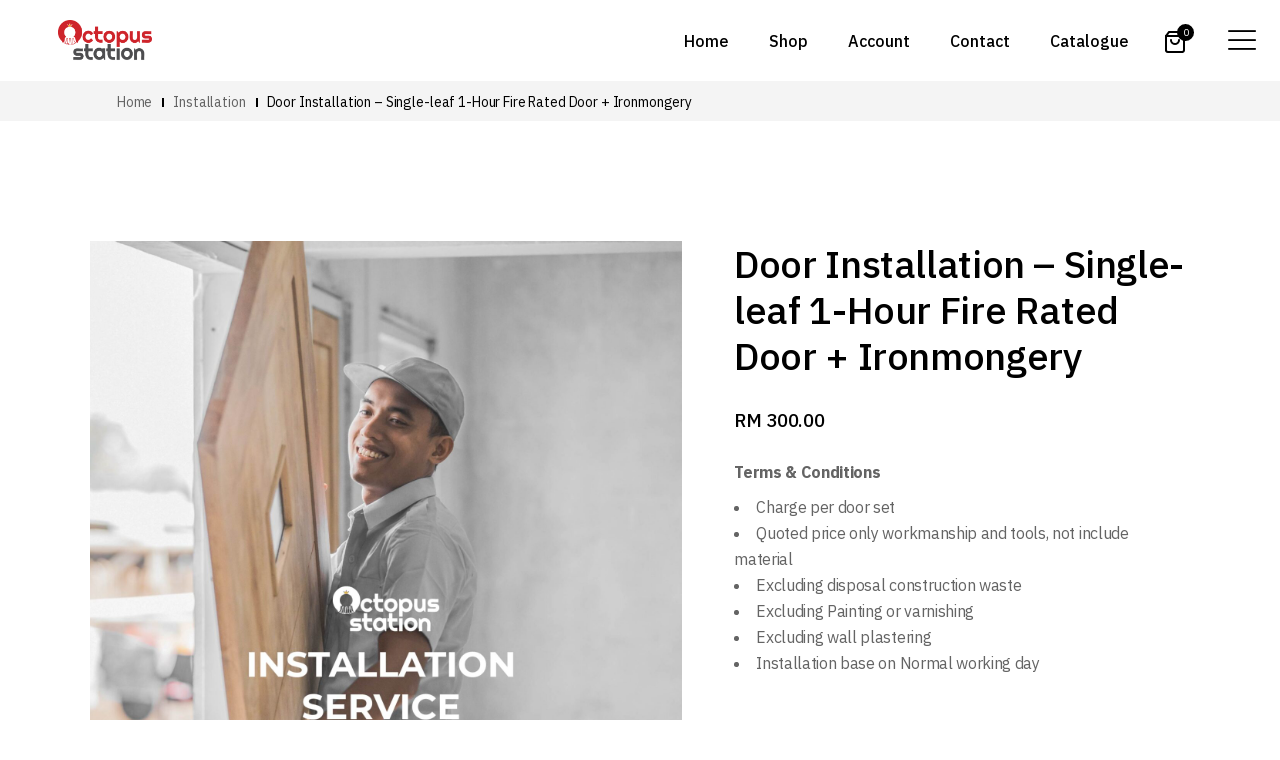

--- FILE ---
content_type: text/html; charset=UTF-8
request_url: https://octopusstation.com/product/door-installation-single-leaf-one-hour-fire-rated-door-ironmongery/
body_size: 20393
content:
<!DOCTYPE html>
<html lang="en-US">
<head>
	<meta charset="UTF-8">
	<meta name="viewport" content="width=device-width, initial-scale=1, user-scalable=yes">
	<link rel="profile" href="https://gmpg.org/xfn/11">
	
	
	<meta name='robots' content='index, follow, max-image-preview:large, max-snippet:-1, max-video-preview:-1' />

	<!-- This site is optimized with the Yoast SEO plugin v20.6 - https://yoast.com/wordpress/plugins/seo/ -->
	<title>Door Installation - Single-leaf 1-Hour Fire Rated Door + Ironmongery - Octopus Station</title>
	<link rel="canonical" href="https://octopusstation.com/product/door-installation-single-leaf-one-hour-fire-rated-door-ironmongery/" />
	<meta property="og:locale" content="en_US" />
	<meta property="og:type" content="article" />
	<meta property="og:title" content="Door Installation - Single-leaf 1-Hour Fire Rated Door + Ironmongery - Octopus Station" />
	<meta property="og:description" content="Terms &amp; Conditions   Charge per door set  Quoted price only workmanship and tools, not include material  Excluding disposal construction waste  Excluding Painting or varnishing  Excluding wall plastering  Installation base on Normal working day" />
	<meta property="og:url" content="https://octopusstation.com/product/door-installation-single-leaf-one-hour-fire-rated-door-ironmongery/" />
	<meta property="og:site_name" content="Octopus Station" />
	<meta property="article:publisher" content="https://www.facebook.com/octopus.station" />
	<meta property="article:modified_time" content="2023-06-16T05:19:47+00:00" />
	<meta property="og:image" content="https://octopusstation.com/wp-content/uploads/2023/01/install1.jpg" />
	<meta property="og:image:width" content="2000" />
	<meta property="og:image:height" content="2001" />
	<meta property="og:image:type" content="image/jpeg" />
	<meta name="twitter:card" content="summary_large_image" />
	<script type="application/ld+json" class="yoast-schema-graph">{"@context":"https://schema.org","@graph":[{"@type":"WebPage","@id":"https://octopusstation.com/product/door-installation-single-leaf-one-hour-fire-rated-door-ironmongery/","url":"https://octopusstation.com/product/door-installation-single-leaf-one-hour-fire-rated-door-ironmongery/","name":"Door Installation - Single-leaf 1-Hour Fire Rated Door + Ironmongery - Octopus Station","isPartOf":{"@id":"https://octopusstation.com/#website"},"primaryImageOfPage":{"@id":"https://octopusstation.com/product/door-installation-single-leaf-one-hour-fire-rated-door-ironmongery/#primaryimage"},"image":{"@id":"https://octopusstation.com/product/door-installation-single-leaf-one-hour-fire-rated-door-ironmongery/#primaryimage"},"thumbnailUrl":"https://octopusstation.com/wp-content/uploads/2023/01/install1.jpg","datePublished":"2023-05-12T08:06:40+00:00","dateModified":"2023-06-16T05:19:47+00:00","breadcrumb":{"@id":"https://octopusstation.com/product/door-installation-single-leaf-one-hour-fire-rated-door-ironmongery/#breadcrumb"},"inLanguage":"en-US","potentialAction":[{"@type":"ReadAction","target":["https://octopusstation.com/product/door-installation-single-leaf-one-hour-fire-rated-door-ironmongery/"]}]},{"@type":"ImageObject","inLanguage":"en-US","@id":"https://octopusstation.com/product/door-installation-single-leaf-one-hour-fire-rated-door-ironmongery/#primaryimage","url":"https://octopusstation.com/wp-content/uploads/2023/01/install1.jpg","contentUrl":"https://octopusstation.com/wp-content/uploads/2023/01/install1.jpg","width":2000,"height":2001},{"@type":"BreadcrumbList","@id":"https://octopusstation.com/product/door-installation-single-leaf-one-hour-fire-rated-door-ironmongery/#breadcrumb","itemListElement":[{"@type":"ListItem","position":1,"name":"Home","item":"https://octopusstation.com/"},{"@type":"ListItem","position":2,"name":"Shop","item":"https://octopusstation.com/shop/"},{"@type":"ListItem","position":3,"name":"Door Installation &#8211; Single-leaf 1-Hour Fire Rated Door + Ironmongery"}]},{"@type":"WebSite","@id":"https://octopusstation.com/#website","url":"https://octopusstation.com/","name":"Octopus Station","description":"The Artisan of Door","publisher":{"@id":"https://octopusstation.com/#organization"},"potentialAction":[{"@type":"SearchAction","target":{"@type":"EntryPoint","urlTemplate":"https://octopusstation.com/?s={search_term_string}"},"query-input":"required name=search_term_string"}],"inLanguage":"en-US"},{"@type":"Organization","@id":"https://octopusstation.com/#organization","name":"Octopus Station","url":"https://octopusstation.com/","logo":{"@type":"ImageObject","inLanguage":"en-US","@id":"https://octopusstation.com/#/schema/logo/image/","url":"https://octopusstation.com/wp-content/uploads/2022/10/logo-trans.png","contentUrl":"https://octopusstation.com/wp-content/uploads/2022/10/logo-trans.png","width":1399,"height":592,"caption":"Octopus Station"},"image":{"@id":"https://octopusstation.com/#/schema/logo/image/"},"sameAs":["https://www.facebook.com/octopus.station","https://www.instagram.com/octopus_station_my/"]}]}</script>
	<!-- / Yoast SEO plugin. -->


<link rel='dns-prefetch' href='//fonts.googleapis.com' />
<link rel='dns-prefetch' href='//s.w.org' />
<link rel="alternate" type="application/rss+xml" title="Octopus Station &raquo; Feed" href="https://octopusstation.com/feed/" />
<link rel="alternate" type="application/rss+xml" title="Octopus Station &raquo; Comments Feed" href="https://octopusstation.com/comments/feed/" />
<script type="text/javascript">
window._wpemojiSettings = {"baseUrl":"https:\/\/s.w.org\/images\/core\/emoji\/14.0.0\/72x72\/","ext":".png","svgUrl":"https:\/\/s.w.org\/images\/core\/emoji\/14.0.0\/svg\/","svgExt":".svg","source":{"concatemoji":"https:\/\/octopusstation.com\/wp-includes\/js\/wp-emoji-release.min.js?ver=6.0.11"}};
/*! This file is auto-generated */
!function(e,a,t){var n,r,o,i=a.createElement("canvas"),p=i.getContext&&i.getContext("2d");function s(e,t){var a=String.fromCharCode,e=(p.clearRect(0,0,i.width,i.height),p.fillText(a.apply(this,e),0,0),i.toDataURL());return p.clearRect(0,0,i.width,i.height),p.fillText(a.apply(this,t),0,0),e===i.toDataURL()}function c(e){var t=a.createElement("script");t.src=e,t.defer=t.type="text/javascript",a.getElementsByTagName("head")[0].appendChild(t)}for(o=Array("flag","emoji"),t.supports={everything:!0,everythingExceptFlag:!0},r=0;r<o.length;r++)t.supports[o[r]]=function(e){if(!p||!p.fillText)return!1;switch(p.textBaseline="top",p.font="600 32px Arial",e){case"flag":return s([127987,65039,8205,9895,65039],[127987,65039,8203,9895,65039])?!1:!s([55356,56826,55356,56819],[55356,56826,8203,55356,56819])&&!s([55356,57332,56128,56423,56128,56418,56128,56421,56128,56430,56128,56423,56128,56447],[55356,57332,8203,56128,56423,8203,56128,56418,8203,56128,56421,8203,56128,56430,8203,56128,56423,8203,56128,56447]);case"emoji":return!s([129777,127995,8205,129778,127999],[129777,127995,8203,129778,127999])}return!1}(o[r]),t.supports.everything=t.supports.everything&&t.supports[o[r]],"flag"!==o[r]&&(t.supports.everythingExceptFlag=t.supports.everythingExceptFlag&&t.supports[o[r]]);t.supports.everythingExceptFlag=t.supports.everythingExceptFlag&&!t.supports.flag,t.DOMReady=!1,t.readyCallback=function(){t.DOMReady=!0},t.supports.everything||(n=function(){t.readyCallback()},a.addEventListener?(a.addEventListener("DOMContentLoaded",n,!1),e.addEventListener("load",n,!1)):(e.attachEvent("onload",n),a.attachEvent("onreadystatechange",function(){"complete"===a.readyState&&t.readyCallback()})),(e=t.source||{}).concatemoji?c(e.concatemoji):e.wpemoji&&e.twemoji&&(c(e.twemoji),c(e.wpemoji)))}(window,document,window._wpemojiSettings);
</script>
<style type="text/css">
img.wp-smiley,
img.emoji {
	display: inline !important;
	border: none !important;
	box-shadow: none !important;
	height: 1em !important;
	width: 1em !important;
	margin: 0 0.07em !important;
	vertical-align: -0.1em !important;
	background: none !important;
	padding: 0 !important;
}
</style>
	<link rel='stylesheet' id='dripicons-css'  href='https://octopusstation.com/wp-content/plugins/lucent-core/inc/icons/dripicons/assets/css/dripicons.min.css?ver=6.0.11' type='text/css' media='all' />
<link rel='stylesheet' id='elegant-icons-css'  href='https://octopusstation.com/wp-content/plugins/lucent-core/inc/icons/elegant-icons/assets/css/elegant-icons.min.css?ver=6.0.11' type='text/css' media='all' />
<link rel='stylesheet' id='font-awesome-css'  href='https://octopusstation.com/wp-content/plugins/lucent-core/inc/icons/font-awesome/assets/css/all.min.css?ver=6.0.11' type='text/css' media='all' />
<link rel='stylesheet' id='ionicons-css'  href='https://octopusstation.com/wp-content/plugins/lucent-core/inc/icons/ionicons/assets/css/ionicons.min.css?ver=6.0.11' type='text/css' media='all' />
<link rel='stylesheet' id='linea-icons-css'  href='https://octopusstation.com/wp-content/plugins/lucent-core/inc/icons/linea-icons/assets/css/linea-icons.min.css?ver=6.0.11' type='text/css' media='all' />
<link rel='stylesheet' id='linear-icons-css'  href='https://octopusstation.com/wp-content/plugins/lucent-core/inc/icons/linear-icons/assets/css/linear-icons.min.css?ver=6.0.11' type='text/css' media='all' />
<link rel='stylesheet' id='material-icons-css'  href='https://fonts.googleapis.com/icon?family=Material+Icons&#038;ver=6.0.11' type='text/css' media='all' />
<link rel='stylesheet' id='simple-line-icons-css'  href='https://octopusstation.com/wp-content/plugins/lucent-core/inc/icons/simple-line-icons/assets/css/simple-line-icons.min.css?ver=6.0.11' type='text/css' media='all' />
<link rel='stylesheet' id='wp-block-library-css'  href='https://octopusstation.com/wp-includes/css/dist/block-library/style.min.css?ver=6.0.11' type='text/css' media='all' />
<link rel='stylesheet' id='wc-blocks-vendors-style-css'  href='https://octopusstation.com/wp-content/plugins/woocommerce/packages/woocommerce-blocks/build/wc-blocks-vendors-style.css?ver=10.0.4' type='text/css' media='all' />
<link rel='stylesheet' id='wc-blocks-style-css'  href='https://octopusstation.com/wp-content/plugins/woocommerce/packages/woocommerce-blocks/build/wc-blocks-style.css?ver=10.0.4' type='text/css' media='all' />
<style id='global-styles-inline-css' type='text/css'>
body{--wp--preset--color--black: #000000;--wp--preset--color--cyan-bluish-gray: #abb8c3;--wp--preset--color--white: #ffffff;--wp--preset--color--pale-pink: #f78da7;--wp--preset--color--vivid-red: #cf2e2e;--wp--preset--color--luminous-vivid-orange: #ff6900;--wp--preset--color--luminous-vivid-amber: #fcb900;--wp--preset--color--light-green-cyan: #7bdcb5;--wp--preset--color--vivid-green-cyan: #00d084;--wp--preset--color--pale-cyan-blue: #8ed1fc;--wp--preset--color--vivid-cyan-blue: #0693e3;--wp--preset--color--vivid-purple: #9b51e0;--wp--preset--gradient--vivid-cyan-blue-to-vivid-purple: linear-gradient(135deg,rgba(6,147,227,1) 0%,rgb(155,81,224) 100%);--wp--preset--gradient--light-green-cyan-to-vivid-green-cyan: linear-gradient(135deg,rgb(122,220,180) 0%,rgb(0,208,130) 100%);--wp--preset--gradient--luminous-vivid-amber-to-luminous-vivid-orange: linear-gradient(135deg,rgba(252,185,0,1) 0%,rgba(255,105,0,1) 100%);--wp--preset--gradient--luminous-vivid-orange-to-vivid-red: linear-gradient(135deg,rgba(255,105,0,1) 0%,rgb(207,46,46) 100%);--wp--preset--gradient--very-light-gray-to-cyan-bluish-gray: linear-gradient(135deg,rgb(238,238,238) 0%,rgb(169,184,195) 100%);--wp--preset--gradient--cool-to-warm-spectrum: linear-gradient(135deg,rgb(74,234,220) 0%,rgb(151,120,209) 20%,rgb(207,42,186) 40%,rgb(238,44,130) 60%,rgb(251,105,98) 80%,rgb(254,248,76) 100%);--wp--preset--gradient--blush-light-purple: linear-gradient(135deg,rgb(255,206,236) 0%,rgb(152,150,240) 100%);--wp--preset--gradient--blush-bordeaux: linear-gradient(135deg,rgb(254,205,165) 0%,rgb(254,45,45) 50%,rgb(107,0,62) 100%);--wp--preset--gradient--luminous-dusk: linear-gradient(135deg,rgb(255,203,112) 0%,rgb(199,81,192) 50%,rgb(65,88,208) 100%);--wp--preset--gradient--pale-ocean: linear-gradient(135deg,rgb(255,245,203) 0%,rgb(182,227,212) 50%,rgb(51,167,181) 100%);--wp--preset--gradient--electric-grass: linear-gradient(135deg,rgb(202,248,128) 0%,rgb(113,206,126) 100%);--wp--preset--gradient--midnight: linear-gradient(135deg,rgb(2,3,129) 0%,rgb(40,116,252) 100%);--wp--preset--duotone--dark-grayscale: url('#wp-duotone-dark-grayscale');--wp--preset--duotone--grayscale: url('#wp-duotone-grayscale');--wp--preset--duotone--purple-yellow: url('#wp-duotone-purple-yellow');--wp--preset--duotone--blue-red: url('#wp-duotone-blue-red');--wp--preset--duotone--midnight: url('#wp-duotone-midnight');--wp--preset--duotone--magenta-yellow: url('#wp-duotone-magenta-yellow');--wp--preset--duotone--purple-green: url('#wp-duotone-purple-green');--wp--preset--duotone--blue-orange: url('#wp-duotone-blue-orange');--wp--preset--font-size--small: 13px;--wp--preset--font-size--medium: 20px;--wp--preset--font-size--large: 36px;--wp--preset--font-size--x-large: 42px;}.has-black-color{color: var(--wp--preset--color--black) !important;}.has-cyan-bluish-gray-color{color: var(--wp--preset--color--cyan-bluish-gray) !important;}.has-white-color{color: var(--wp--preset--color--white) !important;}.has-pale-pink-color{color: var(--wp--preset--color--pale-pink) !important;}.has-vivid-red-color{color: var(--wp--preset--color--vivid-red) !important;}.has-luminous-vivid-orange-color{color: var(--wp--preset--color--luminous-vivid-orange) !important;}.has-luminous-vivid-amber-color{color: var(--wp--preset--color--luminous-vivid-amber) !important;}.has-light-green-cyan-color{color: var(--wp--preset--color--light-green-cyan) !important;}.has-vivid-green-cyan-color{color: var(--wp--preset--color--vivid-green-cyan) !important;}.has-pale-cyan-blue-color{color: var(--wp--preset--color--pale-cyan-blue) !important;}.has-vivid-cyan-blue-color{color: var(--wp--preset--color--vivid-cyan-blue) !important;}.has-vivid-purple-color{color: var(--wp--preset--color--vivid-purple) !important;}.has-black-background-color{background-color: var(--wp--preset--color--black) !important;}.has-cyan-bluish-gray-background-color{background-color: var(--wp--preset--color--cyan-bluish-gray) !important;}.has-white-background-color{background-color: var(--wp--preset--color--white) !important;}.has-pale-pink-background-color{background-color: var(--wp--preset--color--pale-pink) !important;}.has-vivid-red-background-color{background-color: var(--wp--preset--color--vivid-red) !important;}.has-luminous-vivid-orange-background-color{background-color: var(--wp--preset--color--luminous-vivid-orange) !important;}.has-luminous-vivid-amber-background-color{background-color: var(--wp--preset--color--luminous-vivid-amber) !important;}.has-light-green-cyan-background-color{background-color: var(--wp--preset--color--light-green-cyan) !important;}.has-vivid-green-cyan-background-color{background-color: var(--wp--preset--color--vivid-green-cyan) !important;}.has-pale-cyan-blue-background-color{background-color: var(--wp--preset--color--pale-cyan-blue) !important;}.has-vivid-cyan-blue-background-color{background-color: var(--wp--preset--color--vivid-cyan-blue) !important;}.has-vivid-purple-background-color{background-color: var(--wp--preset--color--vivid-purple) !important;}.has-black-border-color{border-color: var(--wp--preset--color--black) !important;}.has-cyan-bluish-gray-border-color{border-color: var(--wp--preset--color--cyan-bluish-gray) !important;}.has-white-border-color{border-color: var(--wp--preset--color--white) !important;}.has-pale-pink-border-color{border-color: var(--wp--preset--color--pale-pink) !important;}.has-vivid-red-border-color{border-color: var(--wp--preset--color--vivid-red) !important;}.has-luminous-vivid-orange-border-color{border-color: var(--wp--preset--color--luminous-vivid-orange) !important;}.has-luminous-vivid-amber-border-color{border-color: var(--wp--preset--color--luminous-vivid-amber) !important;}.has-light-green-cyan-border-color{border-color: var(--wp--preset--color--light-green-cyan) !important;}.has-vivid-green-cyan-border-color{border-color: var(--wp--preset--color--vivid-green-cyan) !important;}.has-pale-cyan-blue-border-color{border-color: var(--wp--preset--color--pale-cyan-blue) !important;}.has-vivid-cyan-blue-border-color{border-color: var(--wp--preset--color--vivid-cyan-blue) !important;}.has-vivid-purple-border-color{border-color: var(--wp--preset--color--vivid-purple) !important;}.has-vivid-cyan-blue-to-vivid-purple-gradient-background{background: var(--wp--preset--gradient--vivid-cyan-blue-to-vivid-purple) !important;}.has-light-green-cyan-to-vivid-green-cyan-gradient-background{background: var(--wp--preset--gradient--light-green-cyan-to-vivid-green-cyan) !important;}.has-luminous-vivid-amber-to-luminous-vivid-orange-gradient-background{background: var(--wp--preset--gradient--luminous-vivid-amber-to-luminous-vivid-orange) !important;}.has-luminous-vivid-orange-to-vivid-red-gradient-background{background: var(--wp--preset--gradient--luminous-vivid-orange-to-vivid-red) !important;}.has-very-light-gray-to-cyan-bluish-gray-gradient-background{background: var(--wp--preset--gradient--very-light-gray-to-cyan-bluish-gray) !important;}.has-cool-to-warm-spectrum-gradient-background{background: var(--wp--preset--gradient--cool-to-warm-spectrum) !important;}.has-blush-light-purple-gradient-background{background: var(--wp--preset--gradient--blush-light-purple) !important;}.has-blush-bordeaux-gradient-background{background: var(--wp--preset--gradient--blush-bordeaux) !important;}.has-luminous-dusk-gradient-background{background: var(--wp--preset--gradient--luminous-dusk) !important;}.has-pale-ocean-gradient-background{background: var(--wp--preset--gradient--pale-ocean) !important;}.has-electric-grass-gradient-background{background: var(--wp--preset--gradient--electric-grass) !important;}.has-midnight-gradient-background{background: var(--wp--preset--gradient--midnight) !important;}.has-small-font-size{font-size: var(--wp--preset--font-size--small) !important;}.has-medium-font-size{font-size: var(--wp--preset--font-size--medium) !important;}.has-large-font-size{font-size: var(--wp--preset--font-size--large) !important;}.has-x-large-font-size{font-size: var(--wp--preset--font-size--x-large) !important;}
</style>
<link rel='stylesheet' id='contact-form-7-css'  href='https://octopusstation.com/wp-content/plugins/contact-form-7/includes/css/styles.css?ver=5.7.6' type='text/css' media='all' />
<link rel='stylesheet' id='advanced-flat-rate-shipping-for-woocommerce-css'  href='https://octopusstation.com/wp-content/plugins/woo-extra-flat-rate/public/css/advanced-flat-rate-shipping-for-woocommerce-public.css?ver=4.1.2' type='text/css' media='all' />
<link rel='stylesheet' id='font-awesome-min-css'  href='https://octopusstation.com/wp-content/plugins/woo-extra-flat-rate/public/css/font-awesome.min.css?ver=4.1.2' type='text/css' media='all' />
<style id='woocommerce-inline-inline-css' type='text/css'>
.woocommerce form .form-row .required { visibility: visible; }
</style>
<link rel='stylesheet' id='dashicons-css'  href='https://octopusstation.com/wp-includes/css/dashicons.min.css?ver=6.0.11' type='text/css' media='all' />
<link rel='stylesheet' id='woocommerce-addons-css-css'  href='https://octopusstation.com/wp-content/plugins/woocommerce-product-addons/assets/css/frontend/frontend.css?ver=6.2.0' type='text/css' media='all' />
<link rel='stylesheet' id='select2-css'  href='https://octopusstation.com/wp-content/plugins/woocommerce/assets/css/select2.css?ver=7.7.0' type='text/css' media='all' />
<link rel='stylesheet' id='lucent-core-dashboard-style-css'  href='https://octopusstation.com/wp-content/plugins/lucent-core/inc/core-dashboard/assets/css/core-dashboard.min.css?ver=6.0.11' type='text/css' media='all' />
<link rel='stylesheet' id='perfect-scrollbar-css'  href='https://octopusstation.com/wp-content/plugins/lucent-core/assets/plugins/perfect-scrollbar/perfect-scrollbar.css?ver=6.0.11' type='text/css' media='all' />
<link rel='stylesheet' id='swiper-css'  href='https://octopusstation.com/wp-content/plugins/elementor/assets/lib/swiper/v8/css/swiper.min.css?ver=8.4.5' type='text/css' media='all' />
<link rel='stylesheet' id='lucent-main-css'  href='https://octopusstation.com/wp-content/themes/lucent/assets/css/main.min.css?ver=6.0.11' type='text/css' media='all' />
<link rel='stylesheet' id='lucent-core-style-css'  href='https://octopusstation.com/wp-content/plugins/lucent-core/assets/css/lucent-core.min.css?ver=6.0.11' type='text/css' media='all' />
<link rel='stylesheet' id='woo-variation-swatches-css'  href='https://octopusstation.com/wp-content/plugins/woo-variation-swatches/assets/css/frontend.min.css?ver=1683561066' type='text/css' media='all' />
<style id='woo-variation-swatches-inline-css' type='text/css'>
:root {
--wvs-tick:url("data:image/svg+xml;utf8,%3Csvg filter='drop-shadow(0px 0px 2px rgb(0 0 0 / .8))' xmlns='http://www.w3.org/2000/svg'  viewBox='0 0 30 30'%3E%3Cpath fill='none' stroke='%23ffffff' stroke-linecap='round' stroke-linejoin='round' stroke-width='4' d='M4 16L11 23 27 7'/%3E%3C/svg%3E");

--wvs-cross:url("data:image/svg+xml;utf8,%3Csvg filter='drop-shadow(0px 0px 5px rgb(255 255 255 / .6))' xmlns='http://www.w3.org/2000/svg' width='72px' height='72px' viewBox='0 0 24 24'%3E%3Cpath fill='none' stroke='%23ff0000' stroke-linecap='round' stroke-width='0.6' d='M5 5L19 19M19 5L5 19'/%3E%3C/svg%3E");
--wvs-single-product-item-width:30px;
--wvs-single-product-item-height:30px;
--wvs-single-product-item-font-size:16px}
</style>
<link rel='stylesheet' id='magnific-popup-css'  href='https://octopusstation.com/wp-content/themes/lucent/assets/plugins/magnific-popup/magnific-popup.css?ver=6.0.11' type='text/css' media='all' />
<link rel='stylesheet' id='lucent-google-fonts-css'  href='https://fonts.googleapis.com/css?family=IBM+Plex+Sans%3A300%2C400%2C500%2C600%2C700&#038;subset=latin-ext&#038;ver=1.0.0' type='text/css' media='all' />
<link rel='stylesheet' id='lucent-style-css'  href='https://octopusstation.com/wp-content/themes/lucent/style.css?ver=6.0.11' type='text/css' media='all' />
<style id='lucent-style-inline-css' type='text/css'>
#qodef-page-footer-top-area { background-color: #f4f4f4;}#qodef-page-footer-bottom-area { background-color: #f4f4f4;}#qodef-page-inner { padding: 104px 0 172px 0 ;}.qodef-header-sticky { background-color: #000000;}#qodef-side-area { background-color: #ffffff;}.qodef-page-title { height: 40px;padding: 0% 0% 0% 6%;background-color: #f4f4f4;}@media only screen and (max-width: 1024px) { .qodef-page-title { height: 80px;}}.qodef-header--standard #qodef-page-header { height: 81px;}.qodef-header--standard #qodef-page-header-inner { padding: 0 0 0 1.5%;}.qodef-mobile-header--standard #qodef-page-mobile-header #qodef-page-mobile-header-inner { padding: 0 0 0 35px;}@media only screen and (max-width: 680px){h1 { font-size: 51px;}h2 { font-size: 48px;}h3 { font-size: 39px;}}
</style>
<link rel='stylesheet' id='pwb-styles-frontend-css'  href='https://octopusstation.com/wp-content/plugins/perfect-woocommerce-brands/build/frontend/css/style.css?ver=3.0.9' type='text/css' media='all' />
<link rel='stylesheet' id='stripe_styles-css'  href='https://octopusstation.com/wp-content/plugins/woocommerce-gateway-stripe/assets/css/stripe-styles.css?ver=7.4.3' type='text/css' media='all' />
<script type="text/template" id="tmpl-variation-template">
	<div class="woocommerce-variation-description">{{{ data.variation.variation_description }}}</div>
	<div class="woocommerce-variation-price">{{{ data.variation.price_html }}}</div>
	<div class="woocommerce-variation-availability">{{{ data.variation.availability_html }}}</div>
</script>
<script type="text/template" id="tmpl-unavailable-variation-template">
	<p>Sorry, this product is unavailable. Please choose a different combination.</p>
</script>
<script type='text/javascript' src='https://octopusstation.com/wp-includes/js/jquery/jquery.min.js?ver=3.6.0' id='jquery-core-js'></script>
<script type='text/javascript' src='https://octopusstation.com/wp-includes/js/jquery/jquery-migrate.min.js?ver=3.3.2' id='jquery-migrate-js'></script>
<script type='text/javascript' src='https://octopusstation.com/wp-content/plugins/woocommerce/assets/js/jquery-blockui/jquery.blockUI.min.js?ver=2.7.0-wc.7.7.0' id='jquery-blockui-js'></script>
<script type='text/javascript' src='https://octopusstation.com/wp-content/plugins/woo-extra-flat-rate/public/js/advanced-flat-rate-shipping-for-woocommerce-public.js?ver=4.1.2' id='advanced-flat-rate-shipping-for-woocommerce-js'></script>
<script type='text/javascript' id='wc-add-to-cart-js-extra'>
/* <![CDATA[ */
var wc_add_to_cart_params = {"ajax_url":"\/wp-admin\/admin-ajax.php","wc_ajax_url":"\/?wc-ajax=%%endpoint%%","i18n_view_cart":"View cart","cart_url":"https:\/\/octopusstation.com\/cart\/","is_cart":"","cart_redirect_after_add":"no"};
/* ]]> */
</script>
<script type='text/javascript' src='https://octopusstation.com/wp-content/plugins/woocommerce/assets/js/frontend/add-to-cart.min.js?ver=7.7.0' id='wc-add-to-cart-js'></script>
<script type='text/javascript' src='https://octopusstation.com/wp-content/plugins/js_composer/assets/js/vendors/woocommerce-add-to-cart.js?ver=6.9.0' id='vc_woocommerce-add-to-cart-js-js'></script>
<script type='text/javascript' id='woocommerce-tokenization-form-js-extra'>
/* <![CDATA[ */
var wc_tokenization_form_params = {"is_registration_required":"","is_logged_in":""};
/* ]]> */
</script>
<script type='text/javascript' src='https://octopusstation.com/wp-content/plugins/woocommerce/assets/js/frontend/tokenization-form.min.js?ver=7.7.0' id='woocommerce-tokenization-form-js'></script>
<link rel="https://api.w.org/" href="https://octopusstation.com/wp-json/" /><link rel="alternate" type="application/json" href="https://octopusstation.com/wp-json/wp/v2/product/8549" /><link rel="EditURI" type="application/rsd+xml" title="RSD" href="https://octopusstation.com/xmlrpc.php?rsd" />
<link rel="wlwmanifest" type="application/wlwmanifest+xml" href="https://octopusstation.com/wp-includes/wlwmanifest.xml" /> 
<meta name="generator" content="WordPress 6.0.11" />
<meta name="generator" content="WooCommerce 7.7.0" />
<link rel='shortlink' href='https://octopusstation.com/?p=8549' />
<link rel="alternate" type="application/json+oembed" href="https://octopusstation.com/wp-json/oembed/1.0/embed?url=https%3A%2F%2Foctopusstation.com%2Fproduct%2Fdoor-installation-single-leaf-one-hour-fire-rated-door-ironmongery%2F" />
<link rel="alternate" type="text/xml+oembed" href="https://octopusstation.com/wp-json/oembed/1.0/embed?url=https%3A%2F%2Foctopusstation.com%2Fproduct%2Fdoor-installation-single-leaf-one-hour-fire-rated-door-ironmongery%2F&#038;format=xml" />
<style>
	::selection {
	  color: #fff;
	  background: #ce242b;
	}
	.woo-variation-swatches .variable-items-wrapper .variable-item:not(.radio-variable-item) {
		width: 40%!important;
		height: auto!important;
	}
	
	#qodef-woo-page.qodef--single form.cart .variations tr {
		flex-direction: column;	
		justify-content: flex-start;
		align-items: flex-start;
	}
	
 	#qodef-woo-page.qodef--single form.cart .variations .reset_variations {
		display: block;
		margin: 20px 0;
		font-size: 1.5rem;
		margin-top:4rem;
		color: #646464;
	}
	
	#qodef-woo-page.qodef--single form.cart .variations tr:not(:last-child) {
		margin-bottom: 2rem;
	}
	
	#qodef-woo-page.qodef--single form.cart .variations label {
		font-weight: 600;
		text-transform: uppercase;
		font-size: 18px;
	}
	
	body .select2-container--default .select2-selection--single {
		background-color: #fff;
		border: 1px solid #aaa;
	}
	
	.woo-variation-swatches .variable-items-wrapper.image-variable-items-wrapper {
		padding: 5px 0;
	}
	
	#lucent_core_side_area_opener-2 {
		width: 81px;
	}
	
/* 	.home .qodef-header-logo-link.qodef-height--set {
		padding: 4rem;
	} */
	
/* 	.d-apple {
		margin-left: 11%;
	} */
	
	.d-apple .qodef-button.qodef-layout--textual-with-arrow .qodef-m-text:after,
	.d-google .qodef-button.qodef-layout--textual-with-arrow .qodef-m-text:after {
		width: 18px;
		height: 18px;
	}
	
/* 	.d-apple .qodef-button.qodef-layout--textual-with-arrow .qodef-m-text:after,
	.d-google .qodef-button.qodef-layout--textual-with-arrow .qodef-m-text:after{
		background: url('https://octopusstation.com/wp-content/plugins/lucent-core/assets/img/arrow-up-right-light.svg');
	} */
	
	.kdf-clm .qodef-video-button .qodef-m-play .qodef-m-play-inner {
		background: #CE242B;
	}
	
	.qodef-button.qodef-layout--textual-with-arrow .qodef-m-text:after {
		width: 12px!important;
		height: 12px!important;
	}
	
	#qodef-side-area #media_image-2 {
		width: 200px;
		margin: auto;
	}
	
	[data-thumb="//octopusstation.com/wp-content/uploads/2023/03/slide4-50x100.jpg"] {
		background-color: #000;
	}
	
	[data-alias="grid-home-1"] [data-slideactive="rs-36"] .tp-bullet:before {
		color:#000!important;
	}
	
	.single-product div.product.wcpa_has_options form.cart.variations_form .woocommerce-variation-add-to-cart {
		display: flex!important;
	}
	
	#qodef-woo-page.qodef--single form.cart .variations .reset_variations {
		margin-bottom: 4em;
	}
	
	.wcpa_form_outer {
		margin: 2rem 0 0 0;
	}
	
	#shipping_method label {
		display: inline;
	}
	
	#shipping_method input[type="radio"] {
		margin-right: 15px;
	}
	
	input[type="radio"]:checked {
		accent-color: #ce242b;
		border-color: #fff;
	}
	
	#shipping_method li,
	#shipping_method li input,
	#shipping_method li label{
		cursor: pointer;
	}
	
	[data-title="shipping"] {
		padding-left: 20px;
	}
	
	.wc-stripe-elements-field, .wc-stripe-iban-element-field {
		border: none;
		border-bottom: 1px solid #ddd;
	}
	
	#add_payment_method #payment ul.payment_methods .stripe-card-group, .woocommerce-checkout #payment ul.payment_methods .stripe-card-group {
/* 		margin: 1rem 0; */
/* 		margin-bottom: 2rem; */
	}
	
	.wc-stripe-elements-field, .wc-stripe-iban-element-field {
		padding: 20px 10px;
		margin-bottom: 2rem;
	}
	
	#qodef-woo-page.qodef--checkout .shop_table td {
		padding: 27px 0 31px 25px;
	}
	
	#wc-stripe-payment-request-wrapper {
		display: none;
	}
	
	#wc-stripe-payment-request-button-separator {
		margin-bottom: 1.5em;
		display: none;
	}
	
	body .select2-container--default .select2-results__option {
		padding: 7px 0;
		font-weight: 600;
	}
	
	.validation_message.woocommerce-info {
		display: none!important;
	}
	
	.abt #qodef-page-header,
	.abt #qodef-page-mobile-header,
	.abt .qodef-e-info.qodef-info--top,
	.abt #qodef-page-comments,
	.abt #qodef-single-post-navigation,
	.abt .qodef-page-title,
	.abt .qodef-e-info.qodef-info--top
	{
		display: none!important;
	}
	
	.elementor-drop-cap-letter {
		color: #7a7a7a;
    	font-weight: 400;
	}
	
	@media only screen and (max-width: 680px)
		.qodef-blog .qodef-blog-item .qodef-e-info.qodef-info--top {
			display: none!important;
		}
	
	.abt h2 {
		line-height: 1em;
	}
	
	div.product-addon-totals .wc-pao-subtotal-line .amount {
		margin-left: 20px!important;
	}
	
	.wc-pao-addon .wc-pao-addon-wrap select {
		padding: 5px 9px;
		display: -webkit-box;
		display: -ms-flexbox;
		display: flex;
		-webkit-box-pack: start;
		-ms-flex-pack: start;
		justify-content: flex-start;
		-webkit-box-align: center;
		-ms-flex-align: center;
		align-items: center;
		margin: 0;
		background-color: #fff;
    	border: 1px solid #aaa;
		position: relative;
		height: 47px;
		padding: 13.5px 20px;
		margin: 0 0 10px;
		font-family: inherit;
		font-size: 14px;
		line-height: 20px;
		font-weight: 400;
		color: #646464;
		border-radius: 0;
		outline: 0;
		cursor: pointer;
		-webkit-user-select: none;
		-moz-user-select: none;
		-ms-user-select: none;
		user-select: none;
		letter-spacing: -.01em;
		appearance: none;
	}
	
	#product-addons-total {
		padding-top: 2rem;
	}
	
	.wc-pao-addon-container.wc-pao-addon {
		margin: 0 0 2em;
	}
	
	#qodef-woo-page.qodef--single form.cart:not(.variations_form) {
		flex-direction: column;
	}
	
	#cartcont {
		display: flex;
		justify-content: flex-end;
		flex-direction: row;
		align-items: center;
		width: 100%;
	}
	
	.wc-pao-addon .wc-pao-addon-wrap .wc-pao-addon-checkbox {
		margin-bottom: 1rem;
	}
	
	.cart > .wc-pao-addons-container {
		width: 100%;
	}
	
	form.woocommerce-ordering .select2-selection.select2-selection--single {
		border: none;
	}
	
	#qodef-page-mobile-header .qodef-opener-icon.qodef-m.qodef-source--icon-pack.qodef-mobile-header-opener{
		margin-right: 20px;
	}
	
/* 	#qodef-page-mobile-header .qodef-opener-icon.qodef-m.qodef-source--icon-pack.qodef-mobile-header-opener:before {
		position: absolute;
		content: "";
		background: #000;
		height: 100%;
		width: 100%;
	} */
	
	.woocommerce-terms-and-conditions-wrapper .form-row.validate-required{
		margin-top:10px;
	}
	
	.woocommerce-simple-registration-login-link a {
		font-weight: 600;
	}
	
	.woocommerce-simple-registration-login-link {
		font-size: 16px;
	}
	
	.reg .woocommerce-privacy-policy-text {
		font-size: 14px;
		margin-bottom: 2em;
	}
	
/* 	.reg.woocommerce-simple-registration-login-link {
		display: inline-block;
		float: right;
	} */
	
	#tab-title-additional_information {
		display: none;
	}
	
	#tab-description h2{
		font-size: 18px;
		text-transform: uppercase;
		display: none;
	}
	
	#tab-description {
		font-size: 14px;
	}
	
	.woocommerce-tabs.wc-tabs-wrapper {
		display: none!important;
	}
	
	h2.qodef-woo-product-title.product_title.entry-title {
		font-size: 38px;
	}
	
	.qodef-woo-single-image {
		padding-right: 5em;
	}
	
	.text-center {
		text-align: center;
	}
	
	.qodef-page-title.qodef-m.qodef-title--standard.qodef-alignment--left.qodef-vertical-alignment--header-center.qodef--has-image {
		background-position: center;
	}
	
	#qodef-page-sidebar h5.qodef-woo-product-title a{
		font-weight: 500;
		font-size: 14px;
	}
	
	.widget.widget_brands_list ul {
		font-size: 16px;
	}
	
	a[href="https://octopusstation.com/product-tag/usr/"],
	a[href="https://octopusstation.com/product-tag/dealer/"] {
		display: none!important;
	}
	
	#lucent_core_woo_side_area_cart-3 {
		margin-right: -10px!important;
	}
	
	#qodef-page-header .qodef-header-logo-link img:not(.qodef--main):not(.qodef--sticky) {
		top: 48%;
	}
	
	.qodef-header--standard #qodef-page-header-inner,
	.qodef-header-sticky-inner{
		padding: 0 0 0 4.5%;
	}
	
	.qodef-header-sticky #lucent_core_side_area_opener-3 {
		margin-right: 30px!important;
	}
	
	.qodef-header-sticky {
	    background-color: rgba(0,0,0,.5);
    	backdrop-filter: blur(35px);
   		height: 70px;
	}
	
	#qodef-page-header li.menu-item a[href="https://octopusstation.com/product-category/fire-extinguisher/"],
	#qodef-page-header li.menu-item a[href="https://octopusstation.com/product-category/accessories-hardware/digital-lock/"] {
		color: #000!important;
		font-weight: 600!important;
	}
	
	#qodef-page-header .menu-item-8833 ul.sub-menu {
		padding-top:0;
	}
	
/* 	li.menu-item a[href="https://octopusstation.com/product-category/installation/"] {
		padding-top: 15px;
	} */
	
	#tab-description {
		margin-top: 2em;
		border-top: 1px solid #00000010;
		border-bottom: 1px solid #00000010;
	}
	
	.wc-pao-addon label.wc-pao-addon-name {
		font-size: 16px;
	}
	
	#tab-description p.p1 {
		margin: 1.5em 0 10px 0!important;
	}
	
	#qodef-woo-page.qodef--single form.cart {
		margin-top: 4em;
	}
	
	#tab-description p.p1:first-child {
		margin-top: 10px!important;
	}
	
	.widget_product_tag_cloud .tagcloud a[href="https://octopusstation.com/product-tag/commercial/"],
	.widget_product_tag_cloud .tagcloud a[href="https://octopusstation.com/product-tag/metal-frame-rp/"],
	.widget_product_tag_cloud .tagcloud a[href="https://octopusstation.com/product-tag/timber-frame-rp/"],
	.widget_product_tag_cloud .tagcloud a[href="https://octopusstation.com/product-tag/home/"],
	.widget_product_tag_cloud .tagcloud a[href="https://octopusstation.com/product-tag/fe/"] {
		display: none;
	}
	
/* 	#login form .submit .button {
		text-transform: uppercase;
		transition: all .2s ease-in-out;
		-moz-transition: all .2s ease-in-out;
		-webkit-transition: all .2s ease-in-out;
		-o-transition: all .2s ease-in-out;
		background-color: #eaeaea;
		border: 2px solid #f7f7f7;
	}
	
	#login form .submit .button:hover {
		background-color: #fff;
	}  */
	
	abbr.required {
		color: #e51919;
		text-decoration: none!important;
		font-weight: 600;
	}
	
	span.woocommerce-terms-and-conditions-checkbox-text {
		text-decoration: underline;
	}
	
	#qodef-woo-page.qodef--checkout .shop_table th {
		font-weight: 600;
	}
	
	.woocommerce-page div.woocommerce .shop_table thead tr {
		border-bottom: 3px solid #e1e1e1;
	}
	
	.woocommerce-billing-fields,
	li.wc_payment_method.payment_method_stripe{
		padding: 30px;
		border: 1px solid #e1e1e1;
		border-radius: 30px;
		margin-bottom: 1em;
	}
	
	p.create-account.woocommerce-validated {
		font-weight: 600;
    	text-transform: uppercase;
	}
	
	label[for="payment_method_stripe"] {
		font-weight: 600!important;
    	font-size: 24px!important;
	}
	
	.payment_box.payment_method_stripe fieldset:not(#wc-stripe-cc-form) {
		display: none;
	}
	
	#stripe-cvc-element {
		margin-bottom: 0;
	}
	
	.woocommerce-checkout #qodef-page-inner {
		padding: 4em 0;
	}
	
	.woocommerce-checkout .vc_custom_1508150635248 {
		padding-top: 0!important;
		padding-bottom: 0!important;
	}
	
	.woocommerce-checkout form.woocommerce-form.woocommerce-form-login.login {
		margin-bottom: 2em;
	}
	
	.woocommerce-checkout .woocommerce-notices-wrapper {
		display: none;
	}
	
	@media (max-width: 680px) {
		#qodef-page-footer-top-area-inner #media_image-3 a img{
			width: 50%;
		}
		
		#qodef-woo-page.qodef--checkout .woocommerce-checkout-payment {
			margin-top: 2.5em;
		}
	}
	
	.woocommerce-page div.woocommerce .woocommerce-info {
		justify-content: space-between;
		flex-direction: row!important;
		margin-bottom:1em;
	}
	
	.woocommerce-page.woocommerce-checkout div.woocommerce .woocommerce-info a {
		font-weight: 600;
	}
	
	@media only screen and (max-width: 680px) {
		#qodef-woo-page.qodef--checkout .woocommerce-form-coupon-toggle .woocommerce-info {
			padding: 20px 30px;
		}
	}
	
	input#payment_method_stripe {
		display: none;
		opacity:0;
	}
	
	@media only screen and (max-width: 680px) {
		#qodef-page-footer.qodef-footer-columns-spacing .qodef-grid>.qodef-grid-inner .qodef-copy-text {
			max-width: 100%;
		}
		
		#qodef-page-footer-top-area-inner #media_image-4 a img{
			width: 40%;
		}
	}
	
	.woocommerce-checkout .woocommerce-form-coupon-toggle {
		display: none;
	}
	

	body.from-app header,
	body.from-app .qodef-title--breadcrumbs,
	body.from-app #customer_details,
	body.from-app #payment ul li:not(.payment_method_stripe),
	body.from-app footer,
	body.from-app .woocommerce-form-login-toggle{
		display: none!important;
	}
	
	body.from-app #qodef-page-inner {
		padding: 2em;
	}
	
	body.from-app form[name="checkout"] {
		margin-top: 0!important;
	}
	
	body.from-app #qodef-page-inner {
		width: 100%!important;
		padding: 0 1em 4em;
	}
	
	body.from-app tr.order-total td strong .woocommerce-Price-amount.amount{
		    font-size: 18px;
    		font-weight: 600!important;
	}
	
	body.from-app #wc-stripe-cc-form {
		padding: 0;
	}
	
	body.from-app .product-name {
		font-size: 14px;
	}
	
	body.from-app.woocommerce-page div.woocommerce .shop_table tr {
		justify-content:space-between;
	}
	
	body.from-app #qodef-woo-page.qodef--checkout .wc_payment_methods li {
		padding: 20px;
	}
	
	body.from-app li.wc_payment_method.payment_method_stripe {
		border-radius: 15px;
	}
	
/* 	.product-categories .count.qodef-count-num {
		display: none;
	} */
	
	ul.product-categories li.cat-parent li:before{
		content: '';
		background: #646464;
		width: 15px;
		position: relative;
		height: 1px;
		display: inline-block;
		top: -8px;
		margin-right: 5px;
	}
	
	ul.product-categories li.cat-parent li.current-cat:before {
		height: 2px;
		background: #000;
	}
	
	#customer_details {
		flex-direction: column;
	}

</style>
  <script>
    jQuery(document).ready(function ($){
// 		$('.woocommerce-variation-add-to-cart .wcpa_form_outer').appendTo('#qodef-woo-page.qodef--single form.cart .variations');
// 		$('.wc-pao-addons-container').appendTo('#qodef-woo-page.qodef--single form.cart .variations');
// 		$('#qodef-woo-page.qodef--single form.cart .variations .reset_variations').appendTo('#qodef-woo-page.qodef--single form.cart .variations');
// 		
		var cartcont = $('<div id="cartcont"></div>');
		
		$('#qodef-woo-page.qodef--single form.cart:not(.variations_form)').append(cartcont);
		
		$('.qodef-quantity-label').appendTo('#cartcont');
		$('.qodef-quantity-buttons.quantity').appendTo('#cartcont');
		$('[name="add-to-cart"]').appendTo('#cartcont');
		
		$('form.woocommerce-shipping-calculator input').attr('required', true);
		$('#calc_shipping_state').attr('required',true);
		$('#calc_shipping_country').val('MY');
		
		$('.reg .woocommerce-simple-registration-login-link').prepend('Have an account already? ')
		
		$('.reg input[name="register"]').replaceWith('<button type="submit" class="woocommerce-Button button" name="register">Sign Up</button>');
		
		$('.reg .woocommerce-simple-registration-login-link a').attr('href', 'https://octopusstation.com/my-account');
		
// 		$('.reg input[type="text"]').attr('required', true);
		
// 		$('.reg [for="reg_sr_firstname"]').append(' *');
// 		$('.reg [for="reg_sr_lastname"]').append(' *');
		
// 		$('.reg .woocommerce-FormRow.form-row:has(button[type="submit"])').css('display', 'inline-block');
// 		console.log($('.reg .woocommerce-FormRow.form-row:has(button[type="submit"])'));
		
		$('.woocommerce-form.woocommerce-form-login.login').append('<p class="woocommerce-simple-registration-login-link">Don&#39t have an account? <a href="https://octopusstation.com/sign-up">Sign-up Now</a></p>');
		
		$('#tab-description').appendTo('.summary.entry-summary');
		$('form.cart').appendTo('.summary.entry-summary');
		$('.product_meta').appendTo('.summary.entry-summary');
		$('.qodef-shortcode.qodef-m.qodef-social-share.clear.qodef-layout--list').appendTo('.summary.entry-summary');
		
		$('#tab-description h2').text('ADITIONAL INFORMATION');
		
		$('[href="https://www.facebook.com/octopus.station"]').attr('target','_blank');
		$('[href="https://www.instagram.com/octopus_station_my/"]').attr('target','_blank');
		$('[href="https://www.tiktok.com/@octopusstation"]').attr('target','_blank');
		
		if($('form.woocommerce-form-login').length) {
			console.log('test');
			$('form.woocommerce-form.woocommerce-form-register.register').closest('div.u-column2').css('display','none');
		}
		
		if($('body.woocommerce-checkout').length) {
			$('meta[name="viewport"]').prop('content', 'width=device-width, initial-scale=1, maximum-scale=1, user-scalable=0');
			$(window).on('orientationchange', function(e) {
				e.preventDefault();
			  });
			//console.log('checkout');
			//$('.woocommerce').prepend('<h4>' + window.location.href + '</h4>');
			var urlParams = new URLSearchParams(window.location.search);
			
			if (urlParams.has('code') && urlParams.get('mobile') === 'true') {
				$('body').addClass('from-app');
			}
		}
		
	});
  </script>
  	<noscript><style>.woocommerce-product-gallery{ opacity: 1 !important; }</style></noscript>
	<meta name="generator" content="Elementor 3.13.2; features: e_dom_optimization, e_optimized_assets_loading, e_optimized_css_loading, a11y_improvements, additional_custom_breakpoints; settings: css_print_method-external, google_font-enabled, font_display-swap">
<meta name="generator" content="Powered by WPBakery Page Builder - drag and drop page builder for WordPress."/>
<meta name="generator" content="Powered by Slider Revolution 6.5.20 - responsive, Mobile-Friendly Slider Plugin for WordPress with comfortable drag and drop interface." />
<link rel="icon" href="https://octopusstation.com/wp-content/uploads/2022/10/icon-100x100.png" sizes="32x32" />
<link rel="icon" href="https://octopusstation.com/wp-content/uploads/2022/10/icon-300x300.png" sizes="192x192" />
<link rel="apple-touch-icon" href="https://octopusstation.com/wp-content/uploads/2022/10/icon-300x300.png" />
<meta name="msapplication-TileImage" content="https://octopusstation.com/wp-content/uploads/2022/10/icon-300x300.png" />
<script>function setREVStartSize(e){
			//window.requestAnimationFrame(function() {
				window.RSIW = window.RSIW===undefined ? window.innerWidth : window.RSIW;
				window.RSIH = window.RSIH===undefined ? window.innerHeight : window.RSIH;
				try {
					var pw = document.getElementById(e.c).parentNode.offsetWidth,
						newh;
					pw = pw===0 || isNaN(pw) ? window.RSIW : pw;
					e.tabw = e.tabw===undefined ? 0 : parseInt(e.tabw);
					e.thumbw = e.thumbw===undefined ? 0 : parseInt(e.thumbw);
					e.tabh = e.tabh===undefined ? 0 : parseInt(e.tabh);
					e.thumbh = e.thumbh===undefined ? 0 : parseInt(e.thumbh);
					e.tabhide = e.tabhide===undefined ? 0 : parseInt(e.tabhide);
					e.thumbhide = e.thumbhide===undefined ? 0 : parseInt(e.thumbhide);
					e.mh = e.mh===undefined || e.mh=="" || e.mh==="auto" ? 0 : parseInt(e.mh,0);
					if(e.layout==="fullscreen" || e.l==="fullscreen")
						newh = Math.max(e.mh,window.RSIH);
					else{
						e.gw = Array.isArray(e.gw) ? e.gw : [e.gw];
						for (var i in e.rl) if (e.gw[i]===undefined || e.gw[i]===0) e.gw[i] = e.gw[i-1];
						e.gh = e.el===undefined || e.el==="" || (Array.isArray(e.el) && e.el.length==0)? e.gh : e.el;
						e.gh = Array.isArray(e.gh) ? e.gh : [e.gh];
						for (var i in e.rl) if (e.gh[i]===undefined || e.gh[i]===0) e.gh[i] = e.gh[i-1];
											
						var nl = new Array(e.rl.length),
							ix = 0,
							sl;
						e.tabw = e.tabhide>=pw ? 0 : e.tabw;
						e.thumbw = e.thumbhide>=pw ? 0 : e.thumbw;
						e.tabh = e.tabhide>=pw ? 0 : e.tabh;
						e.thumbh = e.thumbhide>=pw ? 0 : e.thumbh;
						for (var i in e.rl) nl[i] = e.rl[i]<window.RSIW ? 0 : e.rl[i];
						sl = nl[0];
						for (var i in nl) if (sl>nl[i] && nl[i]>0) { sl = nl[i]; ix=i;}
						var m = pw>(e.gw[ix]+e.tabw+e.thumbw) ? 1 : (pw-(e.tabw+e.thumbw)) / (e.gw[ix]);
						newh =  (e.gh[ix] * m) + (e.tabh + e.thumbh);
					}
					var el = document.getElementById(e.c);
					if (el!==null && el) el.style.height = newh+"px";
					el = document.getElementById(e.c+"_wrapper");
					if (el!==null && el) {
						el.style.height = newh+"px";
						el.style.display = "block";
					}
				} catch(e){
					console.log("Failure at Presize of Slider:" + e)
				}
			//});
		  };</script>
<noscript><style> .wpb_animate_when_almost_visible { opacity: 1; }</style></noscript></head>
<body class="product-template-default single single-product postid-8549 wp-custom-logo theme-lucent qode-framework-1.1.4 woocommerce woocommerce-page woocommerce-no-js qodef-back-to-top--enabled qodef-header--standard qodef-header-appearance--none qodef-mobile-header--standard qodef-drop-down-second--full-width qodef-drop-down-second--animate-height lucent-core-1.0.2 woo-variation-swatches wvs-behavior-blur-no-cross wvs-theme-lucent wvs-show-label wvs-tooltip lucent-1.0.2 qodef-content-grid-1200 wpb-js-composer js-comp-ver-6.9.0 vc_responsive qodef-header-standard--right qodef-search--covers-header elementor-default elementor-kit-8037" itemscope itemtype="https://schema.org/WebPage">
	<svg xmlns="http://www.w3.org/2000/svg" viewBox="0 0 0 0" width="0" height="0" focusable="false" role="none" style="visibility: hidden; position: absolute; left: -9999px; overflow: hidden;" ><defs><filter id="wp-duotone-dark-grayscale"><feColorMatrix color-interpolation-filters="sRGB" type="matrix" values=" .299 .587 .114 0 0 .299 .587 .114 0 0 .299 .587 .114 0 0 .299 .587 .114 0 0 " /><feComponentTransfer color-interpolation-filters="sRGB" ><feFuncR type="table" tableValues="0 0.49803921568627" /><feFuncG type="table" tableValues="0 0.49803921568627" /><feFuncB type="table" tableValues="0 0.49803921568627" /><feFuncA type="table" tableValues="1 1" /></feComponentTransfer><feComposite in2="SourceGraphic" operator="in" /></filter></defs></svg><svg xmlns="http://www.w3.org/2000/svg" viewBox="0 0 0 0" width="0" height="0" focusable="false" role="none" style="visibility: hidden; position: absolute; left: -9999px; overflow: hidden;" ><defs><filter id="wp-duotone-grayscale"><feColorMatrix color-interpolation-filters="sRGB" type="matrix" values=" .299 .587 .114 0 0 .299 .587 .114 0 0 .299 .587 .114 0 0 .299 .587 .114 0 0 " /><feComponentTransfer color-interpolation-filters="sRGB" ><feFuncR type="table" tableValues="0 1" /><feFuncG type="table" tableValues="0 1" /><feFuncB type="table" tableValues="0 1" /><feFuncA type="table" tableValues="1 1" /></feComponentTransfer><feComposite in2="SourceGraphic" operator="in" /></filter></defs></svg><svg xmlns="http://www.w3.org/2000/svg" viewBox="0 0 0 0" width="0" height="0" focusable="false" role="none" style="visibility: hidden; position: absolute; left: -9999px; overflow: hidden;" ><defs><filter id="wp-duotone-purple-yellow"><feColorMatrix color-interpolation-filters="sRGB" type="matrix" values=" .299 .587 .114 0 0 .299 .587 .114 0 0 .299 .587 .114 0 0 .299 .587 .114 0 0 " /><feComponentTransfer color-interpolation-filters="sRGB" ><feFuncR type="table" tableValues="0.54901960784314 0.98823529411765" /><feFuncG type="table" tableValues="0 1" /><feFuncB type="table" tableValues="0.71764705882353 0.25490196078431" /><feFuncA type="table" tableValues="1 1" /></feComponentTransfer><feComposite in2="SourceGraphic" operator="in" /></filter></defs></svg><svg xmlns="http://www.w3.org/2000/svg" viewBox="0 0 0 0" width="0" height="0" focusable="false" role="none" style="visibility: hidden; position: absolute; left: -9999px; overflow: hidden;" ><defs><filter id="wp-duotone-blue-red"><feColorMatrix color-interpolation-filters="sRGB" type="matrix" values=" .299 .587 .114 0 0 .299 .587 .114 0 0 .299 .587 .114 0 0 .299 .587 .114 0 0 " /><feComponentTransfer color-interpolation-filters="sRGB" ><feFuncR type="table" tableValues="0 1" /><feFuncG type="table" tableValues="0 0.27843137254902" /><feFuncB type="table" tableValues="0.5921568627451 0.27843137254902" /><feFuncA type="table" tableValues="1 1" /></feComponentTransfer><feComposite in2="SourceGraphic" operator="in" /></filter></defs></svg><svg xmlns="http://www.w3.org/2000/svg" viewBox="0 0 0 0" width="0" height="0" focusable="false" role="none" style="visibility: hidden; position: absolute; left: -9999px; overflow: hidden;" ><defs><filter id="wp-duotone-midnight"><feColorMatrix color-interpolation-filters="sRGB" type="matrix" values=" .299 .587 .114 0 0 .299 .587 .114 0 0 .299 .587 .114 0 0 .299 .587 .114 0 0 " /><feComponentTransfer color-interpolation-filters="sRGB" ><feFuncR type="table" tableValues="0 0" /><feFuncG type="table" tableValues="0 0.64705882352941" /><feFuncB type="table" tableValues="0 1" /><feFuncA type="table" tableValues="1 1" /></feComponentTransfer><feComposite in2="SourceGraphic" operator="in" /></filter></defs></svg><svg xmlns="http://www.w3.org/2000/svg" viewBox="0 0 0 0" width="0" height="0" focusable="false" role="none" style="visibility: hidden; position: absolute; left: -9999px; overflow: hidden;" ><defs><filter id="wp-duotone-magenta-yellow"><feColorMatrix color-interpolation-filters="sRGB" type="matrix" values=" .299 .587 .114 0 0 .299 .587 .114 0 0 .299 .587 .114 0 0 .299 .587 .114 0 0 " /><feComponentTransfer color-interpolation-filters="sRGB" ><feFuncR type="table" tableValues="0.78039215686275 1" /><feFuncG type="table" tableValues="0 0.94901960784314" /><feFuncB type="table" tableValues="0.35294117647059 0.47058823529412" /><feFuncA type="table" tableValues="1 1" /></feComponentTransfer><feComposite in2="SourceGraphic" operator="in" /></filter></defs></svg><svg xmlns="http://www.w3.org/2000/svg" viewBox="0 0 0 0" width="0" height="0" focusable="false" role="none" style="visibility: hidden; position: absolute; left: -9999px; overflow: hidden;" ><defs><filter id="wp-duotone-purple-green"><feColorMatrix color-interpolation-filters="sRGB" type="matrix" values=" .299 .587 .114 0 0 .299 .587 .114 0 0 .299 .587 .114 0 0 .299 .587 .114 0 0 " /><feComponentTransfer color-interpolation-filters="sRGB" ><feFuncR type="table" tableValues="0.65098039215686 0.40392156862745" /><feFuncG type="table" tableValues="0 1" /><feFuncB type="table" tableValues="0.44705882352941 0.4" /><feFuncA type="table" tableValues="1 1" /></feComponentTransfer><feComposite in2="SourceGraphic" operator="in" /></filter></defs></svg><svg xmlns="http://www.w3.org/2000/svg" viewBox="0 0 0 0" width="0" height="0" focusable="false" role="none" style="visibility: hidden; position: absolute; left: -9999px; overflow: hidden;" ><defs><filter id="wp-duotone-blue-orange"><feColorMatrix color-interpolation-filters="sRGB" type="matrix" values=" .299 .587 .114 0 0 .299 .587 .114 0 0 .299 .587 .114 0 0 .299 .587 .114 0 0 " /><feComponentTransfer color-interpolation-filters="sRGB" ><feFuncR type="table" tableValues="0.098039215686275 1" /><feFuncG type="table" tableValues="0 0.66274509803922" /><feFuncB type="table" tableValues="0.84705882352941 0.41960784313725" /><feFuncA type="table" tableValues="1 1" /></feComponentTransfer><feComposite in2="SourceGraphic" operator="in" /></filter></defs></svg>	<div id="qodef-page-wrapper" class="">
		<header id="qodef-page-header" >
		<div id="qodef-page-header-inner" class=" qodef-skin--dark">
		<a itemprop="url" class="qodef-header-logo-link qodef-height--set" href="https://octopusstation.com/" style="height:40px" rel="home">
	<img width="1399" height="592" src="https://octopusstation.com/wp-content/uploads/2022/10/logo-trans.png" class="qodef-header-logo-image qodef--main" alt="logo main" itemprop="image" srcset="https://octopusstation.com/wp-content/uploads/2022/10/logo-trans.png 1399w, https://octopusstation.com/wp-content/uploads/2022/10/logo-trans-600x254.png 600w, https://octopusstation.com/wp-content/uploads/2022/10/logo-trans-medium.png 300w, https://octopusstation.com/wp-content/uploads/2022/10/logo-trans-large.png 1024w, https://octopusstation.com/wp-content/uploads/2022/10/logo-trans-768x325.png 768w" sizes="(max-width: 1399px) 100vw, 1399px" />	<img width="1399" height="592" src="https://octopusstation.com/wp-content/uploads/2022/10/logo-trans.png" class="qodef-header-logo-image qodef--dark" alt="logo dark" itemprop="image" srcset="https://octopusstation.com/wp-content/uploads/2022/10/logo-trans.png 1399w, https://octopusstation.com/wp-content/uploads/2022/10/logo-trans-600x254.png 600w, https://octopusstation.com/wp-content/uploads/2022/10/logo-trans-medium.png 300w, https://octopusstation.com/wp-content/uploads/2022/10/logo-trans-large.png 1024w, https://octopusstation.com/wp-content/uploads/2022/10/logo-trans-768x325.png 768w" sizes="(max-width: 1399px) 100vw, 1399px" />	<img width="1399" height="592" src="https://octopusstation.com/wp-content/uploads/2022/10/logo-trans-dark.png" class="qodef-header-logo-image qodef--light" alt="logo light" itemprop="image" srcset="https://octopusstation.com/wp-content/uploads/2022/10/logo-trans-dark.png 1399w, https://octopusstation.com/wp-content/uploads/2022/10/logo-trans-dark-600x254.png 600w, https://octopusstation.com/wp-content/uploads/2022/10/logo-trans-dark-medium.png 300w, https://octopusstation.com/wp-content/uploads/2022/10/logo-trans-dark-large.png 1024w, https://octopusstation.com/wp-content/uploads/2022/10/logo-trans-dark-768x325.png 768w" sizes="(max-width: 1399px) 100vw, 1399px" /></a>	<nav class="qodef-header-navigation" role="navigation" aria-label="Top Menu">
		<ul id="menu-main-1" class="menu"><li class="menu-item menu-item-type-post_type menu-item-object-page menu-item-home menu-item-8308"><a href="https://octopusstation.com/"><span class="qodef-menu-item-text">Home</span></a></li>
<li class="menu-item menu-item-type-custom menu-item-object-custom menu-item-has-children menu-item-8730 qodef--hide-link qodef-menu-item--wide"><a href="#" onclick="JavaScript: return false;"><span class="qodef-menu-item-text">Shop</span></a>
<div class="qodef-drop-down-second"><div class="qodef-drop-down-second-inner qodef-content-grid qodef-content-grid"><ul class="sub-menu">
	<li class="menu-item menu-item-type-custom menu-item-object-custom menu-item-has-children menu-item-8819"><a href="https://octopusstation.com/product-category/octopus-firedoor/"><span class="qodef-menu-item-text">Fire Rated Door</span></a>
	<ul class="sub-menu">
		<li class="menu-item menu-item-type-custom menu-item-object-custom menu-item-8820"><a href="https://octopusstation.com/product-tag/one-hour-rated/"><span class="qodef-menu-item-text">1-Hour Fire Rated</span></a></li>
		<li class="menu-item menu-item-type-custom menu-item-object-custom menu-item-8821"><a href="https://octopusstation.com/product-tag/two-hour-rated/"><span class="qodef-menu-item-text">2-Hour Fire Rated</span></a></li>
		<li class="menu-item menu-item-type-custom menu-item-object-custom menu-item-8823"><a href="https://octopusstation.com/product-tag/metal-frame/"><span class="qodef-menu-item-text">Metal Frame</span></a></li>
		<li class="menu-item menu-item-type-custom menu-item-object-custom menu-item-8822"><a href="https://octopusstation.com/product-tag/timber-frame/"><span class="qodef-menu-item-text">Timber Frame</span></a></li>
		<li class="menu-item menu-item-type-custom menu-item-object-custom menu-item-8880"><a href="https://octopusstation.com/product-category/replacement-door/"><span class="qodef-menu-item-text">Replacement Door</span></a></li>
	</ul>
</li>
	<li class="menu-item menu-item-type-custom menu-item-object-custom menu-item-has-children menu-item-8833">
	<ul class="sub-menu">
		<li class="menu-item menu-item-type-custom menu-item-object-custom menu-item-8824"><a href="https://octopusstation.com/product-category/fire-extinguisher/"><span class="qodef-menu-item-text">Fire Extinguisher</span></a></li>
		<li class="menu-item menu-item-type-custom menu-item-object-custom menu-item-8825"><a href="https://octopusstation.com/product-category/accessories-hardware/digital-lock/"><span class="qodef-menu-item-text">Lockset</span></a></li>
	</ul>
</li>
	<li class="menu-item menu-item-type-custom menu-item-object-custom menu-item-has-children menu-item-8830"><a href="https://octopusstation.com/product-category/installation/"><span class="qodef-menu-item-text">Installation</span></a>
	<ul class="sub-menu">
		<li class="menu-item menu-item-type-custom menu-item-object-custom menu-item-8831"><a href="https://octopusstation.com/product-tag/ala-carte-service/"><span class="qodef-menu-item-text">Ala-Carte Service</span></a></li>
		<li class="menu-item menu-item-type-custom menu-item-object-custom menu-item-8832"><a href="https://octopusstation.com/product-tag/installation-package/"><span class="qodef-menu-item-text">Package</span></a></li>
	</ul>
</li>
	<li class="menu-item menu-item-type-custom menu-item-object-custom menu-item-has-children menu-item-8826 qodef--hide-link"><a href="#" onclick="JavaScript: return false;"><span class="qodef-menu-item-text">Others</span></a>
	<ul class="sub-menu">
		<li class="menu-item menu-item-type-custom menu-item-object-custom menu-item-8827"><a href="https://octopusstation.com/product-category/core/"><span class="qodef-menu-item-text">OCTO-CORE™</span></a></li>
		<li class="menu-item menu-item-type-custom menu-item-object-custom menu-item-8828"><a href="https://octopusstation.com/product-category/accessories-hardware/panic-device/"><span class="qodef-menu-item-text">Panic Exit Device</span></a></li>
		<li class="menu-item menu-item-type-custom menu-item-object-custom menu-item-8829"><a href="https://octopusstation.com/product-category/accessories-hardware/door-hardware/"><span class="qodef-menu-item-text">Door Hardware</span></a></li>
	</ul>
</li>
</ul></div></div>
</li>
<li class="menu-item menu-item-type-post_type menu-item-object-page menu-item-8624"><a href="https://octopusstation.com/my-account/"><span class="qodef-menu-item-text">Account</span></a></li>
<li class="menu-item menu-item-type-post_type menu-item-object-page menu-item-8313"><a href="https://octopusstation.com/contact/"><span class="qodef-menu-item-text">Contact</span></a></li>
<li class="menu-item menu-item-type-custom menu-item-object-custom menu-item-3757"><a href="https://octopusstation.com/Octopus-Catalogue.pdf"><span class="qodef-menu-item-text">Catalogue</span></a></li>
</ul>	</nav>
	<div class="qodef-widget-holder qodef--one">
		<div id="lucent_core_woo_side_area_cart-3" class="widget widget_lucent_core_woo_side_area_cart qodef-header-widget-area-one" data-area="header-widget-one">			<div class="qodef-woo-side-area-cart qodef-m" >
				<div class="qodef-woo-side-area-cart-inner qodef-m-inner">
					<a itemprop="url" class="qodef-m-opener" href="https://octopusstation.com/cart/">
	<span class="qodef-opener-label">Shop</span>
	<span class="qodef-m-opener-icon">
        <svg xmlns="http://www.w3.org/2000/svg" width="24" height="24" viewBox="0 0 24 24" fill="none" stroke="currentColor" stroke-width="2" stroke-linecap="round" stroke-linejoin="round" class="feather feather-shopping-bag">
            <path d="M6 2L3 6v14a2 2 0 0 0 2 2h14a2 2 0 0 0 2-2V6l-3-4z"></path>
            <line x1="3" y1="6" x2="21" y2="6"></line>
            <path d="M16 10a4 4 0 0 1-8 0"></path>
        </svg>
    </span>
	<span class="qodef-m-opener-count">0</span>
</a>
					<div class="qodef-m-content">
	<div class="qodef-m-close-header">
    <a class="qodef-m-close" href="#">
        <span class="qodef-m-close-icon">
            <svg xmlns="http://www.w3.org/2000/svg" width="24" height="24" viewBox="0 0 24 24" fill="none" stroke="currentColor" stroke-width="2" stroke-linecap="round" stroke-linejoin="round" class="feather feather-x">
                <line x1="18" y1="6" x2="6" y2="18"></line>
                <line x1="6" y1="6" x2="18" y2="18"></line>
            </svg>
        </span>
    </a>

    <h5 class="qodef-cart-text">Your cart</h5>

    <a itemprop="url" class="qodef-m-cart-icon" href="https://octopusstation.com/cart/">
        <svg xmlns="http://www.w3.org/2000/svg" width="24" height="24" viewBox="0 0 24 24" fill="none" stroke="currentColor" stroke-width="2" stroke-linecap="round" stroke-linejoin="round" class="feather feather-shopping-bag">
            <path d="M6 2L3 6v14a2 2 0 0 0 2 2h14a2 2 0 0 0 2-2V6l-3-4z"></path>
            <line x1="3" y1="6" x2="21" y2="6"></line>
            <path d="M16 10a4 4 0 0 1-8 0"></path>
        </svg>
        <span class="qodef-m-opener-count">0</span>
    </a>
</div><p class="qodef-m-posts-not-found qodef-grid-item">No products in the cart.</p></div>				</div>
			</div>
			</div><div id="lucent_core_side_area_opener-2" class="widget widget_lucent_core_side_area_opener qodef-header-widget-area-one" data-area="header-widget-one"><a href="javascript:void(0)"  class="qodef-opener-icon qodef-m qodef-source--icon-pack qodef-side-area-opener" style="margin:  0 0 0 6px" >
	<span class="qodef-m-icon qodef--open">
		<span class="qodef-icon-linear-icons lnr-menu lnr" ></span>	</span>
		</a></div>	</div>
	</div>
	</header><header id="qodef-page-mobile-header">
		<div id="qodef-page-mobile-header-inner" class="">
		<a itemprop="url" class="qodef-mobile-header-logo-link" href="https://octopusstation.com/" style="height:40px" rel="home">
	<img width="1399" height="592" src="https://octopusstation.com/wp-content/uploads/2022/10/logo-trans.png" class="qodef-header-logo-image qodef--main" alt="logo main" itemprop="image" srcset="https://octopusstation.com/wp-content/uploads/2022/10/logo-trans.png 1399w, https://octopusstation.com/wp-content/uploads/2022/10/logo-trans-600x254.png 600w, https://octopusstation.com/wp-content/uploads/2022/10/logo-trans-medium.png 300w, https://octopusstation.com/wp-content/uploads/2022/10/logo-trans-large.png 1024w, https://octopusstation.com/wp-content/uploads/2022/10/logo-trans-768x325.png 768w" sizes="(max-width: 1399px) 100vw, 1399px" />	</a>	<div class="qodef-widget-holder qodef--one">
		<div id="lucent_core_woo_side_area_cart-6" class="widget widget_lucent_core_woo_side_area_cart qodef-mobile-header-widget-area-one" data-area="mobile-header">			<div class="qodef-woo-side-area-cart qodef-m" >
				<div class="qodef-woo-side-area-cart-inner qodef-m-inner">
					<a itemprop="url" class="qodef-m-opener" href="https://octopusstation.com/cart/">
	<span class="qodef-opener-label">Shop</span>
	<span class="qodef-m-opener-icon">
        <svg xmlns="http://www.w3.org/2000/svg" width="24" height="24" viewBox="0 0 24 24" fill="none" stroke="currentColor" stroke-width="2" stroke-linecap="round" stroke-linejoin="round" class="feather feather-shopping-bag">
            <path d="M6 2L3 6v14a2 2 0 0 0 2 2h14a2 2 0 0 0 2-2V6l-3-4z"></path>
            <line x1="3" y1="6" x2="21" y2="6"></line>
            <path d="M16 10a4 4 0 0 1-8 0"></path>
        </svg>
    </span>
	<span class="qodef-m-opener-count">0</span>
</a>
					<div class="qodef-m-content">
	<div class="qodef-m-close-header">
    <a class="qodef-m-close" href="#">
        <span class="qodef-m-close-icon">
            <svg xmlns="http://www.w3.org/2000/svg" width="24" height="24" viewBox="0 0 24 24" fill="none" stroke="currentColor" stroke-width="2" stroke-linecap="round" stroke-linejoin="round" class="feather feather-x">
                <line x1="18" y1="6" x2="6" y2="18"></line>
                <line x1="6" y1="6" x2="18" y2="18"></line>
            </svg>
        </span>
    </a>

    <h5 class="qodef-cart-text">Your cart</h5>

    <a itemprop="url" class="qodef-m-cart-icon" href="https://octopusstation.com/cart/">
        <svg xmlns="http://www.w3.org/2000/svg" width="24" height="24" viewBox="0 0 24 24" fill="none" stroke="currentColor" stroke-width="2" stroke-linecap="round" stroke-linejoin="round" class="feather feather-shopping-bag">
            <path d="M6 2L3 6v14a2 2 0 0 0 2 2h14a2 2 0 0 0 2-2V6l-3-4z"></path>
            <line x1="3" y1="6" x2="21" y2="6"></line>
            <path d="M16 10a4 4 0 0 1-8 0"></path>
        </svg>
        <span class="qodef-m-opener-count">0</span>
    </a>
</div><p class="qodef-m-posts-not-found qodef-grid-item">No products in the cart.</p></div>				</div>
			</div>
			</div>	</div>
<a href="javascript:void(0)"  class="qodef-opener-icon qodef-m qodef-source--icon-pack qodef-mobile-header-opener"  >
	<span class="qodef-m-icon qodef--open">
		<span class="qodef-icon-elegant-icons icon_menu" ></span>	</span>
			<span class="qodef-m-icon qodef--close">
			<span class="qodef-icon-elegant-icons icon_close" ></span>		</span>
		</a>	<nav class="qodef-mobile-header-navigation" role="navigation" aria-label="Mobile Menu">
		<ul id="menu-main-3" class="qodef-content-grid"><li class="menu-item menu-item-type-post_type menu-item-object-page menu-item-home menu-item-8308"><a href="https://octopusstation.com/"><span class="qodef-menu-item-text">Home</span></a></li>
<li class="menu-item menu-item-type-custom menu-item-object-custom menu-item-has-children menu-item-8730 qodef--hide-link qodef-menu-item--wide"><a href="#" onclick="JavaScript: return false;"><span class="qodef-menu-item-text">Shop</span></a>
<div class="qodef-drop-down-second"><div class="qodef-drop-down-second-inner qodef-content-grid qodef-content-grid qodef-content-grid qodef-content-grid"><ul class="sub-menu">
	<li class="menu-item menu-item-type-custom menu-item-object-custom menu-item-has-children menu-item-8819"><a href="https://octopusstation.com/product-category/octopus-firedoor/"><span class="qodef-menu-item-text">Fire Rated Door</span></a>
	<ul class="sub-menu">
		<li class="menu-item menu-item-type-custom menu-item-object-custom menu-item-8820"><a href="https://octopusstation.com/product-tag/one-hour-rated/"><span class="qodef-menu-item-text">1-Hour Fire Rated</span></a></li>
		<li class="menu-item menu-item-type-custom menu-item-object-custom menu-item-8821"><a href="https://octopusstation.com/product-tag/two-hour-rated/"><span class="qodef-menu-item-text">2-Hour Fire Rated</span></a></li>
		<li class="menu-item menu-item-type-custom menu-item-object-custom menu-item-8823"><a href="https://octopusstation.com/product-tag/metal-frame/"><span class="qodef-menu-item-text">Metal Frame</span></a></li>
		<li class="menu-item menu-item-type-custom menu-item-object-custom menu-item-8822"><a href="https://octopusstation.com/product-tag/timber-frame/"><span class="qodef-menu-item-text">Timber Frame</span></a></li>
		<li class="menu-item menu-item-type-custom menu-item-object-custom menu-item-8880"><a href="https://octopusstation.com/product-category/replacement-door/"><span class="qodef-menu-item-text">Replacement Door</span></a></li>
	</ul>
</li>
	<li class="menu-item menu-item-type-custom menu-item-object-custom menu-item-has-children menu-item-8833">
	<ul class="sub-menu">
		<li class="menu-item menu-item-type-custom menu-item-object-custom menu-item-8824"><a href="https://octopusstation.com/product-category/fire-extinguisher/"><span class="qodef-menu-item-text">Fire Extinguisher</span></a></li>
		<li class="menu-item menu-item-type-custom menu-item-object-custom menu-item-8825"><a href="https://octopusstation.com/product-category/accessories-hardware/digital-lock/"><span class="qodef-menu-item-text">Lockset</span></a></li>
	</ul>
</li>
	<li class="menu-item menu-item-type-custom menu-item-object-custom menu-item-has-children menu-item-8830"><a href="https://octopusstation.com/product-category/installation/"><span class="qodef-menu-item-text">Installation</span></a>
	<ul class="sub-menu">
		<li class="menu-item menu-item-type-custom menu-item-object-custom menu-item-8831"><a href="https://octopusstation.com/product-tag/ala-carte-service/"><span class="qodef-menu-item-text">Ala-Carte Service</span></a></li>
		<li class="menu-item menu-item-type-custom menu-item-object-custom menu-item-8832"><a href="https://octopusstation.com/product-tag/installation-package/"><span class="qodef-menu-item-text">Package</span></a></li>
	</ul>
</li>
	<li class="menu-item menu-item-type-custom menu-item-object-custom menu-item-has-children menu-item-8826 qodef--hide-link"><a href="#" onclick="JavaScript: return false;"><span class="qodef-menu-item-text">Others</span></a>
	<ul class="sub-menu">
		<li class="menu-item menu-item-type-custom menu-item-object-custom menu-item-8827"><a href="https://octopusstation.com/product-category/core/"><span class="qodef-menu-item-text">OCTO-CORE™</span></a></li>
		<li class="menu-item menu-item-type-custom menu-item-object-custom menu-item-8828"><a href="https://octopusstation.com/product-category/accessories-hardware/panic-device/"><span class="qodef-menu-item-text">Panic Exit Device</span></a></li>
		<li class="menu-item menu-item-type-custom menu-item-object-custom menu-item-8829"><a href="https://octopusstation.com/product-category/accessories-hardware/door-hardware/"><span class="qodef-menu-item-text">Door Hardware</span></a></li>
	</ul>
</li>
</ul></div></div>
</li>
<li class="menu-item menu-item-type-post_type menu-item-object-page menu-item-8624"><a href="https://octopusstation.com/my-account/"><span class="qodef-menu-item-text">Account</span></a></li>
<li class="menu-item menu-item-type-post_type menu-item-object-page menu-item-8313"><a href="https://octopusstation.com/contact/"><span class="qodef-menu-item-text">Contact</span></a></li>
<li class="menu-item menu-item-type-custom menu-item-object-custom menu-item-3757"><a href="https://octopusstation.com/Octopus-Catalogue.pdf"><span class="qodef-menu-item-text">Catalogue</span></a></li>
</ul>	</nav>
	</div>
	</header>		<div id="qodef-page-outer">
			<div class="qodef-page-title qodef-m qodef-title--breadcrumbs qodef-alignment--left qodef-vertical-alignment--header-center">
		<div class="qodef-m-inner">
		<div class="qodef-m-content qodef-content-full-width ">
	<div itemprop="breadcrumb" class="qodef-breadcrumbs"><a itemprop="url" class="qodef-breadcrumbs-link" href="https://octopusstation.com/"><span itemprop="title">Home</span></a><span class="qodef-breadcrumbs-separator"></span><a itemprop="url" class="qodef-breadcrumbs-link" href="https://octopusstation.com/product-category/installation/"><span itemprop="title">Installation</span></a><span class="qodef-breadcrumbs-separator"></span><span itemprop="title" class="qodef-breadcrumbs-current">Door Installation &#8211; Single-leaf 1-Hour Fire Rated Door + Ironmongery</span></div></div>

	</div>
	</div>			<div id="qodef-page-inner" class="qodef-content-grid">
	<main id="qodef-page-content" class="qodef-grid qodef-layout--template qodef--no-bottom-space "><div class="qodef-grid-inner clear"><div id="qodef-woo-page" class="qodef-grid-item qodef--single qodef-popup--magnific-popup qodef-magnific-popup qodef-popup-gallery">
					
			<div class="woocommerce-notices-wrapper"></div><div id="product-8549" class="qodef-layout--standard product type-product post-8549 status-publish first instock product_cat-installation product_tag-ala-carte-service has-post-thumbnail shipping-taxable purchasable product-type-simple">

	<div class="qodef-woo-single-inner"><div class="qodef-woo-single-image"><div class="woocommerce-product-gallery woocommerce-product-gallery--with-images woocommerce-product-gallery--columns-4 images qodef-position--below" data-columns="4" style="opacity: 0; transition: opacity .25s ease-in-out;">
	<figure class="woocommerce-product-gallery__wrapper">
		<div data-thumb="https://octopusstation.com/wp-content/uploads/2023/01/install1.jpg" data-thumb-alt="" class="woocommerce-product-gallery__image"><a href="https://octopusstation.com/wp-content/uploads/2023/01/install1.jpg"><img width="600" height="600" src="https://octopusstation.com/wp-content/uploads/2023/01/install1-600x600.jpg" class="wp-post-image" alt="" title="install1" data-caption="" data-src="https://octopusstation.com/wp-content/uploads/2023/01/install1.jpg" data-large_image="https://octopusstation.com/wp-content/uploads/2023/01/install1.jpg" data-large_image_width="2000" data-large_image_height="2001" srcset="https://octopusstation.com/wp-content/uploads/2023/01/install1-600x600.jpg 600w, https://octopusstation.com/wp-content/uploads/2023/01/install1-100x100.jpg 100w, https://octopusstation.com/wp-content/uploads/2023/01/install1-medium.jpg 300w, https://octopusstation.com/wp-content/uploads/2023/01/install1-large.jpg 1024w, https://octopusstation.com/wp-content/uploads/2023/01/install1-small.jpg 150w, https://octopusstation.com/wp-content/uploads/2023/01/install1-768x768.jpg 768w, https://octopusstation.com/wp-content/uploads/2023/01/install1-1536x1536.jpg 1536w, https://octopusstation.com/wp-content/uploads/2023/01/install1-550x550.jpg 550w, https://octopusstation.com/wp-content/uploads/2023/01/install1-1100x1100.jpg 1100w, https://octopusstation.com/wp-content/uploads/2023/01/install1-50x50.jpg 50w, https://octopusstation.com/wp-content/uploads/2023/01/install1.jpg 2000w" sizes="(max-width: 600px) 100vw, 600px" /></a></div><div class="qodef-woo-thumbnails-wrapper"></div>	</figure>
</div>
</div>
	<div class="summary entry-summary">
		<h2 class="qodef-woo-product-title product_title entry-title">Door Installation &#8211; Single-leaf 1-Hour Fire Rated Door + Ironmongery</h2><p class="price"><span class="woocommerce-Price-amount amount"><bdi><span class="woocommerce-Price-currencySymbol">&#82;&#77;</span>300.00</bdi></span></p>
<div class="woocommerce-product-details__short-description">
	<p><strong>Terms &amp; Conditions</strong></p>
<ul class="ul1">
<li class="li1">Charge per door set</li>
<li class="li1">Quoted price only workmanship and tools, not include material</li>
<li class="li1">Excluding disposal construction waste</li>
<li class="li1">Excluding Painting or varnishing</li>
<li class="li1">Excluding wall plastering</li>
<li class="li1">Installation base on Normal working day</li>
</ul>
</div>

	
	<form class="cart" action="https://octopusstation.com/product/door-installation-single-leaf-one-hour-fire-rated-door-ironmongery/" method="post" enctype='multipart/form-data'>
		
			<span class="qodef-quantity-label">Quantity:</span>
	<div class="qodef-quantity-buttons quantity">
				<label class="screen-reader-text" for="quantity_69766853a61d4">Door Installation - Single-leaf 1-Hour Fire Rated Door + Ironmongery quantity</label>
		<span class="qodef-quantity-minus">-</span>
		<input
			type="text"
			id="quantity_69766853a61d4"
			class="input-text qty text qodef-quantity-input"
			data-step="1"
			data-min="1"
			data-max=""
			name="quantity"
			value="1"
			title="Qty"
			size="4"
			placeholder=""
			inputmode="numeric" />
		<span class="qodef-quantity-plus">+</span>
			</div>
	
		<button type="submit" name="add-to-cart" value="8549" class="single_add_to_cart_button button alt">Add to cart</button>

			</form>

	
<div class="product_meta">
		
	
	<span class="posted_in"><span class="qodef-woo-meta-label">Category:</span><span class="qodef-woo-meta-value"><a href="https://octopusstation.com/product-category/installation/" rel="tag">Installation</a></span></span>
	<span class="tagged_as"><span class="qodef-woo-meta-label">Tag:</span><span class="qodef-woo-meta-value"><a href="https://octopusstation.com/product-tag/ala-carte-service/" rel="tag">Ala-carte Service</a></span></span>
	</div><div class="qodef-shortcode qodef-m  qodef-social-share clear qodef-layout--list ">			<span class="qodef-social-title">Share:</span>		<ul class="qodef-shortcode-list">		<li class="qodef-facebook-share">	<a itemprop="url" class="qodef-share-link" href="#" onclick="window.open(&#039;https://www.facebook.com/sharer.php?u=https%3A%2F%2Foctopusstation.com%2Fproduct%2Fdoor-installation-single-leaf-one-hour-fire-rated-door-ironmongery%2F&#039;, &#039;sharer&#039;, &#039;toolbar=0,status=0,width=620,height=280&#039;);">	 				<span class="qodef-icon-font-awesome fab fa-facebook-f qodef-social-network-icon"></span>			</a></li><li class="qodef-twitter-share">	<a itemprop="url" class="qodef-share-link" href="#" onclick="window.open(&#039;https://twitter.com/intent/tweet?text=%26lt%3Bstrong%26gt%3BTerms+%26amp%3B+Conditions%26lt%3B%2Fstrong%26gt%3B%0D%0A%26lt%3Bul+class%3D%26quot%3Bul1%26quot%3B%26gt%3B%0D%0A++via+%40QodeInteractivehttps://octopusstation.com/product/door-installation-single-leaf-one-hour-fire-rated-door-ironmongery/&#039;, &#039;popupwindow&#039;, &#039;scrollbars=yes,width=800,height=400&#039;);">	 				<span class="qodef-icon-font-awesome fab fa-twitter qodef-social-network-icon"></span>			</a></li><li class="qodef-linkedin-share">	<a itemprop="url" class="qodef-share-link" href="#" onclick="popUp=window.open(&#039;https://linkedin.com/shareArticle?mini=true&amp;url=https%3A%2F%2Foctopusstation.com%2Fproduct%2Fdoor-installation-single-leaf-one-hour-fire-rated-door-ironmongery%2F&amp;title=Door+Installation+%26%238211%3B+Single-leaf+1-Hour+Fire+Rated+Door+%2B+Ironmongery&#039;, &#039;popupwindow&#039;, &#039;scrollbars=yes,width=800,height=400&#039;);popUp.focus();return false;">	 				<span class="qodef-icon-font-awesome fab fa-linkedin-in qodef-social-network-icon"></span>			</a></li><li class="qodef-pinterest-share">	<a itemprop="url" class="qodef-share-link" href="#" onclick="popUp=window.open(&#039;https://pinterest.com/pin/create/button/?url=https%3A%2F%2Foctopusstation.com%2Fproduct%2Fdoor-installation-single-leaf-one-hour-fire-rated-door-ironmongery%2F&amp;description=Door+Installation+%26%238211%3B+Single-leaf+1-Hour+Fire+Rated+Door+%2B+Ironmongery&amp;media=https%3A%2F%2Foctopusstation.com%2Fwp-content%2Fuploads%2F2023%2F01%2Finstall1.jpg&#039;, &#039;popupwindow&#039;, &#039;scrollbars=yes,width=800,height=400&#039;);popUp.focus();return false;">	 				<span class="qodef-icon-font-awesome fab fa-pinterest-p qodef-social-network-icon"></span>			</a></li>	</ul></div>	</div>

	</div>
	<div class="woocommerce-tabs wc-tabs-wrapper">
		<ul class="tabs wc-tabs" role="tablist">
							<li class="additional_information_tab" id="tab-title-additional_information" role="tab" aria-controls="tab-additional_information">
					<a href="#tab-additional_information">
						Summary					</a>
				</li>
					</ul>
					<div class="woocommerce-Tabs-panel woocommerce-Tabs-panel--additional_information panel entry-content wc-tab" id="tab-additional_information" role="tabpanel" aria-labelledby="tab-title-additional_information">
				
	<h2>Additional information</h2>

<table class="woocommerce-product-attributes shop_attributes">
			<tr class="woocommerce-product-attributes-item woocommerce-product-attributes-item--attribute_pa_acoustic-door-installation">
			<th class="woocommerce-product-attributes-item__label">Acoustic Door Installation</th>
			<td class="woocommerce-product-attributes-item__value"><p>One Hour Double-leaf Timber Frame Door Set, One Hour Single-leaf Timber Frame Door Set</p>
</td>
		</tr>
	</table>
			</div>
		
			</div>


	<section class="related products">

					<h2>Related products</h2>
				
		<div class="qodef-woo-product-list qodef-item-layout--info-below qodef-gutter--ordinary"><ul class="products columns-3">

			
					<li class="qodef-layout--standard product type-product post-8557 status-publish first instock product_cat-installation product_tag-ala-carte-service has-post-thumbnail shipping-taxable purchasable product-type-simple">
	<div class="qodef-woo-product-inner"><div class="qodef-woo-product-image"><img width="2000" height="2001" src="https://octopusstation.com/wp-content/uploads/2023/01/install1.jpg" class="attachment-woocommerce_thumbnail size-woocommerce_thumbnail" alt="" srcset="https://octopusstation.com/wp-content/uploads/2023/01/install1.jpg 2000w, https://octopusstation.com/wp-content/uploads/2023/01/install1-100x100.jpg 100w, https://octopusstation.com/wp-content/uploads/2023/01/install1-600x600.jpg 600w, https://octopusstation.com/wp-content/uploads/2023/01/install1-medium.jpg 300w, https://octopusstation.com/wp-content/uploads/2023/01/install1-large.jpg 1024w, https://octopusstation.com/wp-content/uploads/2023/01/install1-small.jpg 150w, https://octopusstation.com/wp-content/uploads/2023/01/install1-768x768.jpg 768w, https://octopusstation.com/wp-content/uploads/2023/01/install1-1536x1536.jpg 1536w, https://octopusstation.com/wp-content/uploads/2023/01/install1-550x550.jpg 550w, https://octopusstation.com/wp-content/uploads/2023/01/install1-1100x1100.jpg 1100w, https://octopusstation.com/wp-content/uploads/2023/01/install1-50x50.jpg 50w" sizes="(max-width: 2000px) 100vw, 2000px" /><div class="qodef-woo-product-image-inner"><a href="?add-to-cart=8557" data-quantity="1" class="button product_type_simple add_to_cart_button ajax_add_to_cart" data-product_id="8557" data-product_sku="" aria-label="Add &ldquo;Door Painting - Single-leaf Fire Rated Door + Frame&rdquo; to your cart" rel="nofollow">Add to cart</a></div></div><div class="qodef-woo-product-content"><div class="qodef-woo-product-categories"><a href="https://octopusstation.com/product-category/installation/" rel="tag">Installation</a></div><h5 class="qodef-woo-product-title woocommerce-loop-product__title">Door Painting &#8211; Single-leaf Fire Rated Door + Frame</h5>
	<span class="price"><span class="woocommerce-Price-amount amount"><bdi><span class="woocommerce-Price-currencySymbol">&#82;&#77;</span>500.00</bdi></span></span>
</div><a href="https://octopusstation.com/product/door-painting-single-leaf-fire-rated-door-frame/" class="woocommerce-LoopProduct-link woocommerce-loop-product__link"></a></div></li>

			
					<li class="qodef-layout--standard product type-product post-8553 status-publish instock product_cat-installation product_tag-ala-carte-service has-post-thumbnail shipping-taxable purchasable product-type-simple">
	<div class="qodef-woo-product-inner"><div class="qodef-woo-product-image"><img width="2000" height="2001" src="https://octopusstation.com/wp-content/uploads/2023/01/install1.jpg" class="attachment-woocommerce_thumbnail size-woocommerce_thumbnail" alt="" srcset="https://octopusstation.com/wp-content/uploads/2023/01/install1.jpg 2000w, https://octopusstation.com/wp-content/uploads/2023/01/install1-100x100.jpg 100w, https://octopusstation.com/wp-content/uploads/2023/01/install1-600x600.jpg 600w, https://octopusstation.com/wp-content/uploads/2023/01/install1-medium.jpg 300w, https://octopusstation.com/wp-content/uploads/2023/01/install1-large.jpg 1024w, https://octopusstation.com/wp-content/uploads/2023/01/install1-small.jpg 150w, https://octopusstation.com/wp-content/uploads/2023/01/install1-768x768.jpg 768w, https://octopusstation.com/wp-content/uploads/2023/01/install1-1536x1536.jpg 1536w, https://octopusstation.com/wp-content/uploads/2023/01/install1-550x550.jpg 550w, https://octopusstation.com/wp-content/uploads/2023/01/install1-1100x1100.jpg 1100w, https://octopusstation.com/wp-content/uploads/2023/01/install1-50x50.jpg 50w" sizes="(max-width: 2000px) 100vw, 2000px" /><div class="qodef-woo-product-image-inner"><a href="?add-to-cart=8553" data-quantity="1" class="button product_type_simple add_to_cart_button ajax_add_to_cart" data-product_id="8553" data-product_sku="" aria-label="Add &ldquo;Door Installation - Double-leaf 1-Hour Fire Rated Door + Ironmongery&rdquo; to your cart" rel="nofollow">Add to cart</a></div></div><div class="qodef-woo-product-content"><div class="qodef-woo-product-categories"><a href="https://octopusstation.com/product-category/installation/" rel="tag">Installation</a></div><h5 class="qodef-woo-product-title woocommerce-loop-product__title">Door Installation &#8211; Double-leaf 1-Hour Fire Rated Door + Ironmongery</h5>
	<span class="price"><span class="woocommerce-Price-amount amount"><bdi><span class="woocommerce-Price-currencySymbol">&#82;&#77;</span>400.00</bdi></span></span>
</div><a href="https://octopusstation.com/product/door-installation-double-leaf-one-hour-fire-rated-door-ironmongery/" class="woocommerce-LoopProduct-link woocommerce-loop-product__link"></a></div></li>

			
					<li class="qodef-layout--standard product type-product post-8533 status-publish last instock product_cat-installation product_tag-ala-carte-service has-post-thumbnail shipping-taxable purchasable product-type-simple">
	<div class="qodef-woo-product-inner"><div class="qodef-woo-product-image"><img width="2000" height="2001" src="https://octopusstation.com/wp-content/uploads/2023/01/install1.jpg" class="attachment-woocommerce_thumbnail size-woocommerce_thumbnail" alt="" srcset="https://octopusstation.com/wp-content/uploads/2023/01/install1.jpg 2000w, https://octopusstation.com/wp-content/uploads/2023/01/install1-100x100.jpg 100w, https://octopusstation.com/wp-content/uploads/2023/01/install1-600x600.jpg 600w, https://octopusstation.com/wp-content/uploads/2023/01/install1-medium.jpg 300w, https://octopusstation.com/wp-content/uploads/2023/01/install1-large.jpg 1024w, https://octopusstation.com/wp-content/uploads/2023/01/install1-small.jpg 150w, https://octopusstation.com/wp-content/uploads/2023/01/install1-768x768.jpg 768w, https://octopusstation.com/wp-content/uploads/2023/01/install1-1536x1536.jpg 1536w, https://octopusstation.com/wp-content/uploads/2023/01/install1-550x550.jpg 550w, https://octopusstation.com/wp-content/uploads/2023/01/install1-1100x1100.jpg 1100w, https://octopusstation.com/wp-content/uploads/2023/01/install1-50x50.jpg 50w" sizes="(max-width: 2000px) 100vw, 2000px" /><div class="qodef-woo-product-image-inner"><a href="?add-to-cart=8533" data-quantity="1" class="button product_type_simple add_to_cart_button ajax_add_to_cart" data-product_id="8533" data-product_sku="" aria-label="Add &ldquo;Frame Installation - Single-leaf Metal Frame&rdquo; to your cart" rel="nofollow">Add to cart</a></div></div><div class="qodef-woo-product-content"><div class="qodef-woo-product-categories"><a href="https://octopusstation.com/product-category/installation/" rel="tag">Installation</a></div><h5 class="qodef-woo-product-title woocommerce-loop-product__title">Frame Installation &#8211; Single-leaf Metal Frame</h5>
	<span class="price"><span class="woocommerce-Price-amount amount"><bdi><span class="woocommerce-Price-currencySymbol">&#82;&#77;</span>950.00</bdi></span></span>
</div><a href="https://octopusstation.com/product/frame-installation-single-leaf-metal-frame/" class="woocommerce-LoopProduct-link woocommerce-loop-product__link"></a></div></li>

			
		</ul>
</div>
	</section>
	</div>


		
	</div></div></main>
	
			</div><!-- close #qodef-page-inner div from header.php -->
		</div><!-- close #qodef-page-outer div from header.php -->
		<footer id="qodef-page-footer" class="qodef-skin--none qodef-footer-columns-spacing">
		<div id="qodef-page-footer-top-area">
		<div id="qodef-page-footer-top-area-inner" class="qodef-content-full-width">
			<div class="qodef-grid qodef-layout--columns qodef-responsive--custom qodef-col-num--6 qodef-col-num--1024--3 qodef-col-num--768--2 qodef-col-num--680--1 qodef-col-num--480--1">
				<div class="qodef-grid-inner clear">
											<div class="qodef-grid-item">
							<div id="media_image-3" class="widget widget_media_image" data-area="footer_top_area_column_1"><a href="https://octopusstation.com"><img width="1399" height="592" src="https://octopusstation.com/wp-content/uploads/2022/10/logo-trans.png" class="image wp-image-16  attachment-full size-full" alt="" style="max-width: 100%; height: auto;" srcset="https://octopusstation.com/wp-content/uploads/2022/10/logo-trans.png 1399w, https://octopusstation.com/wp-content/uploads/2022/10/logo-trans-600x254.png 600w, https://octopusstation.com/wp-content/uploads/2022/10/logo-trans-medium.png 300w, https://octopusstation.com/wp-content/uploads/2022/10/logo-trans-large.png 1024w, https://octopusstation.com/wp-content/uploads/2022/10/logo-trans-768x325.png 768w" sizes="(max-width: 1399px) 100vw, 1399px" /></a></div>						</div>
											<div class="qodef-grid-item">
													</div>
											<div class="qodef-grid-item">
							<div id="text-5" class="widget widget_text" data-area="footer_top_area_column_3"><h6 class="qodef-widget-title">Quick Links</h6>			<div class="textwidget"><p><a style="margin-bottom: 7px; display: inline-block;" href="https://octopusstation.com">Home</a><br />
<a style="margin-bottom: 7px; display: inline-block;" href="https://octopusstation.com/store">Shop</a><br />
<a style="margin-bottom: 7px; display: inline-block;" href="https://octopusstation.com/contact">Contact Us</a><br />
<a style="margin-bottom: 7px; display: inline-block;" href="https://octopusstation.com/terms-and-condition">Terms and Condition</a></p>
</div>
		</div>						</div>
											<div class="qodef-grid-item">
							<div id="text-17" class="widget widget_text" data-area="footer_top_area_column_4"><h6 class="qodef-widget-title">Fire-Rated-Door</h6>			<div class="textwidget"><p><a style="margin-bottom: 7px; display: inline-block;" href="https://octopusstation.com/product-tag/one-hour-rated/">One-Hour-Rated</a><br />
<a style="margin-bottom: 7px; display: inline-block;" href="https://octopusstation.com/product-tag/two-hour-rated/">Two-Hour-Rated</a><br />
<a style="margin-bottom: 7px; display: inline-block;" href="https://octopusstation.com/product-tag/metal-frame/">Metal Frame</a><br />
<a style="margin-bottom: 7px; display: inline-block;" href="https://octopusstation.com/product-tag/timber-frame/">Timber Frame</a><br />
<a style="margin-bottom: 7px; display: inline-block;" href="https://octopusstation.com/product-tag/single-leaf/">Single Leaf</a><br />
<a style="margin-bottom: 7px; display: inline-block;" href="https://octopusstation.com/product-tag/double-leaf/">Double Leaf</a><br />
<a style="margin-bottom: 7px; display: inline-block;" href="https://octopusstation.com/product-category/replacement-door/">Replacement Door</a></p>
</div>
		</div>						</div>
											<div class="qodef-grid-item">
							<div id="text-3" class="widget widget_text" data-area="footer_top_area_column_5"><h6 class="qodef-widget-title">Follow Us</h6>			<div class="textwidget"><p><a style="margin-bottom: 7px; display: inline-block;" href="https://www.facebook.com/octopus.station">Facebook</a><br />
<a style="margin-bottom: 7px; display: inline-block;" href="https://www.instagram.com/octopus_station_my/">Instagram</a><br />
<a  href="https://www.tiktok.com/@octopusstation">TikTok</a></p>
</div>
		</div>						</div>
											<div class="qodef-grid-item">
							<div id="text-4" class="widget widget_text" data-area="footer_top_area_column_6"><h6 class="qodef-widget-title">Factory</h6>			<div class="textwidget"><p style="margin-bottom: 7px;"><a href="https://octopusstation.com/?elementor-preview=8277&amp;ver=1680081089#" target="_blank" rel="noopener">Lot 704, Batu 13, Kg. Sungai Rambai 42600 Jenjarom, Kuala Langat, Selangor, Malaysia</a></p>
</div>
		</div><div id="media_image-4" class="widget widget_media_image" data-area="footer_top_area_column_6"><a href="#"><img width="4000" height="217" src="https://octopusstation.com/wp-content/uploads/2023/03/payment-method.png" class="image wp-image-8338  attachment-full size-full" alt="" style="max-width: 100%; height: auto;" srcset="https://octopusstation.com/wp-content/uploads/2023/03/payment-method.png 4000w, https://octopusstation.com/wp-content/uploads/2023/03/payment-method-2000x109.png 2000w, https://octopusstation.com/wp-content/uploads/2023/03/payment-method-600x33.png 600w, https://octopusstation.com/wp-content/uploads/2023/03/payment-method-medium.png 300w, https://octopusstation.com/wp-content/uploads/2023/03/payment-method-large.png 1024w, https://octopusstation.com/wp-content/uploads/2023/03/payment-method-768x42.png 768w, https://octopusstation.com/wp-content/uploads/2023/03/payment-method-1536x83.png 1536w, https://octopusstation.com/wp-content/uploads/2023/03/payment-method-2048x111.png 2048w" sizes="(max-width: 4000px) 100vw, 4000px" /></a></div>						</div>
									</div>
			</div>
		</div>
	</div>
	<div id="qodef-page-footer-bottom-area">
		<div id="qodef-page-footer-bottom-area-inner" class="qodef-content-grid">
			<div class="qodef-grid qodef-layout--columns qodef-responsive--custom qodef-col-num--1">
				<div class="qodef-grid-inner clear">
											<div class="qodef-grid-item">
							<div id="text-6" class="widget widget_text" data-area="footer_bottom_area_column_1">			<div class="textwidget"><p class="qodef-copy-text" style="text-align:center;">© <script>document.write( new Date().getFullYear() );</script> OCTOPUS MARKETING SDN BHD , All Rights Reserved</p>
</div>
		</div>						</div>
									</div>
			</div>
		</div>
	</div>
</footer><a id="qodef-back-to-top" href="#">
	<span class="qodef-back-to-top-icon">
		<svg xmlns="http://www.w3.org/2000/svg" width="20" height="20" viewBox="0 0 24 24" fill="none" stroke="currentColor" stroke-width="2" stroke-linecap="round" stroke-linejoin="round" class="feather feather-arrow-up"><line x1="12" y1="19" x2="12" y2="5"></line><polyline points="5 12 12 5 19 12"></polyline></svg>
	</span>
	<span class="qodef-back-to-top-text">Up</span>
</a>
	<div id="qodef-side-area" >
		<a href="javascript:void(0)" id="qodef-side-area-close" class="qodef-opener-icon qodef-m qodef-source--icon-pack"  >
	<span class="qodef-m-icon qodef--open">
		<span class="qodef-icon-linear-icons lnr-cross lnr" ></span>	</span>
		</a>		<div id="qodef-side-area-inner">
			<div id="media_image-2" class="widget widget_media_image" data-area="side-area"><img width="2001" height="2001" src="https://octopusstation.com/wp-content/uploads/2022/10/logo.png" class="image wp-image-3737 aligncenter attachment-full size-full" alt="" style="max-width: 100%; height: auto;" srcset="https://octopusstation.com/wp-content/uploads/2022/10/logo.png 2001w, https://octopusstation.com/wp-content/uploads/2022/10/logo-100x100.png 100w, https://octopusstation.com/wp-content/uploads/2022/10/logo-600x600.png 600w, https://octopusstation.com/wp-content/uploads/2022/10/logo-medium.png 300w, https://octopusstation.com/wp-content/uploads/2022/10/logo-large.png 1024w, https://octopusstation.com/wp-content/uploads/2022/10/logo-small.png 150w, https://octopusstation.com/wp-content/uploads/2022/10/logo-768x768.png 768w, https://octopusstation.com/wp-content/uploads/2022/10/logo-1536x1536.png 1536w, https://octopusstation.com/wp-content/uploads/2022/10/logo-550x550.png 550w, https://octopusstation.com/wp-content/uploads/2022/10/logo-1100x1100.png 1100w, https://octopusstation.com/wp-content/uploads/2022/10/elementor/thumbs/logo-pwr6jfsvusthnu0sd2tmjj6l088kvuchb1hjqe424w.png 200w" sizes="(max-width: 2001px) 100vw, 2001px" /></div><div id="lucent_core_separator-7" class="widget widget_lucent_core_separator" data-area="side-area"><div class="qodef-shortcode qodef-m  qodef-separator clear  qodef-hide-separator--no">
	<div class="qodef-m-line" style="border-color: #ffffff;margin-top: 13px"></div>
</div></div><div id="custom_html-2" class="widget_text widget widget_custom_html" data-area="side-area"><div class="textwidget custom-html-widget"><p class="qodef-custom-sidebar-font" style="text-align:left;">Octopus Marketing Sdn Bhd is a rapidly growing fire door core-base manufacturing company, providing complete door solutions from design to manufacturing since 2012. With expertise in fire resistant door core manufacturing, the company offers the finest quality of fire rated door sets that are tested, approved, and compliant with the latest Malaysia Standard, MS 1073: PART 3: 1996 (AMD:2003). </p>
	
<p class="qodef-custom-sidebar-font" style="text-align:left;">We are a leading door manufacturer with a dedication to full-service spectrum, including design specification, project management, quality manufacturing, expert installation commission, and after-sales warranty check-up. The company's commitment to offering end-to-end door solutions has helped it become one of the most comprehensive total door solution providers globally.</p></div></div><div id="lucent_core_separator-9" class="widget widget_lucent_core_separator" data-area="side-area"><div class="qodef-shortcode qodef-m  qodef-separator clear  qodef-hide-separator--no">
	<div class="qodef-m-line" style="border-color: #ffffff"></div>
</div></div><div id="custom_html-3" class="widget_text widget widget_custom_html" data-area="side-area"><div class="textwidget custom-html-widget"><div class="qodef-side-area-columns qodef-grid qodef-layout--columns qodef-gutter--large qodef-col-num--2">
<div class="qodef-grid-inner clear">
<div class="qodef-grid-item qodef-showroom">
<h6 class="qodef-widget-title">Factory Location</h6>
<p class="qodef-widget-title"><a href="#" target="_blank" rel="noopener">
Lot 704, Batu 13, Kg. Sungai Rambai 42600 Jenjarom, Kuala Langat, Selangor, Malaysia
</a></p>
</div>
</div>
</div></div></div>		</div>
	</div>
	</div><!-- close #qodef-page-wrapper div from header.php -->
	
		<script>
			window.RS_MODULES = window.RS_MODULES || {};
			window.RS_MODULES.modules = window.RS_MODULES.modules || {};
			window.RS_MODULES.waiting = window.RS_MODULES.waiting || [];
			window.RS_MODULES.defered = true;
			window.RS_MODULES.moduleWaiting = window.RS_MODULES.moduleWaiting || {};
			window.RS_MODULES.type = 'compiled';
		</script>
		<script type="application/ld+json">{"@context":"https:\/\/schema.org\/","@type":"Product","@id":"https:\/\/octopusstation.com\/product\/door-installation-single-leaf-one-hour-fire-rated-door-ironmongery\/#product","name":"Door Installation - Single-leaf 1-Hour Fire Rated Door + Ironmongery","url":"https:\/\/octopusstation.com\/product\/door-installation-single-leaf-one-hour-fire-rated-door-ironmongery\/","description":"Terms &amp;amp; Conditions\r\n\r\n \tCharge per door set\r\n \tQuoted price only workmanship and tools, not include material\r\n \tExcluding disposal construction waste\r\n \tExcluding Painting or varnishing\r\n \tExcluding wall plastering\r\n \tInstallation base on Normal working day","image":"https:\/\/octopusstation.com\/wp-content\/uploads\/2023\/01\/install1.jpg","sku":8549,"offers":[{"@type":"Offer","price":"300.00","priceValidUntil":"2027-12-31","priceSpecification":{"price":"300.00","priceCurrency":"MYR","valueAddedTaxIncluded":"false"},"priceCurrency":"MYR","availability":"http:\/\/schema.org\/InStock","url":"https:\/\/octopusstation.com\/product\/door-installation-single-leaf-one-hour-fire-rated-door-ironmongery\/","seller":{"@type":"Organization","name":"Octopus Station","url":"https:\/\/octopusstation.com"}}]}</script>	<script type="text/javascript">
		(function () {
			var c = document.body.className;
			c = c.replace(/woocommerce-no-js/, 'woocommerce-js');
			document.body.className = c;
		})();
	</script>
	<link rel='stylesheet' id='rs-plugin-settings-css'  href='https://octopusstation.com/wp-content/plugins/revslider/public/assets/css/rs6.css?ver=6.5.20' type='text/css' media='all' />
<style id='rs-plugin-settings-inline-css' type='text/css'>
#rs-demo-id {}
</style>
<script type='text/javascript' src='https://octopusstation.com/wp-content/plugins/woocommerce/assets/js/accounting/accounting.min.js?ver=0.4.2' id='accounting-js'></script>
<script type='text/javascript' src='https://octopusstation.com/wp-includes/js/underscore.min.js?ver=1.13.3' id='underscore-js'></script>
<script type='text/javascript' id='wp-util-js-extra'>
/* <![CDATA[ */
var _wpUtilSettings = {"ajax":{"url":"\/wp-admin\/admin-ajax.php"}};
/* ]]> */
</script>
<script type='text/javascript' src='https://octopusstation.com/wp-includes/js/wp-util.min.js?ver=6.0.11' id='wp-util-js'></script>
<script type='text/javascript' id='wc-add-to-cart-variation-js-extra'>
/* <![CDATA[ */
var wc_add_to_cart_variation_params = {"wc_ajax_url":"\/?wc-ajax=%%endpoint%%","i18n_no_matching_variations_text":"Sorry, no products matched your selection. Please choose a different combination.","i18n_make_a_selection_text":"Please select some product options before adding this product to your cart.","i18n_unavailable_text":"Sorry, this product is unavailable. Please choose a different combination.","woo_variation_swatches_ajax_variation_threshold_min":"30","woo_variation_swatches_ajax_variation_threshold_max":"100","woo_variation_swatches_total_children":{}};
/* ]]> */
</script>
<script type='text/javascript' src='https://octopusstation.com/wp-content/plugins/woocommerce/assets/js/frontend/add-to-cart-variation.min.js?ver=7.7.0' id='wc-add-to-cart-variation-js'></script>
<script type='text/javascript' id='woocommerce-addons-js-extra'>
/* <![CDATA[ */
var woocommerce_addons_params = {"price_display_suffix":"","tax_enabled":"","price_include_tax":"","display_include_tax":"","ajax_url":"\/wp-admin\/admin-ajax.php","i18n_validation_required_select":"Please choose an option.","i18n_validation_required_input":"Please enter some text in this field.","i18n_validation_required_number":"Please enter a number in this field.","i18n_validation_required_file":"Please upload a file.","i18n_validation_letters_only":"Please enter letters only.","i18n_validation_numbers_only":"Please enter numbers only.","i18n_validation_letters_and_numbers_only":"Please enter letters and numbers only.","i18n_validation_email_only":"Please enter a valid email address.","i18n_validation_min_characters":"Please enter at least %c characters.","i18n_validation_max_characters":"Please enter up to %c characters.","i18n_validation_min_number":"Please enter %c or more.","i18n_validation_max_number":"Please enter %c or less.","i18n_sub_total":"Subtotal","i18n_remaining":"<span><\/span> characters remaining","currency_format_num_decimals":"2","currency_format_symbol":"RM","currency_format_decimal_sep":".","currency_format_thousand_sep":",","trim_trailing_zeros":"","is_bookings":"","trim_user_input_characters":"1000","quantity_symbol":"x ","currency_format":"%s%v"};
var woocommerce_addons_params = {"price_display_suffix":"","tax_enabled":"","price_include_tax":"","display_include_tax":"","ajax_url":"\/wp-admin\/admin-ajax.php","i18n_validation_required_select":"Please choose an option.","i18n_validation_required_input":"Please enter some text in this field.","i18n_validation_required_number":"Please enter a number in this field.","i18n_validation_required_file":"Please upload a file.","i18n_validation_letters_only":"Please enter letters only.","i18n_validation_numbers_only":"Please enter numbers only.","i18n_validation_letters_and_numbers_only":"Please enter letters and numbers only.","i18n_validation_email_only":"Please enter a valid email address.","i18n_validation_min_characters":"Please enter at least %c characters.","i18n_validation_max_characters":"Please enter up to %c characters.","i18n_validation_min_number":"Please enter %c or more.","i18n_validation_max_number":"Please enter %c or less.","i18n_sub_total":"Subtotal","i18n_remaining":"<span><\/span> characters remaining","currency_format_num_decimals":"2","currency_format_symbol":"RM","currency_format_decimal_sep":".","currency_format_thousand_sep":",","trim_trailing_zeros":"","is_bookings":"","trim_user_input_characters":"1000","quantity_symbol":"x ","currency_format":"%s%v"};
/* ]]> */
</script>
<script type='text/javascript' src='https://octopusstation.com/wp-content/plugins/woocommerce-product-addons/assets/js/frontend/addons.min.js?ver=6.2.0' id='woocommerce-addons-js'></script>
<script type='text/javascript' src='https://octopusstation.com/wp-content/plugins/contact-form-7/includes/swv/js/index.js?ver=5.7.6' id='swv-js'></script>
<script type='text/javascript' id='contact-form-7-js-extra'>
/* <![CDATA[ */
var wpcf7 = {"api":{"root":"https:\/\/octopusstation.com\/wp-json\/","namespace":"contact-form-7\/v1"}};
/* ]]> */
</script>
<script type='text/javascript' src='https://octopusstation.com/wp-content/plugins/contact-form-7/includes/js/index.js?ver=5.7.6' id='contact-form-7-js'></script>
<script type='text/javascript' id='my_script-js-extra'>
/* <![CDATA[ */
var MyAjax = {"ajaxurl":"https:\/\/octopusstation.com\/wp-admin\/admin-ajax.php"};
/* ]]> */
</script>
<script type='text/javascript' src='https://octopusstation.com/wp-content/plugins/mstore-api/assets/js/mstore-inspireui.js?ver=1.0.0' id='my_script-js'></script>
<script type='text/javascript' src='https://octopusstation.com/wp-content/plugins/revslider/public/assets/js/rbtools.min.js?ver=6.5.18' defer async id='tp-tools-js'></script>
<script type='text/javascript' src='https://octopusstation.com/wp-content/plugins/revslider/public/assets/js/rs6.min.js?ver=6.5.20' defer async id='revmin-js'></script>
<script type='text/javascript' src='https://octopusstation.com/wp-content/plugins/woocommerce/assets/js/zoom/jquery.zoom.min.js?ver=1.7.21-wc.7.7.0' id='zoom-js'></script>
<script type='text/javascript' id='wc-single-product-js-extra'>
/* <![CDATA[ */
var wc_single_product_params = {"i18n_required_rating_text":"Please select a rating","review_rating_required":"yes","flexslider":{"rtl":false,"animation":"slide","smoothHeight":true,"directionNav":false,"controlNav":"thumbnails","slideshow":false,"animationSpeed":500,"animationLoop":false,"allowOneSlide":false},"zoom_enabled":"1","zoom_options":[],"photoswipe_enabled":"","photoswipe_options":{"shareEl":false,"closeOnScroll":false,"history":false,"hideAnimationDuration":0,"showAnimationDuration":0},"flexslider_enabled":""};
/* ]]> */
</script>
<script type='text/javascript' src='https://octopusstation.com/wp-content/plugins/woocommerce/assets/js/frontend/single-product.min.js?ver=7.7.0' id='wc-single-product-js'></script>
<script type='text/javascript' src='https://octopusstation.com/wp-content/plugins/woocommerce/assets/js/js-cookie/js.cookie.min.js?ver=2.1.4-wc.7.7.0' id='js-cookie-js'></script>
<script type='text/javascript' id='woocommerce-js-extra'>
/* <![CDATA[ */
var woocommerce_params = {"ajax_url":"\/wp-admin\/admin-ajax.php","wc_ajax_url":"\/?wc-ajax=%%endpoint%%"};
/* ]]> */
</script>
<script type='text/javascript' src='https://octopusstation.com/wp-content/plugins/woocommerce/assets/js/frontend/woocommerce.min.js?ver=7.7.0' id='woocommerce-js'></script>
<script type='text/javascript' id='wc-cart-fragments-js-extra'>
/* <![CDATA[ */
var wc_cart_fragments_params = {"ajax_url":"\/wp-admin\/admin-ajax.php","wc_ajax_url":"\/?wc-ajax=%%endpoint%%","cart_hash_key":"wc_cart_hash_7260fe8d838c5b275a214317a9df8d6e","fragment_name":"wc_fragments_7260fe8d838c5b275a214317a9df8d6e","request_timeout":"5000"};
/* ]]> */
</script>
<script type='text/javascript' src='https://octopusstation.com/wp-content/plugins/woocommerce/assets/js/frontend/cart-fragments.min.js?ver=7.7.0' id='wc-cart-fragments-js'></script>
<script type='text/javascript' src='https://octopusstation.com/wp-content/plugins/woocommerce/assets/js/jquery-tiptip/jquery.tipTip.min.js?ver=7.7.0' id='jquery-tiptip-js'></script>
<script type='text/javascript' src='https://octopusstation.com/wp-content/plugins/lucent-core/assets/plugins/perfect-scrollbar/perfect-scrollbar.jquery.min.js?ver=6.0.11' id='perfect-scrollbar-js'></script>
<script type='text/javascript' src='https://octopusstation.com/wp-includes/js/hoverIntent.min.js?ver=1.10.2' id='hoverIntent-js'></script>
<script type='text/javascript' src='https://octopusstation.com/wp-includes/js/jquery/ui/core.min.js?ver=1.13.1' id='jquery-ui-core-js'></script>
<script type='text/javascript' src='https://octopusstation.com/wp-content/plugins/lucent-core/assets/plugins/jquery/jquery.easing.1.3.js?ver=6.0.11' id='jquery-easing-1.3-js'></script>
<script type='text/javascript' src='https://octopusstation.com/wp-content/plugins/lucent-core/assets/plugins/modernizr/modernizr.js?ver=6.0.11' id='modernizr-js'></script>
<script type='text/javascript' src='https://octopusstation.com/wp-content/plugins/lucent-core/assets/plugins/tweenmax/tweenmax.min.js?ver=6.0.11' id='tweenmax-js'></script>
<script type='text/javascript' src='https://octopusstation.com/wp-content/plugins/lucent-core/assets/plugins/parallax-scroll/jquery.parallax-scroll.js?ver=6.0.11' id='parallax-scroll-js'></script>
<script type='text/javascript' id='lucent-main-js-js-extra'>
/* <![CDATA[ */
var qodefGlobal = {"vars":{"adminBarHeight":0,"qodefAjaxUrl":"https:\/\/octopusstation.com\/wp-admin\/admin-ajax.php","topAreaHeight":0,"restUrl":"https:\/\/octopusstation.com\/wp-json\/","restNonce":"a25c6645d5","paginationRestRoute":"lucent\/v1\/get-posts","headerHeight":81,"mobileHeaderHeight":70}};
/* ]]> */
</script>
<script type='text/javascript' src='https://octopusstation.com/wp-content/themes/lucent/assets/js/main.min.js?ver=6.0.11' id='lucent-main-js-js'></script>
<script type='text/javascript' src='https://octopusstation.com/wp-content/plugins/lucent-core/assets/js/lucent-core.min.js?ver=6.0.11' id='lucent-core-script-js'></script>
<script type='text/javascript' id='wp-api-request-js-extra'>
/* <![CDATA[ */
var wpApiSettings = {"root":"https:\/\/octopusstation.com\/wp-json\/","nonce":"a25c6645d5","versionString":"wp\/v2\/"};
/* ]]> */
</script>
<script type='text/javascript' src='https://octopusstation.com/wp-includes/js/api-request.min.js?ver=6.0.11' id='wp-api-request-js'></script>
<script type='text/javascript' src='https://octopusstation.com/wp-includes/js/dist/vendor/regenerator-runtime.min.js?ver=0.13.9' id='regenerator-runtime-js'></script>
<script type='text/javascript' src='https://octopusstation.com/wp-includes/js/dist/vendor/wp-polyfill.min.js?ver=3.15.0' id='wp-polyfill-js'></script>
<script type='text/javascript' src='https://octopusstation.com/wp-includes/js/dist/hooks.min.js?ver=c6d64f2cb8f5c6bb49caca37f8828ce3' id='wp-hooks-js'></script>
<script type='text/javascript' src='https://octopusstation.com/wp-includes/js/dist/i18n.min.js?ver=ebee46757c6a411e38fd079a7ac71d94' id='wp-i18n-js'></script>
<script type='text/javascript' id='wp-i18n-js-after'>
wp.i18n.setLocaleData( { 'text direction\u0004ltr': [ 'ltr' ] } );
</script>
<script type='text/javascript' src='https://octopusstation.com/wp-includes/js/dist/vendor/lodash.min.js?ver=4.17.19' id='lodash-js'></script>
<script type='text/javascript' id='lodash-js-after'>
window.lodash = _.noConflict();
</script>
<script type='text/javascript' src='https://octopusstation.com/wp-includes/js/dist/url.min.js?ver=16385e4d69da65c7283790971de6b297' id='wp-url-js'></script>
<script type='text/javascript' src='https://octopusstation.com/wp-includes/js/dist/api-fetch.min.js?ver=63050163caffa6aac54e9ebf21fe0472' id='wp-api-fetch-js'></script>
<script type='text/javascript' id='wp-api-fetch-js-after'>
wp.apiFetch.use( wp.apiFetch.createRootURLMiddleware( "https://octopusstation.com/wp-json/" ) );
wp.apiFetch.nonceMiddleware = wp.apiFetch.createNonceMiddleware( "a25c6645d5" );
wp.apiFetch.use( wp.apiFetch.nonceMiddleware );
wp.apiFetch.use( wp.apiFetch.mediaUploadMiddleware );
wp.apiFetch.nonceEndpoint = "https://octopusstation.com/wp-admin/admin-ajax.php?action=rest-nonce";
</script>
<script type='text/javascript' id='woo-variation-swatches-js-extra'>
/* <![CDATA[ */
var woo_variation_swatches_options = {"show_variation_label":"1","clear_on_reselect":"1","variation_label_separator":":","is_mobile":"","show_variation_stock":"","stock_label_threshold":"5","cart_redirect_after_add":"no","enable_ajax_add_to_cart":"yes","cart_url":"https:\/\/octopusstation.com\/cart\/","is_cart":""};
/* ]]> */
</script>
<script type='text/javascript' src='https://octopusstation.com/wp-content/plugins/woo-variation-swatches/assets/js/frontend.min.js?ver=1683561066' id='woo-variation-swatches-js'></script>
<script type='text/javascript' src='https://octopusstation.com/wp-content/themes/lucent/assets/plugins/waitforimages/jquery.waitforimages.js?ver=6.0.11' id='waitforimages-js'></script>
<script type='text/javascript' src='https://octopusstation.com/wp-content/themes/lucent/assets/plugins/appear/jquery.appear.js?ver=6.0.11' id='appear-js'></script>
<script type='text/javascript' src='https://octopusstation.com/wp-content/themes/lucent/assets/plugins/swiper/swiper.min.js?ver=6.0.11' id='swiper-js'></script>
<script type='text/javascript' src='https://octopusstation.com/wp-content/themes/lucent/assets/plugins/magnific-popup/jquery.magnific-popup.min.js?ver=6.0.11' id='magnific-popup-js'></script>
<script type='text/javascript' src='https://octopusstation.com/wp-content/plugins/qode-framework/inc/common/assets/plugins/select2/select2.full.min.js?ver=1' id='select2-js'></script>
<script type='text/javascript' id='pwb-functions-frontend-js-extra'>
/* <![CDATA[ */
var pwb_ajax_object = {"carousel_prev":"<","carousel_next":">"};
/* ]]> */
</script>
<script type='text/javascript' src='https://octopusstation.com/wp-content/plugins/perfect-woocommerce-brands/build/frontend/js/index.js?ver=2c7fa138deab4cbfba2d' id='pwb-functions-frontend-js'></script>
<script type='text/javascript' src='https://octopusstation.com/wp-content/plugins/woocommerce/assets/js/jquery-payment/jquery.payment.min.js?ver=3.0.0-wc.7.7.0' id='jquery-payment-js'></script>
<script type='text/javascript' src='https://js.stripe.com/v3/?ver=3.0' id='stripe-js'></script>
<script type='text/javascript' id='woocommerce_stripe-js-extra'>
/* <![CDATA[ */
var wc_stripe_params = {"title":"Credit \/ Debit Card","key":"pk_live_51MmA70AZlnt5nY2b08vBLAFoTM3h387ywYErbVFHSLW7wOhObwi9CAjZLLTvEpKB6x8JJNoHAcUYGiAazn4m2BIS0038c92FRR","i18n_terms":"Please accept the terms and conditions first","i18n_required_fields":"Please fill in required checkout fields first","updateFailedOrderNonce":"73273b15ad","updatePaymentIntentNonce":"d2c07e3e48","orderId":"0","checkout_url":"\/?wc-ajax=checkout","stripe_locale":"en","no_prepaid_card_msg":"Sorry, we're not accepting prepaid cards at this time. Your credit card has not been charged. Please try with alternative payment method.","no_sepa_owner_msg":"Please enter your IBAN account name.","no_sepa_iban_msg":"Please enter your IBAN account number.","payment_intent_error":"We couldn't initiate the payment. Please try again.","sepa_mandate_notification":"email","allow_prepaid_card":"yes","inline_cc_form":"no","is_checkout":"no","return_url":"https:\/\/octopusstation.com\/checkout\/order-received\/?utm_nooverride=1","ajaxurl":"\/?wc-ajax=%%endpoint%%","stripe_nonce":"ce1ada4d25","statement_descriptor":"OCTOPUS STATION","elements_options":[],"sepa_elements_options":{"supportedCountries":["SEPA"],"placeholderCountry":"MY","style":{"base":{"fontSize":"15px"}}},"invalid_owner_name":"Billing First Name and Last Name are required.","is_change_payment_page":"no","is_add_payment_page":"no","is_pay_for_order_page":"no","elements_styling":"","elements_classes":"","add_card_nonce":"1e39926043","create_payment_intent_nonce":"e686141535","cpf_cnpj_required_msg":"CPF\/CNPJ is a required field","invalid_number":"The card number is not a valid credit card number.","invalid_expiry_month":"The card's expiration month is invalid.","invalid_expiry_year":"The card's expiration year is invalid.","invalid_cvc":"The card's security code is invalid.","incorrect_number":"The card number is incorrect.","incomplete_number":"The card number is incomplete.","incomplete_cvc":"The card's security code is incomplete.","incomplete_expiry":"The card's expiration date is incomplete.","expired_card":"The card has expired.","incorrect_cvc":"The card's security code is incorrect.","incorrect_zip":"The card's zip code failed validation.","postal_code_invalid":"Invalid zip code, please correct and try again","invalid_expiry_year_past":"The card's expiration year is in the past","card_declined":"The card was declined.","missing":"There is no card on a customer that is being charged.","processing_error":"An error occurred while processing the card.","invalid_sofort_country":"The billing country is not accepted by Sofort. Please try another country.","email_invalid":"Invalid email address, please correct and try again.","invalid_request_error":"Unable to process this payment, please try again or use alternative method.","amount_too_large":"The order total is too high for this payment method","amount_too_small":"The order total is too low for this payment method","country_code_invalid":"Invalid country code, please try again with a valid country code","tax_id_invalid":"Invalid Tax Id, please try again with a valid tax id"};
/* ]]> */
</script>
<script type='text/javascript' src='https://octopusstation.com/wp-content/plugins/woocommerce-gateway-stripe/assets/js/stripe.min.js?ver=7.4.3' id='woocommerce_stripe-js'></script>
</body>
</html>

--- FILE ---
content_type: text/css
request_url: https://octopusstation.com/wp-content/themes/lucent/assets/css/main.min.css?ver=6.0.11
body_size: 30385
content:
@charset "UTF-8";@-webkit-keyframes qode-rotate{0%{-webkit-transform:rotate(0);transform:rotate(0)}100%{-webkit-transform:rotate(360deg);transform:rotate(360deg)}}@keyframes qode-rotate{0%{-webkit-transform:rotate(0);transform:rotate(0)}100%{-webkit-transform:rotate(360deg);transform:rotate(360deg)}}@-webkit-keyframes qode-fade-in{0%{opacity:0;visibility:hidden}100%{opacity:1;visibility:visible}}@keyframes qode-fade-in{0%{opacity:0;visibility:hidden}100%{opacity:1;visibility:visible}}@-webkit-keyframes qode-fade-out{0%{opacity:1;visibility:visible}100%{opacity:0;visibility:hidden}}@keyframes qode-fade-out{0%{opacity:1;visibility:visible}100%{opacity:0;visibility:hidden}}@-webkit-keyframes qode-ball-fall{0%{opacity:0;-webkit-transform:translateY(-145%);transform:translateY(-145%)}10%{opacity:.5}20%{opacity:1;-webkit-transform:translateY(0);transform:translateY(0)}80%{opacity:1;-webkit-transform:translateY(0);transform:translateY(0)}90%{opacity:.5}100%{opacity:0;-webkit-transform:translateY(145%);transform:translateY(145%)}}@keyframes qode-ball-fall{0%{opacity:0;-webkit-transform:translateY(-145%);transform:translateY(-145%)}10%{opacity:.5}20%{opacity:1;-webkit-transform:translateY(0);transform:translateY(0)}80%{opacity:1;-webkit-transform:translateY(0);transform:translateY(0)}90%{opacity:.5}100%{opacity:0;-webkit-transform:translateY(145%);transform:translateY(145%)}}@-webkit-keyframes qode-scaleout{0%{-webkit-transform:scale(0)}100%{-webkit-transform:scale(1);opacity:0}}@keyframes qode-scaleout{0%{-webkit-transform:scale(0)}100%{-webkit-transform:scale(1);opacity:0}}@-webkit-keyframes qode-double-pulse{0%,100%{-webkit-transform:scale(0);transform:scale(0)}50%{-webkit-transform:scale(1);transform:scale(1)}}@keyframes qode-double-pulse{0%,100%{-webkit-transform:scale(0);transform:scale(0)}50%{-webkit-transform:scale(1);transform:scale(1)}}@-webkit-keyframes qode-cube{0%{-webkit-transform:perspective(120px) rotateX(0) rotateY(0);transform:perspective(120px) rotateX(0) rotateY(0)}50%{-webkit-transform:perspective(120px) rotateX(-180.1deg) rotateY(0);transform:perspective(120px) rotateX(-180.1deg) rotateY(0)}100%{-webkit-transform:perspective(120px) rotateX(-180deg) rotateY(-179.9deg);transform:perspective(120px) rotateX(-180deg) rotateY(-179.9deg)}}@keyframes qode-cube{0%{-webkit-transform:perspective(120px) rotateX(0) rotateY(0);transform:perspective(120px) rotateX(0) rotateY(0)}50%{-webkit-transform:perspective(120px) rotateX(-180.1deg) rotateY(0);transform:perspective(120px) rotateX(-180.1deg) rotateY(0)}100%{-webkit-transform:perspective(120px) rotateX(-180deg) rotateY(-179.9deg);transform:perspective(120px) rotateX(-180deg) rotateY(-179.9deg)}}@-webkit-keyframes qode-rotating-cubes{25%{-webkit-transform:translateX(42px) rotate(-90deg) scale(.5);transform:translateX(42px) rotate(-90deg) scale(.5)}50%{-webkit-transform:translateX(42px) translateY(42px) rotate(-179deg);transform:translateX(42px) translateY(42px) rotate(-179deg)}50.1%{-webkit-transform:translateX(42px) translateY(42px) rotate(-180deg);transform:translateX(42px) translateY(42px) rotate(-180deg)}75%{-webkit-transform:translateX(0) translateY(42px) rotate(-270deg) scale(.5);transform:translateX(0) translateY(42px) rotate(-270deg) scale(.5)}100%{-webkit-transform:rotate(-360deg);transform:rotate(-360deg)}}@keyframes qode-rotating-cubes{25%{-webkit-transform:translateX(42px) rotate(-90deg) scale(.5);transform:translateX(42px) rotate(-90deg) scale(.5)}50%{-webkit-transform:translateX(42px) translateY(42px) rotate(-179deg);transform:translateX(42px) translateY(42px) rotate(-179deg)}50.1%{-webkit-transform:translateX(42px) translateY(42px) rotate(-180deg);transform:translateX(42px) translateY(42px) rotate(-180deg)}75%{-webkit-transform:translateX(0) translateY(42px) rotate(-270deg) scale(.5);transform:translateX(0) translateY(42px) rotate(-270deg) scale(.5)}100%{-webkit-transform:rotate(-360deg);transform:rotate(-360deg)}}@-webkit-keyframes qode-stretch-delay{0%,100%,40%{-webkit-transform:scaleY(.4);transform:scaleY(.4)}20%{-webkit-transform:scaleY(1);transform:scaleY(1)}}@keyframes qode-stretch-delay{0%,100%,40%{-webkit-transform:scaleY(.4);transform:scaleY(.4)}20%{-webkit-transform:scaleY(1);transform:scaleY(1)}}@-webkit-keyframes qode-bounce-delay{0%,100%,80%{-webkit-transform:scale(0);transform:scale(0)}40%{-webkit-transform:scale(1);transform:scale(1)}}@keyframes qode-bounce-delay{0%,100%,80%{-webkit-transform:scale(0);transform:scale(0)}40%{-webkit-transform:scale(1);transform:scale(1)}}@-webkit-keyframes qode-rotate-circles{to{-webkit-transform:rotate(360deg);transform:rotate(360deg)}}@keyframes qode-rotate-circles{to{-webkit-transform:rotate(360deg);transform:rotate(360deg)}}@-webkit-keyframes qode-atom-position{50%{top:80px;left:80px}}@keyframes qode-atom-position{50%{top:80px;left:80px}}@-webkit-keyframes qode-atom-size{50%{-webkit-transform:scale(.5);transform:scale(.5)}}@keyframes qode-atom-size{50%{-webkit-transform:scale(.5);transform:scale(.5)}}@-webkit-keyframes qode-atom-zindex{100%{z-index:10}}@keyframes qode-atom-zindex{100%{z-index:10}}@-webkit-keyframes qode-atom-shrink{50%{-webkit-transform:scale(.8);transform:scale(.8)}}@keyframes qode-atom-shrink{50%{-webkit-transform:scale(.8);transform:scale(.8)}}@-webkit-keyframes qode-clock{100%{-webkit-transform:rotate(360deg);transform:rotate(360deg)}}@keyframes qode-clock{100%{-webkit-transform:rotate(360deg);transform:rotate(360deg)}}@-webkit-keyframes qode-clock-1{0%{-webkit-transform:rotate(-135deg);transform:rotate(-135deg)}30%{-webkit-transform:rotate(-450deg);transform:rotate(-450deg)}100%{-webkit-transform:rotate(-450deg);transform:rotate(-450deg)}}@keyframes qode-clock-1{0%{-webkit-transform:rotate(-135deg);transform:rotate(-135deg)}30%{-webkit-transform:rotate(-450deg);transform:rotate(-450deg)}100%{-webkit-transform:rotate(-450deg);transform:rotate(-450deg)}}@-webkit-keyframes qode-clock-2{5%{-webkit-transform:rotate(-90deg);transform:rotate(-90deg)}35%{-webkit-transform:rotate(-405deg);transform:rotate(-405deg)}100%{-webkit-transform:rotate(-405deg);transform:rotate(-405deg)}}@keyframes qode-clock-2{5%{-webkit-transform:rotate(-90deg);transform:rotate(-90deg)}35%{-webkit-transform:rotate(-405deg);transform:rotate(-405deg)}100%{-webkit-transform:rotate(-405deg);transform:rotate(-405deg)}}@-webkit-keyframes qode-clock-3{10%{-webkit-transform:rotate(-45deg);transform:rotate(-45deg)}40%{-webkit-transform:rotate(-360deg);transform:rotate(-360deg)}100%{-webkit-transform:rotate(-360deg);transform:rotate(-360deg)}}@keyframes qode-clock-3{10%{-webkit-transform:rotate(-45deg);transform:rotate(-45deg)}40%{-webkit-transform:rotate(-360deg);transform:rotate(-360deg)}100%{-webkit-transform:rotate(-360deg);transform:rotate(-360deg)}}@-webkit-keyframes qode-clock-4{15%{-webkit-transform:rotate(0);transform:rotate(0)}45%{-webkit-transform:rotate(-315deg);transform:rotate(-315deg)}100%{-webkit-transform:rotate(-315deg);transform:rotate(-315deg)}}@keyframes qode-clock-4{15%{-webkit-transform:rotate(0);transform:rotate(0)}45%{-webkit-transform:rotate(-315deg);transform:rotate(-315deg)}100%{-webkit-transform:rotate(-315deg);transform:rotate(-315deg)}}@-webkit-keyframes qode-mitosis-invert{100%{-webkit-transform:rotate(180deg);transform:rotate(180deg)}}@keyframes qode-mitosis-invert{100%{-webkit-transform:rotate(180deg);transform:rotate(180deg)}}@-webkit-keyframes qode-mitosis-ball-1{12%{-webkit-transform:none;transform:none}26%{-webkit-transform:translateX(25%) scale(1,.8);transform:translateX(25%) scale(1,.8)}40%{-webkit-transform:translateX(50%) scale(.8,.8);transform:translateX(50%) scale(.8,.8)}60%{-webkit-transform:translateX(50%) scale(.8,.8);transform:translateX(50%) scale(.8,.8)}74%{-webkit-transform:translate(50%,25%) scale(.6,.8);transform:translate(50%,25%) scale(.6,.8)}88%{-webkit-transform:translate(50%,50%) scale(.6,.6);transform:translate(50%,50%) scale(.6,.6)}100%{-webkit-transform:translate(50%,50%) scale(.6,.6);transform:translate(50%,50%) scale(.6,.6)}}@keyframes qode-mitosis-ball-1{12%{-webkit-transform:none;transform:none}26%{-webkit-transform:translateX(25%) scale(1,.8);transform:translateX(25%) scale(1,.8)}40%{-webkit-transform:translateX(50%) scale(.8,.8);transform:translateX(50%) scale(.8,.8)}60%{-webkit-transform:translateX(50%) scale(.8,.8);transform:translateX(50%) scale(.8,.8)}74%{-webkit-transform:translate(50%,25%) scale(.6,.8);transform:translate(50%,25%) scale(.6,.8)}88%{-webkit-transform:translate(50%,50%) scale(.6,.6);transform:translate(50%,50%) scale(.6,.6)}100%{-webkit-transform:translate(50%,50%) scale(.6,.6);transform:translate(50%,50%) scale(.6,.6)}}@-webkit-keyframes qode-mitosis-ball-2{12%{-webkit-transform:none;transform:none}26%{-webkit-transform:translateX(25%) scale(1,.8);transform:translateX(25%) scale(1,.8)}40%{-webkit-transform:translateX(50%) scale(.8,.8);transform:translateX(50%) scale(.8,.8)}60%{-webkit-transform:translateX(50%) scale(.8,.8);transform:translateX(50%) scale(.8,.8)}74%{-webkit-transform:translate(50%,-25%) scale(.6,.8);transform:translate(50%,-25%) scale(.6,.8)}88%{-webkit-transform:translate(50%,-50%) scale(.6,.6);transform:translate(50%,-50%) scale(.6,.6)}100%{-webkit-transform:translate(50%,-50%) scale(.6,.6);transform:translate(50%,-50%) scale(.6,.6)}}@keyframes qode-mitosis-ball-2{12%{-webkit-transform:none;transform:none}26%{-webkit-transform:translateX(25%) scale(1,.8);transform:translateX(25%) scale(1,.8)}40%{-webkit-transform:translateX(50%) scale(.8,.8);transform:translateX(50%) scale(.8,.8)}60%{-webkit-transform:translateX(50%) scale(.8,.8);transform:translateX(50%) scale(.8,.8)}74%{-webkit-transform:translate(50%,-25%) scale(.6,.8);transform:translate(50%,-25%) scale(.6,.8)}88%{-webkit-transform:translate(50%,-50%) scale(.6,.6);transform:translate(50%,-50%) scale(.6,.6)}100%{-webkit-transform:translate(50%,-50%) scale(.6,.6);transform:translate(50%,-50%) scale(.6,.6)}}@-webkit-keyframes qode-mitosis-ball-3{12%{-webkit-transform:none;transform:none}26%{-webkit-transform:translateX(-25%) scale(1,.8);transform:translateX(-25%) scale(1,.8)}40%{-webkit-transform:translateX(-50%) scale(.8,.8);transform:translateX(-50%) scale(.8,.8)}60%{-webkit-transform:translateX(-50%) scale(.8,.8);transform:translateX(-50%) scale(.8,.8)}74%{-webkit-transform:translate(-50%,25%) scale(.6,.8);transform:translate(-50%,25%) scale(.6,.8)}88%{-webkit-transform:translate(-50%,50%) scale(.6,.6);transform:translate(-50%,50%) scale(.6,.6)}100%{-webkit-transform:translate(-50%,50%) scale(.6,.6);transform:translate(-50%,50%) scale(.6,.6)}}@keyframes qode-mitosis-ball-3{12%{-webkit-transform:none;transform:none}26%{-webkit-transform:translateX(-25%) scale(1,.8);transform:translateX(-25%) scale(1,.8)}40%{-webkit-transform:translateX(-50%) scale(.8,.8);transform:translateX(-50%) scale(.8,.8)}60%{-webkit-transform:translateX(-50%) scale(.8,.8);transform:translateX(-50%) scale(.8,.8)}74%{-webkit-transform:translate(-50%,25%) scale(.6,.8);transform:translate(-50%,25%) scale(.6,.8)}88%{-webkit-transform:translate(-50%,50%) scale(.6,.6);transform:translate(-50%,50%) scale(.6,.6)}100%{-webkit-transform:translate(-50%,50%) scale(.6,.6);transform:translate(-50%,50%) scale(.6,.6)}}@-webkit-keyframes qode-mitosis-ball-4{12%{-webkit-transform:none;transform:none}26%{-webkit-transform:translateX(-25%) scale(1,.8);transform:translateX(-25%) scale(1,.8)}40%{-webkit-transform:translateX(-50%) scale(.8,.8);transform:translateX(-50%) scale(.8,.8)}60%{-webkit-transform:translateX(-50%) scale(.8,.8);transform:translateX(-50%) scale(.8,.8)}74%{-webkit-transform:translate(-50%,-25%) scale(.6,.8);transform:translate(-50%,-25%) scale(.6,.8)}88%{-webkit-transform:translate(-50%,-50%) scale(.6,.6);transform:translate(-50%,-50%) scale(.6,.6)}100%{-webkit-transform:translate(-50%,-50%) scale(.6,.6);transform:translate(-50%,-50%) scale(.6,.6)}}@keyframes qode-mitosis-ball-4{12%{-webkit-transform:none;transform:none}26%{-webkit-transform:translateX(-25%) scale(1,.8);transform:translateX(-25%) scale(1,.8)}40%{-webkit-transform:translateX(-50%) scale(.8,.8);transform:translateX(-50%) scale(.8,.8)}60%{-webkit-transform:translateX(-50%) scale(.8,.8);transform:translateX(-50%) scale(.8,.8)}74%{-webkit-transform:translate(-50%,-25%) scale(.6,.8);transform:translate(-50%,-25%) scale(.6,.8)}88%{-webkit-transform:translate(-50%,-50%) scale(.6,.6);transform:translate(-50%,-50%) scale(.6,.6)}100%{-webkit-transform:translate(-50%,-50%) scale(.6,.6);transform:translate(-50%,-50%) scale(.6,.6)}}@-webkit-keyframes qode-lines-spin{100%{-webkit-transform:rotate(360deg);transform:rotate(360deg)}}@keyframes qode-lines-spin{100%{-webkit-transform:rotate(360deg);transform:rotate(360deg)}}@-webkit-keyframes qode-fussion-ball-1{50%{top:-100%;left:200%}100%{top:50%;left:100%;z-index:2}}@keyframes qode-fussion-ball-1{50%{top:-100%;left:200%}100%{top:50%;left:100%;z-index:2}}@-webkit-keyframes qode-fussion-ball-2{50%{top:200%;left:200%}100%{top:100%;left:50%;z-index:1}}@keyframes qode-fussion-ball-2{50%{top:200%;left:200%}100%{top:100%;left:50%;z-index:1}}@-webkit-keyframes qode-fussion-ball-3{50%{top:200%;left:-100%}100%{top:50%;left:0;z-index:2}}@keyframes qode-fussion-ball-3{50%{top:200%;left:-100%}100%{top:50%;left:0;z-index:2}}@-webkit-keyframes qode-fussion-ball-4{50%{top:-100%;left:-100%}100%{top:0;left:50%;z-index:1}}@keyframes qode-fussion-ball-4{50%{top:-100%;left:-100%}100%{top:0;left:50%;z-index:1}}@-webkit-keyframes qode-wave-jump-1{12%{-webkit-transform:translate(20px,-40px);transform:translate(20px,-40px);-webkit-animation-timing-function:ease-in;animation-timing-function:ease-in}100%,24%{-webkit-transform:translate(40px,0);transform:translate(40px,0)}}@keyframes qode-wave-jump-1{12%{-webkit-transform:translate(20px,-40px);transform:translate(20px,-40px);-webkit-animation-timing-function:ease-in;animation-timing-function:ease-in}100%,24%{-webkit-transform:translate(40px,0);transform:translate(40px,0)}}@-webkit-keyframes qode-wave-jump-2{12%{-webkit-transform:translate(0,0);transform:translate(0,0)}24%{-webkit-transform:translate(20px,-40px);transform:translate(20px,-40px);-webkit-animation-timing-function:ease-in;animation-timing-function:ease-in}100%,36%{-webkit-transform:translate(40px,0);transform:translate(40px,0)}}@keyframes qode-wave-jump-2{12%{-webkit-transform:translate(0,0);transform:translate(0,0)}24%{-webkit-transform:translate(20px,-40px);transform:translate(20px,-40px);-webkit-animation-timing-function:ease-in;animation-timing-function:ease-in}100%,36%{-webkit-transform:translate(40px,0);transform:translate(40px,0)}}@-webkit-keyframes qode-wave-jump-3{24%{-webkit-transform:translate(0,0);transform:translate(0,0)}36%{-webkit-transform:translate(20px,-40px);transform:translate(20px,-40px);-webkit-animation-timing-function:ease-in;animation-timing-function:ease-in}100%,48%{-webkit-transform:translate(40px,0);transform:translate(40px,0)}}@keyframes qode-wave-jump-3{24%{-webkit-transform:translate(0,0);transform:translate(0,0)}36%{-webkit-transform:translate(20px,-40px);transform:translate(20px,-40px);-webkit-animation-timing-function:ease-in;animation-timing-function:ease-in}100%,48%{-webkit-transform:translate(40px,0);transform:translate(40px,0)}}@-webkit-keyframes qode-wave-wipe{100%,48%{-webkit-transform:translateX(-120px);transform:translateX(-120px)}}@keyframes qode-wave-wipe{100%,48%{-webkit-transform:translateX(-120px);transform:translateX(-120px)}}@-webkit-keyframes qode-pulse-circles-pulse{0%{-webkit-transform:scale(.1);transform:scale(.1);opacity:1;border-width:50px}100%{-webkit-transform:scale(1,1);transform:scale(1,1);opacity:0;border-width:0}}@keyframes qode-pulse-circles-pulse{0%{-webkit-transform:scale(.1);transform:scale(.1);opacity:1;border-width:50px}100%{-webkit-transform:scale(1,1);transform:scale(1,1);opacity:0;border-width:0}}@-webkit-keyframes qode-bounce{20%,53%,80%,from,to{-webkit-animation-timing-function:cubic-bezier(.215,.61,.355,1);animation-timing-function:cubic-bezier(.215,.61,.355,1);-webkit-transform:translate3d(0,0,0);transform:translate3d(0,0,0)}40%,43%{-webkit-animation-timing-function:cubic-bezier(.755,.05,.855,.06);animation-timing-function:cubic-bezier(.755,.05,.855,.06);-webkit-transform:translate3d(0,-30px,0);transform:translate3d(0,-30px,0)}70%{-webkit-animation-timing-function:cubic-bezier(.755,.05,.855,.06);animation-timing-function:cubic-bezier(.755,.05,.855,.06);-webkit-transform:translate3d(0,-15px,0);transform:translate3d(0,-15px,0)}90%{-webkit-transform:translate3d(0,-4px,0);transform:translate3d(0,-4px,0)}}@keyframes qode-bounce{20%,53%,80%,from,to{-webkit-animation-timing-function:cubic-bezier(.215,.61,.355,1);animation-timing-function:cubic-bezier(.215,.61,.355,1);-webkit-transform:translate3d(0,0,0);transform:translate3d(0,0,0)}40%,43%{-webkit-animation-timing-function:cubic-bezier(.755,.05,.855,.06);animation-timing-function:cubic-bezier(.755,.05,.855,.06);-webkit-transform:translate3d(0,-30px,0);transform:translate3d(0,-30px,0)}70%{-webkit-animation-timing-function:cubic-bezier(.755,.05,.855,.06);animation-timing-function:cubic-bezier(.755,.05,.855,.06);-webkit-transform:translate3d(0,-15px,0);transform:translate3d(0,-15px,0)}90%{-webkit-transform:translate3d(0,-4px,0);transform:translate3d(0,-4px,0)}}@-webkit-keyframes qode-pulse{from{-webkit-transform:scale3d(1,1,1);transform:scale3d(1,1,1)}50%{-webkit-transform:scale3d(1.05,1.05,1.05);transform:scale3d(1.05,1.05,1.05)}to{-webkit-transform:scale3d(1,1,1);transform:scale3d(1,1,1)}}@keyframes qode-pulse{from{-webkit-transform:scale3d(1,1,1);transform:scale3d(1,1,1)}50%{-webkit-transform:scale3d(1.05,1.05,1.05);transform:scale3d(1.05,1.05,1.05)}to{-webkit-transform:scale3d(1,1,1);transform:scale3d(1,1,1)}}@-webkit-keyframes qodef-btn-simple-animation{0%{-webkit-transform:scaleX(1);transform:scaleX(1);-webkit-transform-origin:100% 0;transform-origin:100% 0}50%{-webkit-transform:scaleX(0);transform:scaleX(0);-webkit-transform-origin:100% 0;transform-origin:100% 0}51%{-webkit-transform:scaleX(0);transform:scaleX(0);-webkit-transform-origin:0 0;transform-origin:0 0}100%{-webkit-transform:scaleX(1);transform:scaleX(1);-webkit-transform-origin:0 0;transform-origin:0 0}}@keyframes qodef-btn-simple-animation{0%{-webkit-transform:scaleX(1);transform:scaleX(1);-webkit-transform-origin:100% 0;transform-origin:100% 0}50%{-webkit-transform:scaleX(0);transform:scaleX(0);-webkit-transform-origin:100% 0;transform-origin:100% 0}51%{-webkit-transform:scaleX(0);transform:scaleX(0);-webkit-transform-origin:0 0;transform-origin:0 0}100%{-webkit-transform:scaleX(1);transform:scaleX(1);-webkit-transform-origin:0 0;transform-origin:0 0}}@-webkit-keyframes qodef-animate-line{0%{-webkit-transform:scaleX(1);transform:scaleX(1);-webkit-transform-origin:right;transform-origin:right}50%{-webkit-transform:scaleX(0);transform:scaleX(0);-webkit-transform-origin:right;transform-origin:right}51%{-webkit-transform:scaleX(0);transform:scaleX(0);-webkit-transform-origin:left;transform-origin:left}100%{-webkit-transform:scaleX(1);transform:scaleX(1);-webkit-transform-origin:left;transform-origin:left}}@keyframes qodef-animate-line{0%{-webkit-transform:scaleX(1);transform:scaleX(1);-webkit-transform-origin:right;transform-origin:right}50%{-webkit-transform:scaleX(0);transform:scaleX(0);-webkit-transform-origin:right;transform-origin:right}51%{-webkit-transform:scaleX(0);transform:scaleX(0);-webkit-transform-origin:left;transform-origin:left}100%{-webkit-transform:scaleX(1);transform:scaleX(1);-webkit-transform-origin:left;transform-origin:left}}a,abbr,acronym,address,applet,b,big,blockquote,body,caption,center,cite,code,dd,del,dfn,div,dl,dt,em,fieldset,font,form,h1,h2,h3,h4,h5,h6,html,i,iframe,ins,kbd,label,legend,li,object,ol,p,pre,q,s,samp,small,span,strike,strong,sub,sup,table,tbody,td,tfoot,th,thead,tr,tt,u,ul,var{vertical-align:baseline;margin:0;padding:0;background:0 0;border:0;outline:0}*{-webkit-box-sizing:border-box;box-sizing:border-box}article,aside,details,figcaption,figure,footer,header,main,nav,section{display:block}del{text-decoration:line-through}pre{max-width:100%;margin:15px 0;padding:15px;background-color:#fafafa;white-space:pre-wrap;word-wrap:break-word;font-family:monospace;font-size:1em;color:#646464}code{background-color:#fafafa;padding:0;font-family:monospace,monospace;font-size:1em;color:#646464}sub,sup{position:relative;vertical-align:baseline;font-size:75%;line-height:0}sub{bottom:-.25em}sup{top:-.5em}table{width:100%;vertical-align:middle;border:medium none;border-collapse:collapse;border-spacing:0}table tr{border:1px solid #e1e1e1}table th{padding:5px 7px;text-align:left;border-right:1px solid #e1e1e1}table td{padding:5px 10px;text-align:left;border:0;border-right:1px solid #e1e1e1}table td br{display:none}hr{background-color:#bbb;border:0;height:1px;margin-top:1.5em;margin-bottom:1.5em}hr:not(.is-style-wide):not(.is-style-dots){max-width:100px}body:not([class*=lucent-core]) hr{clear:both}ol,ul{list-style-position:inside;margin-bottom:1.5em;padding:0}ol.wp-block,ul.wp-block{margin-bottom:1.5em}ol:not(.wp-block),ul:not(.wp-block){margin:0 0 1.5em}li>ol:not(.wp-block),li>ul:not(.wp-block){margin-bottom:0;margin-left:1.5em}dt{font-weight:700}dd{margin:0 1.5em 1.5em}a img{border:none}.wp-caption,img{height:auto;max-width:100%}img{vertical-align:middle;border-style:none}figure{margin:0}embed,iframe,object{display:block;max-width:100%}video{display:block}embed,object{height:auto}label{display:block;margin-bottom:.5em}fieldset{margin-bottom:1em;padding:.35em .75em .625em}input[type=submit]{-webkit-appearance:none}abbr[title]{border-bottom:none;text-decoration:underline;-webkit-text-decoration:underline dotted;text-decoration:underline dotted}b,strong{font-weight:bolder}code,kbd,samp{font-family:monospace,monospace;font-size:1em}small{font-size:80%}progress{vertical-align:baseline}summary{display:list-item}template{display:none}.gallery-caption,.wp-caption,figcaption{display:block;max-width:100%;margin:7px auto 0;font-size:13px!important;line-height:1em!important;color:#646464;text-align:center;opacity:1}.gallery-caption a,.wp-caption a,figcaption a{color:inherit}.wp-caption .wp-caption-text{opacity:1}blockquote.instagram-media,iframe.instagram-media{margin:auto!important}.bypostauthor,.sticky{opacity:1}::-moz-selection{color:#fff;background:#646464}::selection{color:#fff;background:#646464}::-moz-selection{color:#fff;background:#646464}.screen-reader-text{position:absolute!important;width:1px;height:0;line-height:1;clip:rect(1px,1px,1px,1px);word-wrap:normal!important;overflow:hidden}.screen-reader-text:focus{top:5px;left:5px;display:block;width:auto;height:auto;padding:15px 23px 14px;font-size:14px;font-weight:700;line-height:normal;text-decoration:none;color:#21759b;background-color:#f1f1f1;border-radius:3px;-webkit-box-shadow:0 0 2px 2px rgba(0,0,0,.6);box-shadow:0 0 2px 2px rgba(0,0,0,.6);clip:auto!important;z-index:100000}.alignleft{float:left;text-align:left;margin:1rem 2rem 1rem 0!important;clear:left}.aligncenter{text-align:center;display:block;margin-left:auto;margin-right:auto}.alignright{float:right;text-align:right;margin:1rem 0 1rem 2rem!important;clear:right}body:not([class*=lucent-core]) .alignright{clear:right}.qodef-content-alignment-left{text-align:left}.qodef-content-alignment-center{text-align:center}.qodef-content-alignment-right{text-align:right}.clear:after,.clear:before,.comment-author:after,.comment-author:before,.comment-content:after,.comment-content:before,.comment-meta:after,.comment-meta:before,.nav-links:after,.nav-links:before,.pagination:after,.pagination:before,.widget-area:after,.widget-area:before,.widget:after,.widget:before{content:'';display:table;table-layout:fixed}.clear:after,.comment-author:after,.comment-content:after,.comment-meta:after,.nav-links:after,.pagination:after,.widget-area:after,.widget:after{clear:both}body{font-family:"IBM Plex Sans",sans-serif;font-size:18px;line-height:1.5em;font-weight:400;color:#646464;letter-spacing:-.01em;background-color:#fff;overflow-x:hidden;-webkit-font-smoothing:antialiased}.qodef-h1,h1{font-family:"IBM Plex Sans",sans-serif;font-weight:500;color:#000;font-size:62px;line-height:1.194em;letter-spacing:-.01em;margin:25px 0;-ms-word-wrap:break-word;word-wrap:break-word}@media only screen and (max-width:680px){.qodef-h1,h1{font-size:42px}}.qodef-h1 a,h1 a{font-family:inherit;font-size:inherit;font-weight:inherit;font-style:inherit;line-height:inherit;letter-spacing:inherit;text-transform:inherit;color:inherit}.qodef-h1 a:hover,h1 a:hover{color:#646464}.qodef-h2,h2{font-family:"IBM Plex Sans",sans-serif;font-weight:500;color:#000;font-size:52px;line-height:1.222em;letter-spacing:-.01em;margin:25px 0;-ms-word-wrap:break-word;word-wrap:break-word}.qodef-h2 a,h2 a{font-family:inherit;font-size:inherit;font-weight:inherit;font-style:inherit;line-height:inherit;letter-spacing:inherit;text-transform:inherit;color:inherit}.qodef-h2 a:hover,h2 a:hover{color:#646464}.qodef-h3,h3{font-family:"IBM Plex Sans",sans-serif;font-weight:500;color:#000;font-size:45px;line-height:1.222em;letter-spacing:-.01em;margin:25px 0;-ms-word-wrap:break-word;word-wrap:break-word}.qodef-h3 a,h3 a{font-family:inherit;font-size:inherit;font-weight:inherit;font-style:inherit;line-height:inherit;letter-spacing:inherit;text-transform:inherit;color:inherit}.qodef-h3 a:hover,h3 a:hover{color:#646464}.qodef-h4,h4{font-family:"IBM Plex Sans",sans-serif;font-weight:500;color:#000;font-size:27px;line-height:1.267em;letter-spacing:-.02em;margin:25px 0;-ms-word-wrap:break-word;word-wrap:break-word}.qodef-h4 a,h4 a{font-family:inherit;font-size:inherit;font-weight:inherit;font-style:inherit;line-height:inherit;letter-spacing:inherit;text-transform:inherit;color:inherit}.qodef-h4 a:hover,h4 a:hover{color:#646464}.qodef-h5,h5{font-family:"IBM Plex Sans",sans-serif;font-weight:500;color:#000;font-size:19px;line-height:1.6em;letter-spacing:-.02em;margin:25px 0;-ms-word-wrap:break-word;word-wrap:break-word}.qodef-h5 a,h5 a{font-family:inherit;font-size:inherit;font-weight:inherit;font-style:inherit;line-height:inherit;letter-spacing:inherit;text-transform:inherit;color:inherit}.qodef-h5 a:hover,h5 a:hover{color:#646464}.qodef-h6,h6{font-family:"IBM Plex Sans",sans-serif;font-weight:500;color:#000;font-size:16px;line-height:1.625em;letter-spacing:-.01em;font-weight:600;margin:25px 0;-ms-word-wrap:break-word;word-wrap:break-word}.qodef-h6 a,h6 a{font-family:inherit;font-size:inherit;font-weight:inherit;font-style:inherit;line-height:inherit;letter-spacing:inherit;text-transform:inherit;color:inherit}.qodef-h6 a:hover,h6 a:hover{color:#646464}a,p a{color:#000;text-decoration:none;-webkit-transition:color .2s ease-out;-o-transition:color .2s ease-out;transition:color .2s ease-out;cursor:pointer}a:hover,p a:hover{color:#646464}p{margin:10px 0;line-height:1.5em}p.has-background{padding:20px 30px}.wp-block-quote,blockquote{position:relative;display:inline-block;width:100%;vertical-align:top;margin:0;padding:0;position:relative;padding:18px 10% 20px 0;border:none;font-family:"IBM Plex Sans",sans-serif;font-weight:500;color:#000;font-size:19px;line-height:1.6em;letter-spacing:-.02em;quotes:none;z-index:1}.wp-block-quote.wp-block-quote.is-large,.wp-block-quote.wp-block-quote.is-style-large,blockquote.wp-block-quote.is-large,blockquote.wp-block-quote.is-style-large{margin:0;padding:18px 10% 20px 0}.wp-block-quote.wp-block-pullquote,blockquote.wp-block-pullquote{padding:25px!important;text-align:center}.wp-block-quote.wp-block-pullquote.alignleft,blockquote.wp-block-pullquote.alignleft{max-width:290px}.wp-block-quote.wp-block-pullquote.alignright,blockquote.wp-block-pullquote.alignright{max-width:290px}.wp-block-quote.has-text-align-right:before,blockquote.has-text-align-right:before{left:auto;right:0}.wp-block-quote:before,blockquote:before{content:'“';position:absolute;top:50%;right:14%;height:246px;font-size:400px;line-height:1;font-weight:600;letter-spacing:-.02em;color:#f5f5f5;-webkit-transform:translateY(-50%);-ms-transform:translateY(-50%);transform:translateY(-50%);z-index:-1}.wp-block-quote>*,blockquote>*{font-family:inherit;font-size:inherit;font-weight:inherit;font-style:inherit;line-height:inherit;letter-spacing:inherit;text-transform:inherit;color:inherit;margin:0}.wp-block-quote p,blockquote p{margin:0!important}.wp-block-quote:after,blockquote:after{content:''}.wp-block-quote .wp-block-pullquote__citation,.wp-block-quote .wp-block-quote__citation,.wp-block-quote cite,blockquote .wp-block-pullquote__citation,blockquote .wp-block-quote__citation,blockquote cite{display:block;margin:10px 0 0;font-style:normal;font-weight:400!important;text-align:inherit!important;text-transform:uppercase!important}input[type=email],input[type=number],input[type=password],input[type=search],input[type=tel],input[type=text],input[type=url],textarea{position:relative;display:inline-block;width:100%;vertical-align:top;margin:0 0 19px;padding:7px 0;font-family:inherit;font-size:16px;line-height:20px;font-weight:inherit;color:#646464;background-color:transparent;border:0;border-bottom:1px solid #ccc;border-radius:0;outline:0;cursor:pointer;-webkit-appearance:none;-webkit-transition:color .2s ease-out,background-color .2s ease-out,border-color .2s ease-out;-o-transition:color .2s ease-out,background-color .2s ease-out,border-color .2s ease-out;transition:color .2s ease-out,background-color .2s ease-out,border-color .2s ease-out}input[type=email]:focus,input[type=number]:focus,input[type=password]:focus,input[type=search]:focus,input[type=tel]:focus,input[type=text]:focus,input[type=url]:focus,textarea:focus{color:#000;background-color:transparent;border-color:#000}input[type=email]::-webkit-input-placeholder,input[type=number]::-webkit-input-placeholder,input[type=password]::-webkit-input-placeholder,input[type=search]::-webkit-input-placeholder,input[type=tel]::-webkit-input-placeholder,input[type=text]::-webkit-input-placeholder,input[type=url]::-webkit-input-placeholder,textarea::-webkit-input-placeholder{color:inherit;opacity:1}input[type=email]::-moz-placeholder,input[type=number]::-moz-placeholder,input[type=password]::-moz-placeholder,input[type=search]::-moz-placeholder,input[type=tel]::-moz-placeholder,input[type=text]::-moz-placeholder,input[type=url]::-moz-placeholder,textarea::-moz-placeholder{color:inherit;opacity:1}input[type=email]:-ms-input-placeholder,input[type=number]:-ms-input-placeholder,input[type=password]:-ms-input-placeholder,input[type=search]:-ms-input-placeholder,input[type=tel]:-ms-input-placeholder,input[type=text]:-ms-input-placeholder,input[type=url]:-ms-input-placeholder,textarea:-ms-input-placeholder{color:inherit;opacity:1}input[type=email]::-ms-input-placeholder,input[type=number]::-ms-input-placeholder,input[type=password]::-ms-input-placeholder,input[type=search]::-ms-input-placeholder,input[type=tel]::-ms-input-placeholder,input[type=text]::-ms-input-placeholder,input[type=url]::-ms-input-placeholder,textarea::-ms-input-placeholder{color:inherit;opacity:1}input[type=email]::placeholder,input[type=number]::placeholder,input[type=password]::placeholder,input[type=search]::placeholder,input[type=tel]::placeholder,input[type=text]::placeholder,input[type=url]::placeholder,textarea::placeholder{color:inherit;opacity:1}#qodef-page-footer input[type=email],#qodef-page-footer input[type=number],#qodef-page-footer input[type=password],#qodef-page-footer input[type=search],#qodef-page-footer input[type=tel],#qodef-page-footer input[type=text],#qodef-page-footer input[type=url],#qodef-page-footer textarea{color:#fff;background-color:transparent;border:1px solid #fff}#qodef-page-footer input[type=email]:focus,#qodef-page-footer input[type=number]:focus,#qodef-page-footer input[type=password]:focus,#qodef-page-footer input[type=search]:focus,#qodef-page-footer input[type=tel]:focus,#qodef-page-footer input[type=text]:focus,#qodef-page-footer input[type=url]:focus,#qodef-page-footer textarea:focus{color:#fff;background-color:transparent;border-color:#ccc}#qodef-page-footer input[type=email]::-webkit-input-placeholder,#qodef-page-footer input[type=number]::-webkit-input-placeholder,#qodef-page-footer input[type=password]::-webkit-input-placeholder,#qodef-page-footer input[type=search]::-webkit-input-placeholder,#qodef-page-footer input[type=tel]::-webkit-input-placeholder,#qodef-page-footer input[type=text]::-webkit-input-placeholder,#qodef-page-footer input[type=url]::-webkit-input-placeholder,#qodef-page-footer textarea::-webkit-input-placeholder{margin:10px 0 23px;font-size:16px;font-weight:400;line-height:30px;letter-spacing:-.01em;color:#646464}#qodef-page-footer input[type=email]::-moz-placeholder,#qodef-page-footer input[type=number]::-moz-placeholder,#qodef-page-footer input[type=password]::-moz-placeholder,#qodef-page-footer input[type=search]::-moz-placeholder,#qodef-page-footer input[type=tel]::-moz-placeholder,#qodef-page-footer input[type=text]::-moz-placeholder,#qodef-page-footer input[type=url]::-moz-placeholder,#qodef-page-footer textarea::-moz-placeholder{margin:10px 0 23px;font-size:16px;font-weight:400;line-height:30px;letter-spacing:-.01em;color:#646464}#qodef-page-footer input[type=email]:-ms-input-placeholder,#qodef-page-footer input[type=number]:-ms-input-placeholder,#qodef-page-footer input[type=password]:-ms-input-placeholder,#qodef-page-footer input[type=search]:-ms-input-placeholder,#qodef-page-footer input[type=tel]:-ms-input-placeholder,#qodef-page-footer input[type=text]:-ms-input-placeholder,#qodef-page-footer input[type=url]:-ms-input-placeholder,#qodef-page-footer textarea:-ms-input-placeholder{margin:10px 0 23px;font-size:16px;font-weight:400;line-height:30px;letter-spacing:-.01em;color:#646464}#qodef-page-footer input[type=email]::-ms-input-placeholder,#qodef-page-footer input[type=number]::-ms-input-placeholder,#qodef-page-footer input[type=password]::-ms-input-placeholder,#qodef-page-footer input[type=search]::-ms-input-placeholder,#qodef-page-footer input[type=tel]::-ms-input-placeholder,#qodef-page-footer input[type=text]::-ms-input-placeholder,#qodef-page-footer input[type=url]::-ms-input-placeholder,#qodef-page-footer textarea::-ms-input-placeholder{margin:10px 0 23px;font-size:16px;font-weight:400;line-height:30px;letter-spacing:-.01em;color:#646464}#qodef-page-footer input[type=email]::placeholder,#qodef-page-footer input[type=number]::placeholder,#qodef-page-footer input[type=password]::placeholder,#qodef-page-footer input[type=search]::placeholder,#qodef-page-footer input[type=tel]::placeholder,#qodef-page-footer input[type=text]::placeholder,#qodef-page-footer input[type=url]::placeholder,#qodef-page-footer textarea::placeholder{margin:10px 0 23px;font-size:16px;font-weight:400;line-height:30px;letter-spacing:-.01em;color:#646464}textarea{border:1px solid #ccc;padding:15px 18px}.post-password-form input[type=password]{margin-top:.5em}@media only screen and (min-width:769px){.post-password-form input[type=password]{display:block;max-width:50%}}.qodef-theme-button,button[type=submit],input[type=submit]{position:relative;display:inline-block;vertical-align:middle;width:auto;margin:0;font-family:"IBM Plex Sans",sans-serif;font-size:19px;line-height:2em;font-weight:500;text-decoration:none;border-radius:0;outline:0;-webkit-transition:color .2s ease-out,background-color .2s ease-out,border-color .2s ease-out;-o-transition:color .2s ease-out,background-color .2s ease-out,border-color .2s ease-out;transition:color .2s ease-out,background-color .2s ease-out,border-color .2s ease-out;padding:6px 39px;color:#fff;background-color:#000;border:1px solid transparent;cursor:pointer}.qodef-theme-button:not(.qodef-layout--textual-with-arrow):hover,button[type=submit]:not(.qodef-layout--textual-with-arrow):hover,input[type=submit]:not(.qodef-layout--textual-with-arrow):hover{color:#fff;background-color:#646464}.qodef-theme-button span,button[type=submit] span{display:block;line-height:inherit}.qodef-theme-button span:before,button[type=submit] span:before{display:block;line-height:inherit}body:not([class*=lucent-core]) button[type=submit].qodef-layout--textual-with-arrow{padding:0!important;color:#000;background-color:transparent;border:0;line-height:2.3em}body:not([class*=lucent-core]) button[type=submit].qodef-layout--textual-with-arrow .qodef-m-text{display:inline-block;vertical-align:middle}body:not([class*=lucent-core]) button[type=submit].qodef-layout--textual-with-arrow .qodef-m-text:before{content:"";display:block;width:100%;height:2px;background:currentColor;-webkit-transform:scaleX(1);-ms-transform:scaleX(1);transform:scaleX(1)}body:not([class*=lucent-core]) button[type=submit].qodef-layout--textual-with-arrow .qodef-m-text:after{content:'';display:inline-block;background:url(../img/arrow-up-right.svg) center center no-repeat;width:11px;height:11px;margin-left:9px;-webkit-transform:rotate(0);-ms-transform:rotate(0);transform:rotate(0);-webkit-transition:-webkit-transform .3s cubic-bezier(.62,.28,.23,.99);transition:-webkit-transform .3s cubic-bezier(.62,.28,.23,.99);-o-transition:transform .3s cubic-bezier(.62,.28,.23,.99);transition:transform .3s cubic-bezier(.62,.28,.23,.99);transition:transform .3s cubic-bezier(.62,.28,.23,.99),-webkit-transform .3s cubic-bezier(.62,.28,.23,.99);will-change:transform}body:not([class*=lucent-core]) button[type=submit].qodef-layout--textual-with-arrow:hover{color:#000;background-color:transparent}body:not([class*=lucent-core]) button[type=submit].qodef-layout--textual-with-arrow:hover .qodef-m-text:before{-webkit-animation:qodef-animate-line .6s forwards cubic-bezier(.85,.26,.17,1);animation:qodef-animate-line .6s forwards cubic-bezier(.85,.26,.17,1)}body:not([class*=lucent-core]) button[type=submit].qodef-layout--textual-with-arrow:hover .qodef-m-text:after{-webkit-transform:rotate(45deg);-ms-transform:rotate(45deg);transform:rotate(45deg)}body:not([class*=lucent-core]) button[type=submit].qodef-layout--textual-with-arrow.qodef-skin--light .qodef-m-text:after{background:url(../img/arrow-up-right-light.svg) center center no-repeat}body:not([class*=lucent-core]) .qodef-theme-button.qodef-arrow-only{position:relative;padding:0;color:#000;background-color:transparent;border:0;height:38px}body:not([class*=lucent-core]) .qodef-theme-button.qodef-arrow-only:before{content:"";display:inline-block;background:url(../img/arrow-right.svg) center center no-repeat;width:13px;height:42px;position:absolute;top:0;left:0;-webkit-transform:translateX(0);-ms-transform:translateX(0);transform:translateX(0);-webkit-transition:-webkit-transform .5s cubic-bezier(.62,.28,.23,.99);transition:-webkit-transform .5s cubic-bezier(.62,.28,.23,.99);-o-transition:transform .5s cubic-bezier(.62,.28,.23,.99);transition:transform .5s cubic-bezier(.62,.28,.23,.99);transition:transform .5s cubic-bezier(.62,.28,.23,.99),-webkit-transform .5s cubic-bezier(.62,.28,.23,.99)}body:not([class*=lucent-core]) .qodef-theme-button.qodef-arrow-only:after{content:"";position:absolute;left:0;top:50%;width:9px;height:2px;background-color:#000;-webkit-transform:translateY(50%) scaleX(0);-ms-transform:translateY(50%) scaleX(0);transform:translateY(50%) scaleX(0);-webkit-transform-origin:right;-ms-transform-origin:right;transform-origin:right;will-change:transform;-webkit-transition:-webkit-transform .3s ease 0s;transition:-webkit-transform .3s ease 0s;-o-transition:transform .3s ease 0s;transition:transform .3s ease 0s;transition:transform .3s ease 0s,-webkit-transform .3s ease 0s}body:not([class*=lucent-core]) .qodef-theme-button.qodef-arrow-only:hover{color:#000}body:not([class*=lucent-core]) .qodef-theme-button.qodef-textual-with-arrow{width:auto!important;padding:0!important;color:#000;background-color:transparent;border:0;line-height:2.3em;margin-top:9px;margin-bottom:-4px}body:not([class*=lucent-core]) .qodef-theme-button.qodef-textual-with-arrow .qodef-m-text{display:inline-block;vertical-align:middle}body:not([class*=lucent-core]) .qodef-theme-button.qodef-textual-with-arrow .qodef-m-text:before{content:"";display:block;width:100%;height:2px;background:currentColor;-webkit-transform:scaleX(1);-ms-transform:scaleX(1);transform:scaleX(1)}body:not([class*=lucent-core]) .qodef-theme-button.qodef-textual-with-arrow .qodef-m-text:after{content:'';display:inline-block;background:url(../img/arrow-up-right.svg) center center no-repeat;width:11px;height:11px;margin-left:9px;-webkit-transform:rotate(0);-ms-transform:rotate(0);transform:rotate(0);-webkit-transition:-webkit-transform .3s cubic-bezier(.62,.28,.23,.99);transition:-webkit-transform .3s cubic-bezier(.62,.28,.23,.99);-o-transition:transform .3s cubic-bezier(.62,.28,.23,.99);transition:transform .3s cubic-bezier(.62,.28,.23,.99);transition:transform .3s cubic-bezier(.62,.28,.23,.99),-webkit-transform .3s cubic-bezier(.62,.28,.23,.99);will-change:transform}body:not([class*=lucent-core]) .qodef-theme-button.qodef-textual-with-arrow:hover{color:#000;background-color:transparent}body:not([class*=lucent-core]) .qodef-theme-button.qodef-textual-with-arrow:hover .qodef-m-text:before{-webkit-animation:qodef-animate-line .6s forwards cubic-bezier(.85,.26,.17,1);animation:qodef-animate-line .6s forwards cubic-bezier(.85,.26,.17,1)}body:not([class*=lucent-core]) .qodef-theme-button.qodef-textual-with-arrow:hover .qodef-m-text:after{-webkit-transform:rotate(45deg);-ms-transform:rotate(45deg);transform:rotate(45deg)}.qodef-e-read-more{height:38px}body:not([class*=lucent-core]) .qodef-e-read-more{height:auto}.qodef-e-read-more:hover .qodef-theme-button.qodef-arrow-only:before{-webkit-transform:translateX(8px);-ms-transform:translateX(8px);transform:translateX(8px)}.qodef-e-read-more:hover .qodef-theme-button.qodef-arrow-only:after{-webkit-transform:translateY(50%) scaleX(1);-ms-transform:translateY(50%) scaleX(1);transform:translateY(50%) scaleX(1);-webkit-transition:-webkit-transform .3s ease .2s;transition:-webkit-transform .3s ease .2s;-o-transition:transform .3s ease .2s;transition:transform .3s ease .2s;transition:transform .3s ease .2s,-webkit-transform .3s ease .2s}select{position:relative;display:block;height:34px;padding:7px 20px;margin:0;font-family:inherit;font-size:14px;line-height:20px;font-weight:400;color:#646464;background-color:#fafafa;border:1px solid transparent;border-radius:0;outline:0;cursor:pointer;-webkit-user-select:none;-moz-user-select:none;-ms-user-select:none;user-select:none}select:disabled{color:inherit;border-color:inherit;background-color:#fafafa;-webkit-box-shadow:none;box-shadow:none;text-shadow:none}body .select2-container--default{position:relative;display:inline-block;vertical-align:top;width:auto;margin:0 0 19px}body .select2-container--default .select2-selection--single{position:relative;display:block;height:47px;padding:13.5px 20px;margin:0 0 10px;font-family:inherit;font-size:14px;line-height:20px;font-weight:400;color:#646464;background-color:transparent;border:1px solid transparent;border-radius:0;outline:0;cursor:pointer;-webkit-user-select:none;-moz-user-select:none;-ms-user-select:none;user-select:none;letter-spacing:-.01em}body .select2-container--default .select2-selection--single .select2-selection__rendered{display:block;padding:0;line-height:inherit;color:inherit;overflow:hidden;-o-text-overflow:ellipsis;text-overflow:ellipsis;white-space:nowrap}body .select2-container--default .select2-selection--single .select2-selection__clear{position:relative;float:right;margin:0;font-weight:inherit;cursor:pointer}body .select2-container--default .select2-selection--single .select2-selection__placeholder{color:inherit}body .select2-container--default .select2-selection--single .select2-selection__arrow{position:absolute;top:0;right:0;width:50px;height:100%;display:-webkit-box;display:-ms-flexbox;display:flex;-webkit-box-align:center;-ms-flex-align:center;align-items:center;-webkit-box-pack:center;-ms-flex-pack:center;justify-content:center;font-size:16px;color:#000}body .select2-container--default .select2-selection--single .select2-selection__arrow b{display:none}body .select2-container--default .select2-selection--single .select2-selection__arrow:before{display:block;line-height:inherit;font-style:normal;content:'\33';font-family:ElegantIcons}body .select2-container--default .select2-selection--multiple{display:block;height:34px;padding:7px 20px;margin:0;font-family:inherit;font-size:14px;line-height:20px;font-weight:400;color:#646464;background-color:#fafafa;border:1px solid transparent;border-radius:0;outline:0;cursor:pointer;-webkit-user-select:none;-moz-user-select:none;-ms-user-select:none;user-select:none}body .select2-container--default .select2-selection--multiple .select2-selection__rendered{list-style:none;display:block;padding:0;line-height:inherit;color:inherit;overflow:hidden;-o-text-overflow:ellipsis;text-overflow:ellipsis;white-space:nowrap}body .select2-container--default .select2-selection--multiple .select2-selection__rendered li{margin:0;padding:0}body .select2-container--default .select2-selection--multiple .select2-selection__rendered .select2-selection__placeholder{float:left;margin:0;color:inherit}body .select2-container--default .select2-selection--multiple .select2-selection__rendered .select2-selection__clear{position:relative;float:right;margin:0;font-weight:inherit;cursor:pointer}body .select2-container--default .select2-selection--multiple .select2-selection__rendered .select2-selection__choice{margin:5px 5px 0 0;padding:0 10px;float:left;color:#fff;background-color:#000;border:0;border-radius:0;cursor:default}body .select2-container--default .select2-selection--multiple .select2-selection__rendered .select2-selection__choice__remove{display:inline-block;margin:0 3px 0 0;font-weight:700;color:inherit;-webkit-transition:opacity .2s ease-out;-o-transition:opacity .2s ease-out;transition:opacity .2s ease-out;cursor:pointer}body .select2-container--default .select2-selection--multiple .select2-selection__rendered .select2-selection__choice__remove:hover{color:inherit;opacity:.8}body .select2-container--default .select2-search--inline{float:left}body .select2-container--default .select2-search--inline .select2-search__field{width:100%;padding:0!important;margin:0!important;font-family:inherit;font-size:inherit;font-weight:inherit;color:inherit;border:none!important;outline:0;-webkit-appearance:none}body .select2-container--default .select2-search--inline .select2-search__field:focus{border-color:#000}body .select2-container--default .select2-search--inline .select2-search__field::-webkit-search-cancel-button{-webkit-appearance:none}body .select2-container--default .select2-dropdown{position:absolute;top:0;left:-100000px;display:block;width:100%;background-color:#fff;border:1px solid transparent;-webkit-box-shadow:1px 5px 10px 0 rgba(43,43,43,.06);box-shadow:1px 5px 10px 0 rgba(43,43,43,.06);border-radius:0;z-index:99999}body .select2-container--default .select2-search--dropdown{display:block;padding:14px 15px 2px}body .select2-container--default .select2-search--dropdown.select2-search--hide{display:none}body .select2-container--default .select2-search--dropdown .select2-search__field{width:100%;padding:4px 8px;margin:0;font-family:inherit;font-size:16px;line-height:20px;font-weight:inherit;color:#646464;background-color:#fff;border:1px solid #e1e1e1;outline:0;-webkit-appearance:none}body .select2-container--default .select2-search--dropdown .select2-search__field:focus{color:#000;background-color:#fff;border-color:#000}body .select2-container--default .select2-search--dropdown .select2-search__field::-webkit-search-cancel-button{-webkit-appearance:none}body .select2-container--default .select2-results{display:block}body .select2-container--default .select2-results>.select2-results__options{max-height:200px;overflow-y:auto}body .select2-container--default .select2-results__options{position:relative;margin:5px 0;padding:2px 15px;list-style:none}body .select2-container--default .select2-results__option{padding:3px 0;font-size:14px;line-height:20px;-webkit-user-select:none;-moz-user-select:none;-ms-user-select:none;user-select:none;-webkit-transition:color .2s ease-out;-o-transition:color .2s ease-out;transition:color .2s ease-out}body .select2-container--default .select2-results__option[aria-selected]{cursor:pointer}body .select2-container--default .select2-results__option[role=group]{padding:0}body .select2-container--default .select2-results__option[aria-disabled=true]{color:#000}body .select2-container--default .select2-results__option[aria-selected=true],body .select2-container--default .select2-results__option[data-selected=true]{color:#000;background:0 0}body .select2-container--default .select2-results__option .select2-results__option{padding-left:1em}body .select2-container--default .select2-results__option .select2-results__option .select2-results__group{padding-left:0}body .select2-container--default .select2-results__option .select2-results__option .select2-results__option{margin-left:-1em;padding-left:2em}body .select2-container--default .select2-results__option .select2-results__option .select2-results__option .select2-results__option{margin-left:-2em;padding-left:3em}body .select2-container--default .select2-results__option .select2-results__option .select2-results__option .select2-results__option .select2-results__option{margin-left:-3em;padding-left:4em}body .select2-container--default .select2-results__option .select2-results__option .select2-results__option .select2-results__option .select2-results__option .select2-results__option{margin-left:-4em;padding-left:5em}body .select2-container--default .select2-results__option .select2-results__option .select2-results__option .select2-results__option .select2-results__option .select2-results__option .select2-results__option{margin-left:-5em;padding-left:6em}body .select2-container--default .select2-results__option--highlighted[aria-selected]{color:#000;background:0 0}body .select2-container--default .select2-results__group{display:block;padding:7px 0;cursor:default}body .select2-container--default[dir=rtl] .select2-selection--single .select2-selection__clear{float:left}body .select2-container--default[dir=rtl] .select2-selection--single .select2-selection__rendered{padding:0}body .select2-container--default[dir=rtl] .select2-selection--single .select2-selection__arrow{left:0;right:auto}body .select2-container--default[dir=rtl] .select2-selection--multiple .select2-search--inline,body .select2-container--default[dir=rtl] .select2-selection--multiple .select2-selection__choice,body .select2-container--default[dir=rtl] .select2-selection--multiple .select2-selection__placeholder{float:right}body .select2-container--default[dir=rtl] .select2-selection--multiple .select2-selection__rendered{padding:0}body .select2-container--default[dir=rtl] .select2-selection--multiple .select2-selection__choice{margin:7px auto 0 5px}body .select2-container--default[dir=rtl] .select2-selection--multiple .select2-selection__choice__remove{margin:0 auto 0 3px}body .select2-container--default.select2-container--disabled .select2-selection--multiple,body .select2-container--default.select2-container--disabled .select2-selection--single{background-color:#fafafa;cursor:default}body .select2-container--default.select2-container--disabled .select2-selection--multiple .select2-selection__clear,body .select2-container--default.select2-container--disabled .select2-selection--single .select2-selection__clear{display:none}body .select2-container--default.select2-container--disabled .select2-selection__choice__remove{display:none}body .select2-container--default.select2-container--open .select2-selection--multiple,body .select2-container--default.select2-container--open .select2-selection--single{color:#000}body .select2-container--default.select2-container--open .select2-dropdown{left:0}body .select2-container--default.select2-container--open .select2-dropdown.select2-dropdown--above{border-bottom-color:transparent}body .select2-container--default.select2-container--open .select2-dropdown.select2-dropdown--below{border-top-color:transparent}body:not([class*=lucent-core]) .select2-container--default .select2-selection--single .select2-selection__arrow:before{content:'';background-image:url(../img/arrow_carrot-down.svg);width:21px;height:21px;background-size:contain;background-repeat:no-repeat}.select2-close-mask{position:fixed;top:0;left:0;display:block;width:auto;height:auto;min-height:100%;min-width:100%;padding:0;margin:0;background-color:#fff;border:0;opacity:0;z-index:99}.select2-hidden-accessible{position:absolute!important;width:1px!important;height:0!important;padding:0!important;line-height:1;border:0!important;overflow:hidden!important;white-space:nowrap!important;clip:rect(0 0 0 0)!important;-webkit-clip-path:inset(50%)!important;clip-path:inset(50%)!important}input[type=search]::-webkit-search-cancel-button,input[type=search]::-webkit-search-decoration,input[type=search]::-webkit-search-results-button,input[type=search]::-webkit-search-results-decoration{display:none}input[type=search]::-ms-clear,input[type=text]::-ms-clear{display:none}@-webkit-keyframes qodefAutofillFix{0%,100%{background-color:transparent;color:#000}}input:-webkit-autofill{-webkit-animation-delay:1s;-webkit-animation-fill-mode:both;-webkit-animation-name:qodefAutofillFix}.qodef-content-grid{width:1100px;margin:0 auto}.qodef--boxed .qodef-content-grid{width:1160px}@media only screen and (min-width:1441px){.qodef-content-grid-1400 .qodef-content-grid{width:1400px}.qodef--boxed.qodef-content-grid-1400 .qodef-content-grid{width:1460px}}@media only screen and (min-width:1441px){.qodef-content-grid-1300 .qodef-content-grid{width:1300px}.qodef--boxed.qodef-content-grid-1300 .qodef-content-grid{width:1360px}}@media only screen and (min-width:1441px){.qodef-content-grid-1200 .qodef-content-grid{width:1200px}.qodef--boxed.qodef-content-grid-1200 .qodef-content-grid{width:1260px}}@media only screen and (min-width:1025px){.qodef-content-grid-1000 .qodef-content-grid{width:1000px}.qodef--boxed.qodef-content-grid-1000 .qodef-content-grid{width:1060px}}@media only screen and (min-width:769px){.qodef-content-grid-800 .qodef-content-grid{width:800px}.qodef--boxed.qodef-content-grid-800 .qodef-content-grid{width:860px}}.qodef-grid{position:relative;display:inline-block;width:100%;vertical-align:top}.qodef-grid>.qodef-grid-inner{margin:0 -15px}.qodef-grid>.qodef-grid-inner>.qodef-grid-item{padding:0 15px}.qodef-grid .qodef-grid-item{position:relative;display:inline-block;width:100%;vertical-align:top;min-height:1px;float:left}@media only screen and (min-width:1025px){.qodef-grid.qodef-layout--template>.qodef-grid-inner>.qodef-grid-item.qodef-col--12{width:100%}.qodef-grid.qodef-layout--template>.qodef-grid-inner>.qodef-grid-item.qodef-col-push--12{left:100%}.qodef-grid.qodef-layout--template>.qodef-grid-inner>.qodef-grid-item.qodef-col-pull--12{right:100%}}@media only screen and (min-width:1025px){.qodef-grid.qodef-layout--template>.qodef-grid-inner>.qodef-grid-item.qodef-col--11{width:9.09091%}.qodef-grid.qodef-layout--template>.qodef-grid-inner>.qodef-grid-item.qodef-col-push--11{left:9.09091%}.qodef-grid.qodef-layout--template>.qodef-grid-inner>.qodef-grid-item.qodef-col-pull--11{right:9.09091%}}@media only screen and (min-width:1025px){.qodef-grid.qodef-layout--template>.qodef-grid-inner>.qodef-grid-item.qodef-col--10{width:83.33333%}.qodef-grid.qodef-layout--template>.qodef-grid-inner>.qodef-grid-item.qodef-col-push--10{left:83.33333%}.qodef-grid.qodef-layout--template>.qodef-grid-inner>.qodef-grid-item.qodef-col-pull--10{right:83.33333%}}@media only screen and (min-width:1025px){.qodef-grid.qodef-layout--template>.qodef-grid-inner>.qodef-grid-item.qodef-col--9{width:75%}.qodef-grid.qodef-layout--template>.qodef-grid-inner>.qodef-grid-item.qodef-col-push--9{left:75%}.qodef-grid.qodef-layout--template>.qodef-grid-inner>.qodef-grid-item.qodef-col-pull--9{right:75%}}@media only screen and (min-width:1025px){.qodef-grid.qodef-layout--template>.qodef-grid-inner>.qodef-grid-item.qodef-col--8{width:66.66667%}.qodef-grid.qodef-layout--template>.qodef-grid-inner>.qodef-grid-item.qodef-col-push--8{left:66.66667%}.qodef-grid.qodef-layout--template>.qodef-grid-inner>.qodef-grid-item.qodef-col-pull--8{right:66.66667%}}@media only screen and (min-width:1025px){.qodef-grid.qodef-layout--template>.qodef-grid-inner>.qodef-grid-item.qodef-col--7{width:14.28571%}.qodef-grid.qodef-layout--template>.qodef-grid-inner>.qodef-grid-item.qodef-col-push--7{left:14.28571%}.qodef-grid.qodef-layout--template>.qodef-grid-inner>.qodef-grid-item.qodef-col-pull--7{right:14.28571%}}@media only screen and (min-width:1025px){.qodef-grid.qodef-layout--template>.qodef-grid-inner>.qodef-grid-item.qodef-col--6{width:50%}.qodef-grid.qodef-layout--template>.qodef-grid-inner>.qodef-grid-item.qodef-col-push--6{left:50%}.qodef-grid.qodef-layout--template>.qodef-grid-inner>.qodef-grid-item.qodef-col-pull--6{right:50%}}@media only screen and (min-width:1025px){.qodef-grid.qodef-layout--template>.qodef-grid-inner>.qodef-grid-item.qodef-col--5{width:20%}.qodef-grid.qodef-layout--template>.qodef-grid-inner>.qodef-grid-item.qodef-col-push--5{left:20%}.qodef-grid.qodef-layout--template>.qodef-grid-inner>.qodef-grid-item.qodef-col-pull--5{right:20%}}@media only screen and (min-width:1025px){.qodef-grid.qodef-layout--template>.qodef-grid-inner>.qodef-grid-item.qodef-col--4{width:33.33333%}.qodef-grid.qodef-layout--template>.qodef-grid-inner>.qodef-grid-item.qodef-col-push--4{left:33.33333%}.qodef-grid.qodef-layout--template>.qodef-grid-inner>.qodef-grid-item.qodef-col-pull--4{right:33.33333%}}@media only screen and (min-width:1025px){.qodef-grid.qodef-layout--template>.qodef-grid-inner>.qodef-grid-item.qodef-col--3{width:25%}.qodef-grid.qodef-layout--template>.qodef-grid-inner>.qodef-grid-item.qodef-col-push--3{left:25%}.qodef-grid.qodef-layout--template>.qodef-grid-inner>.qodef-grid-item.qodef-col-pull--3{right:25%}}@media only screen and (min-width:1025px){.qodef-grid.qodef-layout--template>.qodef-grid-inner>.qodef-grid-item.qodef-col--2{width:16.66667%}.qodef-grid.qodef-layout--template>.qodef-grid-inner>.qodef-grid-item.qodef-col-push--2{left:16.66667%}.qodef-grid.qodef-layout--template>.qodef-grid-inner>.qodef-grid-item.qodef-col-pull--2{right:16.66667%}}@media only screen and (min-width:1025px){.qodef-grid.qodef-layout--template>.qodef-grid-inner>.qodef-grid-item.qodef-col--1{width:8.33333%}.qodef-grid.qodef-layout--template>.qodef-grid-inner>.qodef-grid-item.qodef-col-push--1{left:8.33333%}.qodef-grid.qodef-layout--template>.qodef-grid-inner>.qodef-grid-item.qodef-col-pull--1{right:8.33333%}}.qodef-grid.qodef-layout--columns.qodef-col-num--1>.qodef-grid-inner>.qodef-grid-item{width:100%}.qodef-grid.qodef-layout--columns.qodef-col-num--2>.qodef-grid-inner>.qodef-grid-item{width:50%}@media only screen and (min-width:681px){.qodef-grid.qodef-layout--columns.qodef-col-num--2.qodef-responsive--predefined>.qodef-grid-inner>.qodef-grid-item:nth-child(2n+1){clear:both}}@media only screen and (min-width:1441px){.qodef-grid.qodef-layout--columns.qodef-col-num--2.qodef-responsive--custom>.qodef-grid-inner>.qodef-grid-item:nth-child(2n+1){clear:both}}.qodef-grid.qodef-layout--columns.qodef-col-num--3>.qodef-grid-inner>.qodef-grid-item{width:33.33333%}@media only screen and (min-width:769px){.qodef-grid.qodef-layout--columns.qodef-col-num--3.qodef-responsive--predefined>.qodef-grid-inner>.qodef-grid-item:nth-child(3n+1){clear:both}}@media only screen and (min-width:1441px){.qodef-grid.qodef-layout--columns.qodef-col-num--3.qodef-responsive--custom>.qodef-grid-inner>.qodef-grid-item:nth-child(3n+1){clear:both}}.qodef-grid.qodef-layout--columns.qodef-col-num--4>.qodef-grid-inner>.qodef-grid-item{width:25%}@media only screen and (min-width:1025px){.qodef-grid.qodef-layout--columns.qodef-col-num--4.qodef-responsive--predefined>.qodef-grid-inner>.qodef-grid-item:nth-child(4n+1){clear:both}}@media only screen and (min-width:1441px){.qodef-grid.qodef-layout--columns.qodef-col-num--4.qodef-responsive--custom>.qodef-grid-inner>.qodef-grid-item:nth-child(4n+1){clear:both}}.qodef-grid.qodef-layout--columns.qodef-col-num--5>.qodef-grid-inner>.qodef-grid-item{width:20%}@media only screen and (min-width:1367px){.qodef-grid.qodef-layout--columns.qodef-col-num--5.qodef-responsive--predefined>.qodef-grid-inner>.qodef-grid-item:nth-child(5n+1){clear:both}}@media only screen and (min-width:1441px){.qodef-grid.qodef-layout--columns.qodef-col-num--5.qodef-responsive--custom>.qodef-grid-inner>.qodef-grid-item:nth-child(5n+1){clear:both}}.qodef-grid.qodef-layout--columns.qodef-col-num--6>.qodef-grid-inner>.qodef-grid-item{width:16.66667%}@media only screen and (min-width:1441px){.qodef-grid.qodef-layout--columns.qodef-col-num--6.qodef-responsive--predefined>.qodef-grid-inner>.qodef-grid-item:nth-child(6n+1){clear:both}}@media only screen and (min-width:1441px){.qodef-grid.qodef-layout--columns.qodef-col-num--6.qodef-responsive--custom>.qodef-grid-inner>.qodef-grid-item:nth-child(6n+1){clear:both}}.qodef-grid.qodef-layout--columns.qodef-col-num--7>.qodef-grid-inner>.qodef-grid-item{width:14.28571%}@media only screen and (min-width:1367px){.qodef-grid.qodef-layout--columns.qodef-col-num--7.qodef-responsive--predefined>.qodef-grid-inner>.qodef-grid-item:nth-child(7n+1){clear:both}}@media only screen and (min-width:1441px){.qodef-grid.qodef-layout--columns.qodef-col-num--7.qodef-responsive--custom>.qodef-grid-inner>.qodef-grid-item:nth-child(7n+1){clear:both}}.qodef-grid.qodef-layout--columns.qodef-col-num--8>.qodef-grid-inner>.qodef-grid-item{width:12.5%}@media only screen and (min-width:1367px){.qodef-grid.qodef-layout--columns.qodef-col-num--8.qodef-responsive--predefined>.qodef-grid-inner>.qodef-grid-item:nth-child(8n+1){clear:both}}@media only screen and (min-width:1441px){.qodef-grid.qodef-layout--columns.qodef-col-num--8.qodef-responsive--custom>.qodef-grid-inner>.qodef-grid-item:nth-child(8n+1){clear:both}}.qodef-grid.qodef-layout--masonry.qodef-items--fixed .qodef-grid-item .qodef-e-inner{height:100%;overflow:hidden}.qodef-grid.qodef-layout--masonry.qodef-items--fixed .qodef-grid-item img{height:100%;width:100%}.qodef-grid.qodef-layout--masonry .qodef-grid-inner{visibility:hidden}.qodef-grid.qodef-layout--masonry .qodef-grid-inner.qodef--masonry-init{visibility:visible}.qodef-grid.qodef-layout--masonry .qodef-grid-masonry-sizer{width:100%;padding:0;margin:0}.qodef-grid.qodef-layout--masonry .qodef-grid-masonry-gutter{width:0;padding:0;margin:0}.qodef-grid.qodef-layout--masonry.qodef-col-num--1 .qodef-grid-masonry-sizer,.qodef-grid.qodef-layout--masonry.qodef-col-num--1>.qodef-grid-inner>.qodef-grid-item{width:100%}.qodef-grid.qodef-layout--masonry.qodef-col-num--2 .qodef-grid-masonry-sizer,.qodef-grid.qodef-layout--masonry.qodef-col-num--2>.qodef-grid-inner>.qodef-grid-item{width:50%}.qodef-grid.qodef-layout--masonry.qodef-col-num--2>.qodef-grid-inner>.qodef-item--huge-square,.qodef-grid.qodef-layout--masonry.qodef-col-num--2>.qodef-grid-inner>.qodef-item--landscape{width:100%}.qodef-grid.qodef-layout--masonry.qodef-col-num--3 .qodef-grid-masonry-sizer,.qodef-grid.qodef-layout--masonry.qodef-col-num--3>.qodef-grid-inner>.qodef-grid-item{width:33.33333%}.qodef-grid.qodef-layout--masonry.qodef-col-num--3>.qodef-grid-inner>.qodef-item--huge-square,.qodef-grid.qodef-layout--masonry.qodef-col-num--3>.qodef-grid-inner>.qodef-item--landscape{width:66.66667%}.qodef-grid.qodef-layout--masonry.qodef-col-num--4 .qodef-grid-masonry-sizer,.qodef-grid.qodef-layout--masonry.qodef-col-num--4>.qodef-grid-inner>.qodef-grid-item{width:25%}.qodef-grid.qodef-layout--masonry.qodef-col-num--4>.qodef-grid-inner>.qodef-item--huge-square,.qodef-grid.qodef-layout--masonry.qodef-col-num--4>.qodef-grid-inner>.qodef-item--landscape{width:50%}.qodef-grid.qodef-layout--masonry.qodef-col-num--5 .qodef-grid-masonry-sizer,.qodef-grid.qodef-layout--masonry.qodef-col-num--5>.qodef-grid-inner>.qodef-grid-item{width:20%}.qodef-grid.qodef-layout--masonry.qodef-col-num--5>.qodef-grid-inner>.qodef-item--huge-square,.qodef-grid.qodef-layout--masonry.qodef-col-num--5>.qodef-grid-inner>.qodef-item--landscape{width:40%}.qodef-grid.qodef-layout--masonry.qodef-col-num--6 .qodef-grid-masonry-sizer,.qodef-grid.qodef-layout--masonry.qodef-col-num--6>.qodef-grid-inner>.qodef-grid-item{width:16.66667%}.qodef-grid.qodef-layout--masonry.qodef-col-num--6>.qodef-grid-inner>.qodef-item--huge-square,.qodef-grid.qodef-layout--masonry.qodef-col-num--6>.qodef-grid-inner>.qodef-item--landscape{width:33.33333%}.qodef-grid.qodef-layout--masonry.qodef-col-num--7 .qodef-grid-masonry-sizer,.qodef-grid.qodef-layout--masonry.qodef-col-num--7>.qodef-grid-inner>.qodef-grid-item{width:14.28571%}.qodef-grid.qodef-layout--masonry.qodef-col-num--7>.qodef-grid-inner>.qodef-item--huge-square,.qodef-grid.qodef-layout--masonry.qodef-col-num--7>.qodef-grid-inner>.qodef-item--landscape{width:28.57143%}.qodef-grid.qodef-layout--masonry.qodef-col-num--8 .qodef-grid-masonry-sizer,.qodef-grid.qodef-layout--masonry.qodef-col-num--8>.qodef-grid-inner>.qodef-grid-item{width:12.5%}.qodef-grid.qodef-layout--masonry.qodef-col-num--8>.qodef-grid-inner>.qodef-item--huge-square,.qodef-grid.qodef-layout--masonry.qodef-col-num--8>.qodef-grid-inner>.qodef-item--landscape{width:25%}.qodef-grid.qodef-gutter--no.qodef--no-bottom-space{margin-bottom:0}.qodef-grid.qodef-gutter--no>.qodef-grid-inner{margin:0}.qodef-grid.qodef-gutter--no>.qodef-grid-inner>.qodef-grid-item{padding:0;margin:0}.qodef-grid.qodef-gutter--extra-tiny.qodef--no-bottom-space{margin-bottom:-4px}.qodef-grid.qodef-gutter--extra-tiny>.qodef-grid-inner{margin:0 -2px}.qodef-grid.qodef-gutter--extra-tiny>.qodef-grid-inner>.qodef-grid-item{padding:0 2px;margin:0 0 4px}.qodef-grid.qodef-gutter--discreet.qodef--no-bottom-space{margin-bottom:-6px}.qodef-grid.qodef-gutter--discreet>.qodef-grid-inner{margin:0 -3px}.qodef-grid.qodef-gutter--discreet>.qodef-grid-inner>.qodef-grid-item{padding:0 3px;margin:0 0 6px}.qodef-grid.qodef-gutter--tiny.qodef--no-bottom-space{margin-bottom:-10px}.qodef-grid.qodef-gutter--tiny>.qodef-grid-inner{margin:0 -5px}.qodef-grid.qodef-gutter--tiny>.qodef-grid-inner>.qodef-grid-item{padding:0 5px;margin:0 0 10px}.qodef-grid.qodef-gutter--small.qodef--no-bottom-space{margin-bottom:-20px}.qodef-grid.qodef-gutter--small>.qodef-grid-inner{margin:0 -10px}.qodef-grid.qodef-gutter--small>.qodef-grid-inner>.qodef-grid-item{padding:0 10px;margin:0 0 20px}.qodef-grid.qodef-gutter--ordinary.qodef--no-bottom-space{margin-bottom:-26px}.qodef-grid.qodef-gutter--ordinary>.qodef-grid-inner{margin:0 -13px}.qodef-grid.qodef-gutter--ordinary>.qodef-grid-inner>.qodef-grid-item{padding:0 13px;margin:0 0 26px}.qodef-grid.qodef-gutter--normal.qodef--no-bottom-space{margin-bottom:-30px}.qodef-grid.qodef-gutter--normal>.qodef-grid-inner{margin:0 -15px}.qodef-grid.qodef-gutter--normal>.qodef-grid-inner>.qodef-grid-item{padding:0 15px;margin:0 0 30px}.qodef-grid.qodef-gutter--medium.qodef--no-bottom-space{margin-bottom:-40px}.qodef-grid.qodef-gutter--medium>.qodef-grid-inner{margin:0 -20px}.qodef-grid.qodef-gutter--medium>.qodef-grid-inner>.qodef-grid-item{padding:0 20px;margin:0 0 40px}.qodef-grid.qodef-gutter--large.qodef--no-bottom-space{margin-bottom:-50px}.qodef-grid.qodef-gutter--large>.qodef-grid-inner{margin:0 -25px}.qodef-grid.qodef-gutter--large>.qodef-grid-inner>.qodef-grid-item{padding:0 25px;margin:0 0 50px}.qodef-grid.qodef-gutter--great.qodef--no-bottom-space{margin-bottom:-70px}.qodef-grid.qodef-gutter--great>.qodef-grid-inner{margin:0 -35px}.qodef-grid.qodef-gutter--great>.qodef-grid-inner>.qodef-grid-item{padding:0 35px;margin:0 0 70px}.qodef-grid.qodef-gutter--huge.qodef--no-bottom-space{margin-bottom:-80px}.qodef-grid.qodef-gutter--huge>.qodef-grid-inner{margin:0 -40px}.qodef-grid.qodef-gutter--huge>.qodef-grid-inner>.qodef-grid-item{padding:0 40px;margin:0 0 80px}.qodef-grid.qodef-gutter--extensive.qodef--no-bottom-space{margin-bottom:-90px}.qodef-grid.qodef-gutter--extensive>.qodef-grid-inner{margin:0 -45px}.qodef-grid.qodef-gutter--extensive>.qodef-grid-inner>.qodef-grid-item{padding:0 45px;margin:0 0 90px}.qodef-grid.qodef-gutter--colossal.qodef--no-bottom-space{margin-bottom:-150px}.qodef-grid.qodef-gutter--colossal>.qodef-grid-inner{margin:0 -75px}.qodef-grid.qodef-gutter--colossal>.qodef-grid-inner>.qodef-grid-item{padding:0 75px;margin:0 0 150px}@media only screen and (max-width:1024px){.qodef-grid.qodef-gutter--colossal>.qodef-grid-inner>.qodef-grid-item,.qodef-grid.qodef-gutter--extensive>.qodef-grid-inner>.qodef-grid-item,.qodef-grid.qodef-gutter--great>.qodef-grid-inner>.qodef-grid-item,.qodef-grid.qodef-gutter--huge>.qodef-grid-inner>.qodef-grid-item{margin:0 0 30px}}#qodef-page-wrapper{position:relative;overflow:hidden}#qodef-page-outer{position:relative}#qodef-page-inner{position:relative;padding:113px 0 130px}#qodef-page-content.qodef-layout--template .qodef-page-content-section.qodef-col--12{margin-bottom:0}.qodef--boxed{background-color:#fafafa}.qodef--boxed #qodef-page-wrapper{display:block;background-color:#fff}.qodef--boxed #qodef-page-inner{padding-left:30px;padding-right:30px}.qodef--passepartout #qodef-page-wrapper{background-color:#fff}button.mfp-arrow{-webkit-transition:opacity .3s ease;-o-transition:opacity .3s ease;transition:opacity .3s ease;opacity:1}button.mfp-arrow:hover{opacity:.6}button.mfp-arrow:after,button.mfp-arrow:before{border:0;color:#fff;font-size:45px;font-family:"Font Awesome 5 Free";font-weight:900}button.mfp-arrow-left:after{content:"\f104"}button.mfp-arrow-right:after{content:"\f105"}button.mfp-close{text-indent:-1000px;overflow:hidden;text-align:left!important;-webkit-transition:opacity .3s ease;-o-transition:opacity .3s ease;transition:opacity .3s ease;opacity:1}button.mfp-close:hover{opacity:.6}button.mfp-close:after{font-family:"Font Awesome 5 Free";content:"\f00d";position:absolute;right:4px;bottom:0;text-indent:0;font-size:17px;font-weight:900}.mfp-bottom-bar .mfp-counter,.mfp-bottom-bar .mfp-title{font-family:"IBM Plex Sans",sans-serif;text-transform:uppercase;font-size:15px;font-weight:500;color:#fff}.qodef-swiper-container{position:relative;margin:0 auto;padding:0;list-style:none;z-index:1;visibility:hidden;overflow:hidden}.qodef-swiper-container .swiper-slide a{display:block}.qodef-swiper-container .swiper-slide img{width:100%}.qodef-swiper-container.qodef-swiper--initialized{visibility:visible}.swiper-pagination-bullets{position:relative!important;bottom:0!important;margin-top:85px}@media only screen and (max-width:680px){.swiper-pagination-bullets{margin-top:15px}}.swiper-pagination-bullets .swiper-pagination-bullet{width:35px;height:12px;background-color:transparent;border-radius:0;opacity:1;-webkit-transition:width .3s ease;-o-transition:width .3s ease;transition:width .3s ease;position:relative}.swiper-pagination-bullets .swiper-pagination-bullet:after{content:'';display:inline-block;width:100%;position:absolute;top:4px;left:0;height:4px;background-color:#000}.swiper-pagination-bullets .swiper-pagination-bullet-active{width:60px;background-color:transparent}.swiper-pagination-bullets .qodef-m-number{display:inline-block;width:40px;height:20px;line-height:1;cursor:pointer}.swiper-pagination-bullets .qodef-m-number>span{display:inline-block;font-size:16px;font-weight:400;line-height:1;vertical-align:bottom;color:#000;-webkit-transition:all .3s cubic-bezier(.62,.28,.23,.99);-o-transition:all .3s cubic-bezier(.62,.28,.23,.99);transition:all .3s cubic-bezier(.62,.28,.23,.99)}.swiper-pagination-bullets .qodef-m-number.swiper-pagination-bullet-active>span{font-weight:500;-webkit-transform:scale(1.2);-ms-transform:scale(1.2);transform:scale(1.2)}.qodef-swiper-container.qodef-slides-variable-width .swiper-slide{width:34%}.qodef-swiper-container.qodef-slides-variable-width .swiper-slide:nth-child(2n){width:66%}.qodef-swiper-container.qodef-slides-variable-width .swiper-slide img{height:84.21vh;-o-object-fit:cover;object-fit:cover}@media only screen and (max-width:680px){.qodef-swiper-container.qodef-slides-variable-width .swiper-slide{width:100%}.qodef-swiper-container.qodef-slides-variable-width .swiper-slide:nth-child(2n){width:100%}}.swiper-button-next,.swiper-button-prev{background-image:none!important;width:30px!important;height:30px!important;margin:0!important;-webkit-transform:translateY(-50%);-ms-transform:translateY(-50%);transform:translateY(-50%);color:#000;text-align:center}.swiper-button-next svg,.swiper-button-prev svg{overflow:visible;-webkit-transform:translateX(0);-ms-transform:translateX(0);transform:translateX(0);-webkit-transition:-webkit-transform .5s cubic-bezier(.62,.28,.23,.99);transition:-webkit-transform .5s cubic-bezier(.62,.28,.23,.99);-o-transition:transform .5s cubic-bezier(.62,.28,.23,.99);transition:transform .5s cubic-bezier(.62,.28,.23,.99);transition:transform .5s cubic-bezier(.62,.28,.23,.99),-webkit-transform .5s cubic-bezier(.62,.28,.23,.99)}.swiper-button-next svg line,.swiper-button-prev svg line{-webkit-transform:scaleX(1);-ms-transform:scaleX(1);transform:scaleX(1);-webkit-transition:-webkit-transform .4s cubic-bezier(.62,.28,.23,.99) .1s;transition:-webkit-transform .4s cubic-bezier(.62,.28,.23,.99) .1s;-o-transition:transform .4s cubic-bezier(.62,.28,.23,.99) .1s;transition:transform .4s cubic-bezier(.62,.28,.23,.99) .1s;transition:transform .4s cubic-bezier(.62,.28,.23,.99) .1s,-webkit-transform .4s cubic-bezier(.62,.28,.23,.99) .1s}.swiper-button-next:after,.swiper-button-prev:after{font-family:"Font Awesome 5 Free";font-size:35px;font-weight:900}.swiper-button-prev{left:33px!important}@media only screen and (max-width:680px){.swiper-button-prev{left:14px!important}}.swiper-button-prev:after{content:''}.swiper-button-prev svg line{-webkit-transform-origin:left;-ms-transform-origin:left;transform-origin:left}.swiper-button-prev:hover svg{-webkit-transform:translateX(-8px);-ms-transform:translateX(-8px);transform:translateX(-8px)}.swiper-button-prev:hover svg line{-webkit-transform:scaleX(1.5);-ms-transform:scaleX(1.5);transform:scaleX(1.5)}.swiper-button-next{right:33px!important}@media only screen and (max-width:680px){.swiper-button-next{right:14px!important}}.swiper-button-next:after{content:''}.swiper-button-next svg line{-webkit-transform-origin:right;-ms-transform-origin:right;transform-origin:right}.swiper-button-next:hover svg{-webkit-transform:translateX(8px);-ms-transform:translateX(8px);transform:translateX(8px)}.swiper-button-next:hover svg line{-webkit-transform:scaleX(1.5);-ms-transform:scaleX(1.5);transform:scaleX(1.5)}.swiper-button-next.swiper-button-outside,.swiper-button-prev.swiper-button-outside{color:#000}.swiper-button-prev.swiper-button-outside,.swiper-container-rtl .swiper-button-next.swiper-button-outside{-webkit-transform:translateX(-300%);-ms-transform:translateX(-300%);transform:translateX(-300%)}.swiper-button-next.swiper-button-outside,.swiper-container-rtl .swiper-button-prev.swiper-button-outside{-webkit-transform:translateX(300%);-ms-transform:translateX(300%);transform:translateX(300%)}.widget_icl_lang_sel_widget{position:relative;display:inline-block;vertical-align:middle;width:100%}.widget_icl_lang_sel_widget .wpml-ls-legacy-dropdown,.widget_icl_lang_sel_widget .wpml-ls-legacy-dropdown-click{position:relative;display:inline-block;vertical-align:middle;text-align:left}.widget_icl_lang_sel_widget .wpml-ls-legacy-dropdown-click:hover .wpml-ls-sub-menu,.widget_icl_lang_sel_widget .wpml-ls-legacy-dropdown:hover .wpml-ls-sub-menu{opacity:1;visibility:visible;-webkit-transition-delay:0s;-o-transition-delay:0s;transition-delay:0s}.widget_icl_lang_sel_widget .wpml-ls-legacy-dropdown .wpml-ls-flag,.widget_icl_lang_sel_widget .wpml-ls-legacy-dropdown-click .wpml-ls-flag{position:relative;top:-1px}.widget_icl_lang_sel_widget .wpml-ls-legacy-dropdown .wpml-ls-item-legacy-dropdown,.widget_icl_lang_sel_widget .wpml-ls-legacy-dropdown-click .wpml-ls-item-legacy-dropdown{padding:0;margin:0}.widget_icl_lang_sel_widget .wpml-ls-legacy-dropdown .wpml-ls-item-toggle,.widget_icl_lang_sel_widget .wpml-ls-legacy-dropdown-click .wpml-ls-item-toggle{position:relative;display:-webkit-box;display:-ms-flexbox;display:flex;-webkit-box-align:center;-ms-flex-align:center;align-items:center}.widget_icl_lang_sel_widget .wpml-ls-legacy-dropdown .wpml-ls-item-toggle:after,.widget_icl_lang_sel_widget .wpml-ls-legacy-dropdown-click .wpml-ls-item-toggle:after{content:'\33';font-family:ElegantIcons;line-height:1;border:0;position:initial;margin-left:auto}body:not([class*=lucent-core]) .widget_icl_lang_sel_widget .wpml-ls-legacy-dropdown .wpml-ls-item-toggle:after,body:not([class*=lucent-core]) .widget_icl_lang_sel_widget .wpml-ls-legacy-dropdown-click .wpml-ls-item-toggle:after{content:'';background-image:url(../img/arrow_carrot-down.svg);width:21px;height:21px;background-size:contain;background-repeat:no-repeat}.widget_icl_lang_sel_widget .wpml-ls-legacy-dropdown .wpml-ls-sub-menu,.widget_icl_lang_sel_widget .wpml-ls-legacy-dropdown-click .wpml-ls-sub-menu{position:absolute;top:100%;left:0;width:100%;list-style:none;margin:0;border-top:0;z-index:10;opacity:0;visibility:hidden;-webkit-transition:visibility 0s linear .25s,opacity .25s ease-in-out;-o-transition:visibility 0s linear .25s,opacity .25s ease-in-out;transition:visibility 0s linear .25s,opacity .25s ease-in-out}.widget_icl_lang_sel_widget .wpml-ls-legacy-dropdown .wpml-ls-sub-menu .wpml-ls-item,.widget_icl_lang_sel_widget .wpml-ls-legacy-dropdown-click .wpml-ls-sub-menu .wpml-ls-item{display:block;width:100%;margin:0;padding:0}.widget_icl_lang_sel_widget .wpml-ls-legacy-dropdown .wpml-ls-sub-menu .wpml-ls-item a,.widget_icl_lang_sel_widget .wpml-ls-legacy-dropdown-click .wpml-ls-sub-menu .wpml-ls-item a{display:-webkit-box;display:-ms-flexbox;display:flex;-webkit-box-align:center;-ms-flex-align:center;align-items:center;border:0;background-color:transparent;padding:7px 0}.widget_icl_lang_sel_widget .wpml-ls-legacy-list-horizontal{padding:0}.widget_icl_lang_sel_widget .wpml-ls-legacy-list-horizontal ul{list-style-type:none;margin:0;padding:0}.widget_icl_lang_sel_widget .wpml-ls-legacy-list-horizontal ul li{display:inline-block;vertical-align:middle;margin-bottom:0!important}.widget_icl_lang_sel_widget .wpml-ls-legacy-list-horizontal ul li a{padding:0;display:block}.widget_icl_lang_sel_widget .wpml-ls-legacy-list-vertical ul{list-style-type:none;margin:0;padding:0}.widget_icl_lang_sel_widget .wpml-ls-legacy-list-vertical ul li{display:block;margin:0}.widget_icl_lang_sel_widget .wpml-ls-legacy-list-vertical ul li a{padding:0;display:block}#qodef-page-header .widget_icl_lang_sel_widget .wpml-ls-legacy-dropdown,#qodef-page-header .widget_icl_lang_sel_widget .wpml-ls-legacy-dropdown-click{width:200px}#qodef-page-header .widget_icl_lang_sel_widget .wpml-ls-legacy-dropdown .wpml-ls-item-toggle,#qodef-page-header .widget_icl_lang_sel_widget .wpml-ls-legacy-dropdown-click .wpml-ls-item-toggle{padding:11px 20px;height:46px;line-height:24px;color:#646464;background-color:#fff;border:1px solid transparent;font-size:14px}#qodef-page-header .widget_icl_lang_sel_widget .wpml-ls-legacy-dropdown .wpml-ls-item-toggle:hover,#qodef-page-header .widget_icl_lang_sel_widget .wpml-ls-legacy-dropdown-click .wpml-ls-item-toggle:hover{color:#646464}#qodef-page-header .widget_icl_lang_sel_widget .wpml-ls-legacy-dropdown .wpml-ls-sub-menu,#qodef-page-header .widget_icl_lang_sel_widget .wpml-ls-legacy-dropdown-click .wpml-ls-sub-menu{margin:0;padding:0 20px;background-color:#fff}#qodef-page-header .widget_icl_lang_sel_widget .wpml-ls-legacy-dropdown .wpml-ls-sub-menu .wpml-ls-item a,#qodef-page-header .widget_icl_lang_sel_widget .wpml-ls-legacy-dropdown-click .wpml-ls-sub-menu .wpml-ls-item a{color:#646464;font-size:14px}#qodef-page-header .widget_icl_lang_sel_widget .wpml-ls-legacy-dropdown .wpml-ls-sub-menu .wpml-ls-item a:hover,#qodef-page-header .widget_icl_lang_sel_widget .wpml-ls-legacy-dropdown-click .wpml-ls-sub-menu .wpml-ls-item a:hover{color:#646464}#qodef-page-header .widget_icl_lang_sel_widget .wpml-ls-legacy-list-horizontal ul li{margin-right:10px!important}#qodef-page-header .widget_icl_lang_sel_widget .wpml-ls-legacy-list-horizontal ul li a{color:#646464}#qodef-page-header .widget_icl_lang_sel_widget .wpml-ls-legacy-list-horizontal ul li a:hover{color:#646464}#qodef-page-header .widget_icl_lang_sel_widget .wpml-ls-legacy-list-horizontal ul li:last-child{margin-right:0}#qodef-page-header .widget_icl_lang_sel_widget .wpml-ls-legacy-list-vertical ul li{margin-bottom:10px}#qodef-page-header .widget_icl_lang_sel_widget .wpml-ls-legacy-list-vertical ul li a{color:#646464}#qodef-page-header .widget_icl_lang_sel_widget .wpml-ls-legacy-list-vertical ul li a:hover{color:#646464}#qodef-page-mobile-header .widget_icl_lang_sel_widget .wpml-ls-legacy-dropdown,#qodef-page-mobile-header .widget_icl_lang_sel_widget .wpml-ls-legacy-dropdown-click{width:175px}#qodef-page-mobile-header .widget_icl_lang_sel_widget .wpml-ls-legacy-dropdown .wpml-ls-item-toggle,#qodef-page-mobile-header .widget_icl_lang_sel_widget .wpml-ls-legacy-dropdown-click .wpml-ls-item-toggle{padding:11px 20px;height:46px;line-height:24px;color:#646464;background-color:transparent;border:1px solid transparent;font-size:14px}#qodef-page-mobile-header .widget_icl_lang_sel_widget .wpml-ls-legacy-dropdown .wpml-ls-item-toggle:hover,#qodef-page-mobile-header .widget_icl_lang_sel_widget .wpml-ls-legacy-dropdown-click .wpml-ls-item-toggle:hover{color:#646464}#qodef-page-mobile-header .widget_icl_lang_sel_widget .wpml-ls-legacy-dropdown .wpml-ls-sub-menu,#qodef-page-mobile-header .widget_icl_lang_sel_widget .wpml-ls-legacy-dropdown-click .wpml-ls-sub-menu{margin:0;padding:0 20px;background-color:transparent}#qodef-page-mobile-header .widget_icl_lang_sel_widget .wpml-ls-legacy-dropdown .wpml-ls-sub-menu .wpml-ls-item a,#qodef-page-mobile-header .widget_icl_lang_sel_widget .wpml-ls-legacy-dropdown-click .wpml-ls-sub-menu .wpml-ls-item a{color:#646464;font-size:14px}#qodef-page-mobile-header .widget_icl_lang_sel_widget .wpml-ls-legacy-dropdown .wpml-ls-sub-menu .wpml-ls-item a:hover,#qodef-page-mobile-header .widget_icl_lang_sel_widget .wpml-ls-legacy-dropdown-click .wpml-ls-sub-menu .wpml-ls-item a:hover{color:#646464}#qodef-page-mobile-header .widget_icl_lang_sel_widget .wpml-ls-legacy-list-horizontal ul li{margin-right:10px!important}#qodef-page-mobile-header .widget_icl_lang_sel_widget .wpml-ls-legacy-list-horizontal ul li a{color:#646464}#qodef-page-mobile-header .widget_icl_lang_sel_widget .wpml-ls-legacy-list-horizontal ul li a:hover{color:#646464}#qodef-page-mobile-header .widget_icl_lang_sel_widget .wpml-ls-legacy-list-horizontal ul li:last-child{margin-right:0}#qodef-page-mobile-header .widget_icl_lang_sel_widget .wpml-ls-legacy-list-vertical ul li{margin-bottom:10px}#qodef-page-mobile-header .widget_icl_lang_sel_widget .wpml-ls-legacy-list-vertical ul li a{color:#646464}#qodef-page-mobile-header .widget_icl_lang_sel_widget .wpml-ls-legacy-list-vertical ul li a:hover{color:#646464}#qodef-top-area .widget_icl_lang_sel_widget .wpml-ls-legacy-dropdown,#qodef-top-area .widget_icl_lang_sel_widget .wpml-ls-legacy-dropdown-click{width:175px}#qodef-top-area .widget_icl_lang_sel_widget .wpml-ls-legacy-dropdown .wpml-ls-item-toggle,#qodef-top-area .widget_icl_lang_sel_widget .wpml-ls-legacy-dropdown-click .wpml-ls-item-toggle{padding:8px 20px;height:40px;line-height:24px;color:#fff;background-color:#000;border:1px solid transparent;font-size:14px}#qodef-top-area .widget_icl_lang_sel_widget .wpml-ls-legacy-dropdown .wpml-ls-item-toggle:hover,#qodef-top-area .widget_icl_lang_sel_widget .wpml-ls-legacy-dropdown-click .wpml-ls-item-toggle:hover{color:#fff}#qodef-top-area .widget_icl_lang_sel_widget .wpml-ls-legacy-dropdown .wpml-ls-sub-menu,#qodef-top-area .widget_icl_lang_sel_widget .wpml-ls-legacy-dropdown-click .wpml-ls-sub-menu{margin:0;padding:0 20px;background-color:#000}#qodef-top-area .widget_icl_lang_sel_widget .wpml-ls-legacy-dropdown .wpml-ls-sub-menu .wpml-ls-item a,#qodef-top-area .widget_icl_lang_sel_widget .wpml-ls-legacy-dropdown-click .wpml-ls-sub-menu .wpml-ls-item a{color:#fff;font-size:14px}#qodef-top-area .widget_icl_lang_sel_widget .wpml-ls-legacy-dropdown .wpml-ls-sub-menu .wpml-ls-item a:hover,#qodef-top-area .widget_icl_lang_sel_widget .wpml-ls-legacy-dropdown-click .wpml-ls-sub-menu .wpml-ls-item a:hover{color:#fff}#qodef-top-area .widget_icl_lang_sel_widget .wpml-ls-legacy-list-horizontal ul li{margin-right:10px!important}#qodef-top-area .widget_icl_lang_sel_widget .wpml-ls-legacy-list-horizontal ul li a{color:#fff}#qodef-top-area .widget_icl_lang_sel_widget .wpml-ls-legacy-list-horizontal ul li a:hover{color:#fff}#qodef-top-area .widget_icl_lang_sel_widget .wpml-ls-legacy-list-horizontal ul li:last-child{margin-right:0}#qodef-top-area .widget_icl_lang_sel_widget .wpml-ls-legacy-list-vertical ul li{margin-bottom:10px}#qodef-top-area .widget_icl_lang_sel_widget .wpml-ls-legacy-list-vertical ul li a{color:#fff}#qodef-top-area .widget_icl_lang_sel_widget .wpml-ls-legacy-list-vertical ul li a:hover{color:#fff}#qodef-page-sidebar .widget_icl_lang_sel_widget .wpml-ls-legacy-dropdown,#qodef-page-sidebar .widget_icl_lang_sel_widget .wpml-ls-legacy-dropdown-click{width:100%}#qodef-page-sidebar .widget_icl_lang_sel_widget .wpml-ls-legacy-dropdown .wpml-ls-item-toggle,#qodef-page-sidebar .widget_icl_lang_sel_widget .wpml-ls-legacy-dropdown-click .wpml-ls-item-toggle{padding:11px 20px;height:46px;line-height:24px;color:#646464;background-color:#fafafa;border:1px solid transparent;font-size:14px}#qodef-page-sidebar .widget_icl_lang_sel_widget .wpml-ls-legacy-dropdown .wpml-ls-item-toggle:hover,#qodef-page-sidebar .widget_icl_lang_sel_widget .wpml-ls-legacy-dropdown-click .wpml-ls-item-toggle:hover{color:#646464}#qodef-page-sidebar .widget_icl_lang_sel_widget .wpml-ls-legacy-dropdown .wpml-ls-sub-menu,#qodef-page-sidebar .widget_icl_lang_sel_widget .wpml-ls-legacy-dropdown-click .wpml-ls-sub-menu{margin:0;padding:0 20px;background-color:#fafafa}#qodef-page-sidebar .widget_icl_lang_sel_widget .wpml-ls-legacy-dropdown .wpml-ls-sub-menu .wpml-ls-item a,#qodef-page-sidebar .widget_icl_lang_sel_widget .wpml-ls-legacy-dropdown-click .wpml-ls-sub-menu .wpml-ls-item a{color:#646464;font-size:14px}#qodef-page-sidebar .widget_icl_lang_sel_widget .wpml-ls-legacy-dropdown .wpml-ls-sub-menu .wpml-ls-item a:hover,#qodef-page-sidebar .widget_icl_lang_sel_widget .wpml-ls-legacy-dropdown-click .wpml-ls-sub-menu .wpml-ls-item a:hover{color:#646464}#qodef-page-sidebar .widget_icl_lang_sel_widget .wpml-ls-legacy-list-horizontal ul li{margin-right:10px!important}#qodef-page-sidebar .widget_icl_lang_sel_widget .wpml-ls-legacy-list-horizontal ul li a{color:#646464}#qodef-page-sidebar .widget_icl_lang_sel_widget .wpml-ls-legacy-list-horizontal ul li a:hover{color:#646464}#qodef-page-sidebar .widget_icl_lang_sel_widget .wpml-ls-legacy-list-horizontal ul li:last-child{margin-right:0}#qodef-page-sidebar .widget_icl_lang_sel_widget .wpml-ls-legacy-list-vertical ul li{margin-bottom:10px}#qodef-page-sidebar .widget_icl_lang_sel_widget .wpml-ls-legacy-list-vertical ul li a{color:#646464}#qodef-page-sidebar .widget_icl_lang_sel_widget .wpml-ls-legacy-list-vertical ul li a:hover{color:#646464}#qodef-page-footer .widget_icl_lang_sel_widget .wpml-ls-legacy-dropdown,#qodef-page-footer .widget_icl_lang_sel_widget .wpml-ls-legacy-dropdown-click{width:100%}#qodef-page-footer .widget_icl_lang_sel_widget .wpml-ls-legacy-dropdown .wpml-ls-item-toggle,#qodef-page-footer .widget_icl_lang_sel_widget .wpml-ls-legacy-dropdown-click .wpml-ls-item-toggle{padding:11px 20px;height:46px;line-height:24px;color:#646464;background-color:#fafafa;border:1px solid transparent;font-size:14px}#qodef-page-footer .widget_icl_lang_sel_widget .wpml-ls-legacy-dropdown .wpml-ls-item-toggle:hover,#qodef-page-footer .widget_icl_lang_sel_widget .wpml-ls-legacy-dropdown-click .wpml-ls-item-toggle:hover{color:#646464}#qodef-page-footer .widget_icl_lang_sel_widget .wpml-ls-legacy-dropdown .wpml-ls-sub-menu,#qodef-page-footer .widget_icl_lang_sel_widget .wpml-ls-legacy-dropdown-click .wpml-ls-sub-menu{margin:0;padding:0 20px;background-color:#fafafa}#qodef-page-footer .widget_icl_lang_sel_widget .wpml-ls-legacy-dropdown .wpml-ls-sub-menu .wpml-ls-item a,#qodef-page-footer .widget_icl_lang_sel_widget .wpml-ls-legacy-dropdown-click .wpml-ls-sub-menu .wpml-ls-item a{color:#646464;font-size:14px}#qodef-page-footer .widget_icl_lang_sel_widget .wpml-ls-legacy-dropdown .wpml-ls-sub-menu .wpml-ls-item a:hover,#qodef-page-footer .widget_icl_lang_sel_widget .wpml-ls-legacy-dropdown-click .wpml-ls-sub-menu .wpml-ls-item a:hover{color:#646464}#qodef-page-footer .widget_icl_lang_sel_widget .wpml-ls-legacy-list-horizontal ul li{margin-right:10px!important}#qodef-page-footer .widget_icl_lang_sel_widget .wpml-ls-legacy-list-horizontal ul li a{color:#fff}#qodef-page-footer .widget_icl_lang_sel_widget .wpml-ls-legacy-list-horizontal ul li a:hover{color:#fff}#qodef-page-footer .widget_icl_lang_sel_widget .wpml-ls-legacy-list-horizontal ul li:last-child{margin-right:0}#qodef-page-footer .widget_icl_lang_sel_widget .wpml-ls-legacy-list-vertical ul li{margin-bottom:10px}#qodef-page-footer .widget_icl_lang_sel_widget .wpml-ls-legacy-list-vertical ul li a{color:#fff}#qodef-page-footer .widget_icl_lang_sel_widget .wpml-ls-legacy-list-vertical ul li a:hover{color:#fff}#qodef-side-area .widget_icl_lang_sel_widget .wpml-ls-legacy-dropdown,#qodef-side-area .widget_icl_lang_sel_widget .wpml-ls-legacy-dropdown-click{width:100%}#qodef-side-area .widget_icl_lang_sel_widget .wpml-ls-legacy-dropdown .wpml-ls-item-toggle,#qodef-side-area .widget_icl_lang_sel_widget .wpml-ls-legacy-dropdown-click .wpml-ls-item-toggle{padding:11px 20px;height:46px;line-height:24px;color:#646464;background-color:#fafafa;border:1px solid transparent;font-size:14px}#qodef-side-area .widget_icl_lang_sel_widget .wpml-ls-legacy-dropdown .wpml-ls-item-toggle:hover,#qodef-side-area .widget_icl_lang_sel_widget .wpml-ls-legacy-dropdown-click .wpml-ls-item-toggle:hover{color:#646464}#qodef-side-area .widget_icl_lang_sel_widget .wpml-ls-legacy-dropdown .wpml-ls-sub-menu,#qodef-side-area .widget_icl_lang_sel_widget .wpml-ls-legacy-dropdown-click .wpml-ls-sub-menu{margin:0;padding:0 20px;background-color:#fafafa}#qodef-side-area .widget_icl_lang_sel_widget .wpml-ls-legacy-dropdown .wpml-ls-sub-menu .wpml-ls-item a,#qodef-side-area .widget_icl_lang_sel_widget .wpml-ls-legacy-dropdown-click .wpml-ls-sub-menu .wpml-ls-item a{color:#646464;font-size:14px}#qodef-side-area .widget_icl_lang_sel_widget .wpml-ls-legacy-dropdown .wpml-ls-sub-menu .wpml-ls-item a:hover,#qodef-side-area .widget_icl_lang_sel_widget .wpml-ls-legacy-dropdown-click .wpml-ls-sub-menu .wpml-ls-item a:hover{color:#646464}#qodef-side-area .widget_icl_lang_sel_widget .wpml-ls-legacy-list-horizontal ul li{margin-right:10px!important}#qodef-side-area .widget_icl_lang_sel_widget .wpml-ls-legacy-list-horizontal ul li a{color:#fff}#qodef-side-area .widget_icl_lang_sel_widget .wpml-ls-legacy-list-horizontal ul li a:hover{color:#fff}#qodef-side-area .widget_icl_lang_sel_widget .wpml-ls-legacy-list-horizontal ul li:last-child{margin-right:0}#qodef-side-area .widget_icl_lang_sel_widget .wpml-ls-legacy-list-vertical ul li{margin-bottom:10px}#qodef-side-area .widget_icl_lang_sel_widget .wpml-ls-legacy-list-vertical ul li a{color:#fff}#qodef-side-area .widget_icl_lang_sel_widget .wpml-ls-legacy-list-vertical ul li a:hover{color:#fff}.error404 #qodef-page-inner{padding:0}#qodef-404-page{position:relative;display:inline-block;width:100%;vertical-align:top;padding:160px 10% 250px;text-align:center}#qodef-404-page .qodef-404-title{margin:0}#qodef-404-page .qodef-404-text{display:block;margin:14px auto 0}@media only screen and (min-width:1025px){#qodef-404-page .qodef-404-text{max-width:50%}}#qodef-404-page .qodef-404-button{position:relative;display:inline-block;vertical-align:top;margin-top:52px}.home.blog:not([class*=lucent-core]) #qodef-page-inner{padding:113px 0 110px}.qodef-blog{position:relative;display:inline-block;width:100%;vertical-align:top}.qodef-blog .qodef-blog-item{position:relative;display:inline-block;width:100%;vertical-align:top;margin:0 0 30px}@media only screen and (max-width:680px){.qodef-blog .qodef-blog-item{margin:0 0 27px}}.qodef-blog .qodef-blog-item .qodef-e-content,.qodef-blog .qodef-blog-item .qodef-e-inner,.qodef-blog .qodef-blog-item .qodef-e-media{position:relative;display:inline-block;width:100%;vertical-align:top}.qodef-blog .qodef-blog-item .qodef-e-media-image{position:relative;display:inline-block;vertical-align:top;max-width:100%}.qodef-blog .qodef-blog-item .qodef-e-media-image a,.qodef-blog .qodef-blog-item .qodef-e-media-image img{display:block;width:100%}.qodef-blog .qodef-blog-item .qodef-e-media-image.qodef--background{width:100%;background-position:center;background-repeat:no-repeat;background-size:cover}.qodef-blog .qodef-blog-item .qodef-e-media-image.qodef--background img{visibility:hidden}.qodef-blog .qodef-blog-item .qodef-e-media{display:block;margin-bottom:32px}@media only screen and (max-width:680px){.qodef-blog .qodef-blog-item .qodef-e-media{margin-bottom:17px}}.qodef-blog .qodef-blog-item .qodef-e-media iframe{display:block;height:100%}.qodef-blog .qodef-blog-item:not(.has-post-thumbnail) .qodef-e-media{margin-bottom:0}.qodef-blog .qodef-blog-item .qodef-e-title{margin:0}.qodef-blog .qodef-blog-item .qodef-e-title-link:hover{color:currentColor}.qodef-blog .qodef-blog-item .qodef-e-excerpt{margin:15px 0 0}.qodef-blog .qodef-blog-item .qodef-e-read-more{margin:15px 0 0;display:inline-block}.qodef-blog .qodef-blog-item .qodef-e-read-more a{width:24px}.qodef-blog .qodef-blog-item .qodef-e-read-more a.qodef-button.qodef-layout--textual-with-arrow{width:auto}.qodef-blog .qodef-blog-item .qodef-e-read-more a.qodef-button.qodef-layout--textual-with-arrow:before{content:none}.qodef-blog .qodef-blog-item .qodef-e-read-more .qodef-button:before{content:"";display:inline-block;background:url(../img/arrow-right.svg) center center no-repeat;width:13px;height:42px;position:absolute;top:0;left:0;vertical-align:middle;line-height:1;-webkit-transform:translateX(0);-ms-transform:translateX(0);transform:translateX(0);-webkit-transition:-webkit-transform .5s cubic-bezier(.62,.28,.23,.99);transition:-webkit-transform .5s cubic-bezier(.62,.28,.23,.99);-o-transition:transform .5s cubic-bezier(.62,.28,.23,.99);transition:transform .5s cubic-bezier(.62,.28,.23,.99);transition:transform .5s cubic-bezier(.62,.28,.23,.99),-webkit-transform .5s cubic-bezier(.62,.28,.23,.99)}.qodef-blog .qodef-blog-item .qodef-e-read-more .qodef-button.qodef-layout--arrow:before{display:none}.qodef-blog .qodef-blog-item .qodef-e-info{position:relative;display:-webkit-box;display:-ms-flexbox;display:flex;-webkit-box-align:center;-ms-flex-align:center;align-items:center;width:100%}@media only screen and (min-width:681px){.qodef-blog .qodef-blog-item .qodef-e-info .qodef-e-info-left,.qodef-blog .qodef-blog-item .qodef-e-info .qodef-e-info-right{position:relative;display:-webkit-box;display:-ms-flexbox;display:flex;-webkit-box-align:center;-ms-flex-align:center;align-items:center;width:100%}.qodef-blog .qodef-blog-item .qodef-e-info .qodef-e-info-right{-webkit-box-pack:end;-ms-flex-pack:end;justify-content:flex-end}}body:not([class*=lucent-core]) .qodef-blog .qodef-blog-item .qodef-e-info .qodef-e-info-right{-webkit-box-pack:start;-ms-flex-pack:start;justify-content:flex-start}body:not([class*=lucent-core]) .qodef-blog .qodef-blog-item .qodef-e-info .qodef-e-info-left,body:not([class*=lucent-core]) .qodef-blog .qodef-blog-item .qodef-e-info .qodef-e-info-right{width:100%}.qodef-blog .qodef-blog-item .qodef-e-info .qodef-e-info-item{position:relative;display:inline-block;vertical-align:top;padding:0 21px 0 0;color:currentColor}body:not([class*=lucent-core]) .qodef-blog .qodef-blog-item .qodef-e-info .qodef-e-info-item{padding:0 9px 0 0}.qodef-blog .qodef-blog-item .qodef-e-info .qodef-e-info-item.qodef-e-info-social-share{padding:0}.qodef-blog .qodef-blog-item .qodef-e-info .qodef-e-info-item.qodef-e-info-social-share .qodef-social-title{display:none}.qodef-blog .qodef-blog-item .qodef-e-info .qodef-e-info-item.qodef-e-info-social-share svg{stroke:#000;position:relative;top:6px}.qodef-blog .qodef-blog-item .qodef-e-info .qodef-e-info-item.qodef-e-info-author .qodef-e-info-author-label{color:#646464;font-size:16px;font-weight:400;line-height:30px;letter-spacing:-.01em;font-family:"IBM Plex Sans",sans-serif}.qodef-blog .qodef-blog-item .qodef-e-info .qodef-e-info-item:before{content:'';position:absolute;bottom:9px;left:-10px;background-color:#000;width:2px;height:9px;display:inline-block}body:not([class*=lucent-core]) .qodef-blog .qodef-blog-item .qodef-e-info .qodef-e-info-item:before{position:relative;bottom:initial;left:initial;margin-right:4px}.qodef-blog .qodef-blog-item .qodef-e-info .qodef-e-info-item a{color:#646464;font-size:16px;font-weight:400;line-height:30px;letter-spacing:-.01em;font-family:"IBM Plex Sans",sans-serif}.qodef-blog .qodef-blog-item .qodef-e-info .qodef-e-info-item a:hover{color:#646464}.qodef-blog .qodef-blog-item .qodef-e-info .qodef-e-info-item:first-child:before{display:none}.qodef-blog .qodef-blog-item .qodef-e-info .qodef-e-info-item.qodef-e-info-category{max-width:70%}body:not([class*=lucent-core]) .qodef-blog .qodef-blog-item .qodef-e-info .qodef-e-info-item.qodef-e-info-category{max-width:100%}.qodef-blog .qodef-blog-item .qodef-e-info.qodef-info--top{margin-bottom:1px}body:not([class*=lucent-core]) .qodef-blog .qodef-blog-item .qodef-e-info.qodef-info--top{-ms-flex-wrap:wrap;flex-wrap:wrap}.qodef-blog .qodef-blog-item .qodef-e-info.qodef-info--bottom{display:-webkit-inline-box;display:-ms-inline-flexbox;display:inline-flex;margin-top:11px}body:not([class*=lucent-core]) .qodef-blog .qodef-blog-item .qodef-e-info.qodef-info--bottom{display:-webkit-box;display:-ms-flexbox;display:flex;-ms-flex-wrap:wrap-reverse;flex-wrap:wrap-reverse}.qodef-blog .qodef-blog-item .qodef-e-info-tags a{position:relative;display:inline-block;vertical-align:top;margin-right:11px}body:not([class*=lucent-core]) .qodef-blog .qodef-blog-item .qodef-e-info-tags a{margin-right:0}.qodef-blog .qodef-blog-item .qodef-e-info-tags a:last-child{margin-right:0}.qodef-blog .qodef-blog-item .qodef-e-post-link{position:absolute;top:0;left:0;width:100%;height:100%}.qodef-blog .qodef-blog-item.sticky .qodef-e-title a{position:relative;text-decoration:underline}.qodef-blog .qodef-blog-item.sticky .qodef-e-title a:after{content:'*';position:absolute;bottom:0;right:-.5em;font-size:1.5em}.qodef-blog .qodef-blog-item.format-audio .qodef-e-media-image{width:100%}.qodef-blog .qodef-blog-item.format-audio .qodef-e-media-image img{width:100%}.qodef-blog .qodef-blog-item.format-audio .qodef-e-media-audio{position:absolute;left:0;bottom:0;width:100%}.qodef-blog .qodef-blog-item.format-link{margin:0 0 107px}@media only screen and (max-width:680px){.qodef-blog .qodef-blog-item.format-link{margin:0 0 27px}}.qodef-blog .qodef-blog-item.format-link .qodef-e-info.qodef-info--top{margin-top:34px}.qodef-blog .qodef-blog-item.format-link .qodef-e-link{position:relative;display:inline-block;width:100%;vertical-align:top;padding:7.5% 18% 9.5%;background-color:#d5ccc2;text-align:center}@media only screen and (max-width:680px){.qodef-blog .qodef-blog-item.format-link .qodef-e-link{padding:48px 18% 42px}}.qodef-blog .qodef-blog-item.format-link .qodef-e-link-text{position:relative;margin:0}.qodef-blog .qodef-blog-item.format-link .qodef-e-link-icon{color:#000;display:inline-block;margin-bottom:8px}.qodef-blog .qodef-blog-item.format-link .qodef-icon-elegant-icons{position:absolute;top:50%;right:15%;font-size:170px;line-height:1;color:#282828;-webkit-transform:translateY(-50%);-ms-transform:translateY(-50%);transform:translateY(-50%)}.qodef-blog .qodef-blog-item.format-link .qodef-e-link-url{position:absolute;top:0;left:0;width:100%;height:100%;z-index:1}.qodef-blog .qodef-blog-item.format-quote{margin:0 0 107px}@media only screen and (max-width:680px){.qodef-blog .qodef-blog-item.format-quote{margin:0 0 27px}}.qodef-blog .qodef-blog-item.format-quote .qodef-e-info.qodef-info--top{margin-top:34px}.qodef-blog .qodef-blog-item.format-quote .qodef-e-quote-icon{color:#fff;display:inline-block;margin-bottom:8px}.qodef-blog .qodef-blog-item.format-quote .qodef-e-quote{position:relative;display:inline-block;width:100%;vertical-align:top;padding:7% 18% 6.7%;background-color:#154c4a;text-align:center}@media only screen and (max-width:680px){.qodef-blog .qodef-blog-item.format-quote .qodef-e-quote{padding:47px 18% 41px}}.qodef-blog .qodef-blog-item.format-quote .qodef-e-quote-text{position:relative;margin:0;color:#fff}.qodef-blog .qodef-blog-item.format-quote .qodef-e-quote-author{position:relative;display:block;margin:10px 0 0;color:#b7b7b7;font-size:16px;font-weight:400;line-height:30px;letter-spacing:-.01em}.qodef-blog .qodef-blog-item.format-quote .qodef-e-quote-url{position:absolute;top:0;left:0;width:100%;height:100%;z-index:1}.qodef-blog.qodef-items--fixed article .qodef-e-media,.qodef-blog.qodef-items--fixed article .qodef-e-media-image{height:100%}.qodef-blog.qodef--list .qodef-blog-item .qodef-e-read-more{margin-top:0}.qodef-blog.qodef--list .qodef-blog-item .qodef-e-info.qodef-info--bottom .qodef-e-info-tags a{margin-right:4px}.qodef-blog.qodef--list .qodef-blog-item .qodef-e-info.qodef-info--bottom .qodef-e-info-tags a:after{display:inline-block;content:','}.qodef-blog.qodef--list .qodef-blog-item .qodef-e-info.qodef-info--bottom .qodef-e-info-tags a:last-child{margin-right:0}.qodef-blog.qodef--list .qodef-blog-item .qodef-e-info.qodef-info--bottom .qodef-e-info-tags a:last-child:after{content:none}.single-post:not([class*=lucent-core]) #qodef-page-inner{padding:113px 0 112px}.qodef-blog.qodef--single .qodef-blog-item .qodef-e-title{margin-bottom:22px}body:not([class*=lucent-core]) .qodef-blog.qodef--single .qodef-blog-item .qodef-e-title{margin-bottom:32px}@media only screen and (max-width:680px){.qodef-blog.qodef--single .qodef-blog-item .qodef-e-title{margin-bottom:15px}}.qodef-blog.qodef--single .qodef-blog-item .qodef-e-text p{font-family:"IBM Plex Sans",sans-serif}.qodef-blog.qodef--single .qodef-blog-item .qodef-e-media{margin-bottom:34px}@media only screen and (max-width:680px){.qodef-blog.qodef--single .qodef-blog-item .qodef-e-media{margin-bottom:17px}}.qodef-blog.qodef--single .qodef-blog-item:not(.has-post-thumbnail) .qodef-e-media{display:block;margin-bottom:0}.qodef-blog.qodef--single .qodef-blog-item .qodef-e-info.qodef-info--top{margin-bottom:10px}.qodef-blog.qodef--single .qodef-blog-item .qodef-e-info.qodef-info--bottom{margin-top:32px}.qodef-blog.qodef--single .qodef-blog-item .qodef-e-info.qodef-info--bottom .qodef-e-info-tags a{position:relative;display:inline-block;vertical-align:top;margin:0 16px 16px 0;font-family:inherit;font-size:19px!important;line-height:32px;font-weight:500;letter-spacing:-.01em;text-transform:capitalize;color:#000}.qodef-blog.qodef--single .qodef-blog-item .qodef-e-info.qodef-info--bottom .qodef-e-info-tags a:after{content:'';display:inline-block;width:100%;height:2px;background-color:#000;position:absolute;bottom:1px;left:0}.qodef-blog.qodef--single .qodef-blog-item .qodef-e-info.qodef-info--bottom .qodef-e-info-tags a:hover{color:#646464}.qodef-blog.qodef--single .qodef-left-boredered-text{border-left:2px solid #000;padding-left:34px;font-size:19px;font-weight:500;line-height:32px;letter-spacing:-.02em;color:#000;font-family:"IBM Plex Sans",sans-serif}#qodef-page-comments{position:relative;display:inline-block;width:100%;vertical-align:top;margin-top:89px}#qodef-page-comments .qodef-page-comments-not-found{margin:0}body:not([class*=lucent-core]) #qodef-page-comments{margin-top:3px}#qodef-page-comments-list{position:relative;display:inline-block;width:100%;vertical-align:top;margin-bottom:57px}#qodef-page-comments-list .qodef-m-title{font-family:"IBM Plex Sans",sans-serif;font-weight:500;color:#000;font-size:27px;line-height:1.267em;letter-spacing:-.02em;margin:0 0 38px}#qodef-page-comments-list .qodef-m-comments{list-style:none;margin:0;padding:0}#qodef-page-comments-list .qodef-m-comments>.qodef-comment-item:first-child{margin-top:0}#qodef-page-comments-list .qodef-comment-item{margin:62px 0 0;padding:0}@media only screen and (max-width:680px){#qodef-page-comments-list .qodef-comment-item{margin:50px 0 0}}#qodef-page-comments-list .qodef-comment-item .children{list-style:none;margin:0;padding:0 0 0 102px}#qodef-page-comments-list .qodef-comment-item .qodef-e-inner{display:-webkit-box;display:-ms-flexbox;display:flex;-webkit-box-align:start;-ms-flex-align:start;align-items:flex-start}#qodef-page-comments-list .qodef-comment-item .qodef-e-image{-ms-flex-negative:0;flex-shrink:0;margin-right:37px}#qodef-page-comments-list .qodef-comment-item .qodef-e-image img{display:block}#qodef-page-comments-list .qodef-comment-item .qodef-e-content{position:relative;display:inline-block;width:100%;vertical-align:top;margin-top:3px}#qodef-page-comments-list .qodef-comment-item .qodef-e-title{margin:-12px 0 0}#qodef-page-comments-list .qodef-comment-item .qodef-e-date{margin-top:3px}#qodef-page-comments-list .qodef-comment-item .qodef-e-date a{color:#646464}#qodef-page-comments-list .qodef-comment-item .qodef-e-date a:hover{color:#000}#qodef-page-comments-list .qodef-comment-item .qodef-e-text{margin:10px 0 0}@media only screen and (max-width:680px){#qodef-page-comments-list .qodef-comment-item .qodef-e-text{margin:30px 0 0}}#qodef-page-comments-list .qodef-comment-item .qodef-e-text p{margin:0;font-size:16px;letter-spacing:-.02em;line-height:26px}#qodef-page-comments-list .qodef-comment-item .qodef-e-text img{margin-top:5px;margin-bottom:5px}#qodef-page-comments-list .qodef-comment-item .qodef-e-links{display:inline-block;position:absolute;top:-15px;right:0}@media only screen and (max-width:680px){#qodef-page-comments-list .qodef-comment-item .qodef-e-links{width:100%;top:5px;margin:10px 0}}#qodef-page-comments-list .qodef-comment-item .qodef-e-links>*{position:relative;display:inline-block;margin-right:8px}#qodef-page-comments-list .qodef-comment-item .qodef-e-links>:last-child{margin-right:0}#qodef-page-comments-list .qodef-comment-item .qodef-e-links .comment-edit-link,#qodef-page-comments-list .qodef-comment-item .qodef-e-links .comment-reply-link{font-size:16px;font-weight:400;line-height:30px;letter-spacing:-.01em}#qodef-page-comments-list .qodef-comment-item .qodef-e-links .comment-reply-link:after{content:'';display:inline-block;background:url(../img/reply.svg) center center no-repeat;width:17px;height:17px;margin-left:8px;position:relative;top:2px}#qodef-page-comments-list .qodef-comment-item .qodef-e-links .comment-edit-link:after{content:'';display:inline-block;background:url(../img/edit.svg) center center no-repeat;width:17px;height:17px;margin-left:8px;position:relative;top:2px}#qodef-page-comments-list .qodef-comment-item .qodef-e-links .qodef-e-date{padding:0 11px 0 0;position:relative}#qodef-page-comments-list .qodef-comment-item .qodef-e-links .qodef-e-date a{font-size:16px;font-weight:400;line-height:30px;letter-spacing:-.01em}#qodef-page-comments-list .qodef-comment-item .qodef-e-links div:first-child:after{content:'';position:absolute;bottom:9px;right:0;background-color:#000;width:2px;height:9px;display:block}#qodef-page-comments-list .qodef-comment-item .qodef-e-links div:only-child:after{content:none}#qodef-page-comments-list .qodef-m-pagination{margin-top:50px}#qodef-page-comments-list #cancel-comment-reply-link{margin-left:10px;float:right}#qodef-page-comments-form,#respond{position:relative;display:inline-block;width:100%;vertical-align:top}#qodef-page-comments-form .comment-reply-title,#respond .comment-reply-title{margin:0}#qodef-page-comments-form .qodef-comment-form p,#respond .qodef-comment-form p{margin:10px 0 0}body.logged-in #qodef-page-comments-form .qodef-comment-form p.form-submit,body.logged-in #respond .qodef-comment-form p.form-submit{margin-top:33px}@media only screen and (max-width:1024px){#qodef-page-comments-form .qodef-comment-form p.form-submit,#respond .qodef-comment-form p.form-submit{margin:10px 0 20px}}#qodef-page-comments-form .qodef-comment-form .comment-notes,#qodef-page-comments-form .qodef-comment-form .logged-in-as,#respond .qodef-comment-form .comment-notes,#respond .qodef-comment-form .logged-in-as{margin:22px 0 20px;font-size:16px;font-weight:400;line-height:32px;letter-spacing:-.01em;color:#646464}#qodef-page-comments-form .qodef-comment-form .comment-form-cookies-consent,#respond .qodef-comment-form .comment-form-cookies-consent{position:relative;display:-webkit-box;display:-ms-flexbox;display:flex;-webkit-box-align:center;-ms-flex-align:center;align-items:center;margin-top:23px;margin-bottom:49px;font-size:16px;font-weight:400;line-height:32px;letter-spacing:-.01em;color:#646464}#qodef-page-comments-form .qodef-comment-form .comment-form-cookies-consent>*,#respond .qodef-comment-form .comment-form-cookies-consent>*{margin:0}#qodef-page-comments-form .qodef-comment-form .comment-form-cookies-consent input[type=checkbox],#respond .qodef-comment-form .comment-form-cookies-consent input[type=checkbox]{-ms-flex-negative:0;flex-shrink:0;margin:0;position:relative;visibility:hidden;width:19px;height:19px;cursor:pointer}#qodef-page-comments-form .qodef-comment-form .comment-form-cookies-consent input[type=checkbox]:after,#respond .qodef-comment-form .comment-form-cookies-consent input[type=checkbox]:after{content:"";display:block;width:15px;height:15px;border:1px solid #ccc;position:absolute;left:0;bottom:0;visibility:visible}#qodef-page-comments-form .qodef-comment-form .comment-form-cookies-consent input[type=checkbox]:before,#respond .qodef-comment-form .comment-form-cookies-consent input[type=checkbox]:before{content:'';display:block;background:url(../img/check.svg) center center no-repeat;background-size:20px;width:19px;height:19px;position:absolute;left:0;bottom:0;z-index:50;visibility:hidden;opacity:0;-webkit-transition:opacity .2s ease-out;-o-transition:opacity .2s ease-out;transition:opacity .2s ease-out}#qodef-page-comments-form .qodef-comment-form .comment-form-cookies-consent input[type=checkbox]+label,#respond .qodef-comment-form .comment-form-cookies-consent input[type=checkbox]+label{margin:0;padding-left:8px;line-height:1;cursor:pointer}#qodef-page-comments-form .qodef-comment-form .comment-form-cookies-consent input[type=checkbox]:checked:before,#respond .qodef-comment-form .comment-form-cookies-consent input[type=checkbox]:checked:before{visibility:visible;opacity:1}#qodef-page-comments-form button[type=submit]:hover,#respond button[type=submit]:hover{background:0 0}#respond{margin-top:47px}.qodef-filter--on .qodef-hidden-filter-items{position:absolute!important;display:none!important;height:0!important;line-height:1!important}.qodef-filter--on .qodef-grid-inner{opacity:1;-webkit-transition:opacity .5s ease;-o-transition:opacity .5s ease;transition:opacity .5s ease}.qodef-filter--on.qodef--filter-loading .qodef-grid-inner{opacity:0;-webkit-transition:opacity .2s ease;-o-transition:opacity .2s ease;transition:opacity .2s ease}.qodef-filter--on.qodef--filter-loading .qodef-loading-spinner{bottom:calc(50% - 16px)!important}.qodef-m-filter{position:relative;display:inline-block;width:100%;vertical-align:top;margin:0 0 40px}.qodef-m-filter .qodef-m-filter-items{position:relative;display:-webkit-box;display:-ms-flexbox;display:flex;-webkit-box-align:center;-ms-flex-align:center;align-items:center;-webkit-box-pack:center;-ms-flex-pack:center;justify-content:center}.qodef-m-filter .qodef-m-filter-item{position:relative;display:inline-block;vertical-align:top;margin:0 14px;padding:0 2px;-webkit-transition:color .3s ease,background-color .3s ease;-o-transition:color .3s ease,background-color .3s ease;transition:color .3s ease,background-color .3s ease;font-family:"IBM Plex Sans",sans-serif;font-weight:600;font-size:16px;line-height:1.6em;letter-spacing:-.02em}.qodef-m-filter .qodef-m-filter-item:after{content:'';height:2px;width:100%;background-color:currentColor;position:absolute;left:0;bottom:-3px;-webkit-transform:scaleX(0);-ms-transform:scaleX(0);transform:scaleX(0);-webkit-transform-origin:100% 50%;-ms-transform-origin:100% 50%;transform-origin:100% 50%;-webkit-transition:-webkit-transform .3s cubic-bezier(.85,.26,.17,1);transition:-webkit-transform .3s cubic-bezier(.85,.26,.17,1);-o-transition:transform .3s cubic-bezier(.85,.26,.17,1);transition:transform .3s cubic-bezier(.85,.26,.17,1);transition:transform .3s cubic-bezier(.85,.26,.17,1),-webkit-transform .3s cubic-bezier(.85,.26,.17,1)}.qodef-m-filter .qodef-m-filter-item.qodef--active,.qodef-m-filter .qodef-m-filter-item:hover{color:#000}.qodef-m-filter .qodef-m-filter-item.qodef--active:after,.qodef-m-filter .qodef-m-filter-item:hover:after{-webkit-transform:scaleX(1);-ms-transform:scaleX(1);transform:scaleX(1);-webkit-transform-origin:0 50%;-ms-transform-origin:0 50%;transform-origin:0 50%;-webkit-transition:-webkit-transform .4s cubic-bezier(.85,.26,.17,1);transition:-webkit-transform .4s cubic-bezier(.85,.26,.17,1);-o-transition:transform .4s cubic-bezier(.85,.26,.17,1);transition:transform .4s cubic-bezier(.85,.26,.17,1);transition:transform .4s cubic-bezier(.85,.26,.17,1),-webkit-transform .4s cubic-bezier(.85,.26,.17,1)}#qodef-page-footer{position:relative;display:inline-block;width:100%;vertical-align:top;font-size:14px}#qodef-page-footer>*{position:relative;display:inline-block;width:100%;vertical-align:top}#qodef-page-footer p{font-size:14px}#qodef-page-footer p.qodef-copy-text{font-size:12px}body:not([class*=lucent-core]) #qodef-page-footer .select2-container--default .select2-selection--single{background-color:#fff;margin:0}#qodef-page-footer.qodef-footer-columns-spacing .qodef-grid>.qodef-grid-inner .qodef-grid-item:nth-child(5)>div{padding-left:23.5%}#qodef-page-footer.qodef-footer-columns-spacing .qodef-grid>.qodef-grid-inner .qodef-grid-item:nth-child(4)>div{padding-left:35.5%}#qodef-page-footer.qodef-footer-columns-spacing .qodef-grid>.qodef-grid-inner .qodef-grid-item:nth-child(3)>div{padding-left:19.8%}#qodef-page-footer.qodef-footer-columns-spacing .qodef-grid>.qodef-grid-inner .qodef-grid-item:nth-child(2)>div{margin-left:-2.8%!important}@media only screen and (max-width:1680px){#qodef-page-footer.qodef-footer-columns-spacing .qodef-grid>.qodef-grid-inner .qodef-grid-item:nth-child(3)>div{padding-left:18.8%}}@media only screen and (max-width:1440px){#qodef-page-footer.qodef-footer-columns-spacing .qodef-grid>.qodef-grid-inner .qodef-grid-item:nth-child(5)>div{padding-left:24.8%}#qodef-page-footer.qodef-footer-columns-spacing .qodef-grid>.qodef-grid-inner .qodef-grid-item:nth-child(4)>div{padding-left:33.5%}#qodef-page-footer.qodef-footer-columns-spacing .qodef-grid>.qodef-grid-inner .qodef-grid-item:nth-child(3)>div{padding-left:0}#qodef-page-footer.qodef-footer-columns-spacing .qodef-grid>.qodef-grid-inner .qodef-grid-item:nth-child(2)>div{margin-left:-4.2%!important}}@media only screen and (max-width:1366px){#qodef-page-footer.qodef-footer-columns-spacing .qodef-grid>.qodef-grid-inner .qodef-grid-item:nth-child(4)>div{padding-left:38.5%}#qodef-page-footer.qodef-footer-columns-spacing .qodef-grid>.qodef-grid-inner .qodef-grid-item:nth-child(3){padding:0 0 0 18px}#qodef-page-footer.qodef-footer-columns-spacing .qodef-grid>.qodef-grid-inner .qodef-grid-item:nth-child(2)>div{margin-left:-2.2%!important}}@media only screen and (max-width:1280px){#qodef-page-footer.qodef-footer-columns-spacing .qodef-grid>.qodef-grid-inner .qodef-grid-item:nth-child(4)>div{padding-left:36.5%}#qodef-page-footer.qodef-footer-columns-spacing .qodef-grid>.qodef-grid-inner .qodef-grid-item:nth-child(3){padding:0 0 0 4px}#qodef-page-footer.qodef-footer-columns-spacing .qodef-grid>.qodef-grid-inner .qodef-grid-item:nth-child(2)>div{margin-left:-12.8%!important}}@media only screen and (max-width:1024px){#qodef-page-footer.qodef-footer-columns-spacing .qodef-grid>.qodef-grid-inner .qodef-grid-item:nth-child(5)>div{padding-left:0}#qodef-page-footer.qodef-footer-columns-spacing .qodef-grid>.qodef-grid-inner .qodef-grid-item:nth-child(4)>div{padding-left:0}#qodef-page-footer.qodef-footer-columns-spacing .qodef-grid>.qodef-grid-inner .qodef-grid-item:nth-child(3)>div{padding-left:0}#qodef-page-footer.qodef-footer-columns-spacing .qodef-grid>.qodef-grid-inner .qodef-grid-item:nth-child(2)>div{margin-left:0!important}#qodef-page-footer.qodef-footer-columns-spacing .qodef-grid>.qodef-grid-inner .qodef-grid-item:nth-child(3){padding:0 15px}#qodef-page-footer.qodef-footer-columns-spacing .qodef-grid>.qodef-grid-inner .qodef-grid-item{padding-bottom:38px}}@media only screen and (max-width:680px){#qodef-page-footer.qodef-footer-columns-spacing .qodef-grid>.qodef-grid-inner .qodef-grid-item:first-child{padding-bottom:42px}#qodef-page-footer.qodef-footer-columns-spacing .qodef-grid>.qodef-grid-inner .qodef-grid-item:last-child{padding-bottom:1px}#qodef-page-footer.qodef-footer-columns-spacing .qodef-grid>.qodef-grid-inner .qodef-grid-item:nth-child(2){padding-bottom:38px}#qodef-page-footer.qodef-footer-columns-spacing .qodef-grid>.qodef-grid-inner .qodef-copy-text{max-width:70%}#qodef-page-footer.qodef-footer-columns-spacing .qodef-grid>.qodef-grid-inner .qodef-grid-item:nth-child(3){padding:0 15px 41px}}@media only screen and (max-width:320px){#qodef-page-footer.qodef-footer-columns-spacing .qodef-grid>.qodef-grid-inner .qodef-copy-text{max-width:85%}}#qodef-page-footer-top-area{padding:115px 0 23px;background-color:#f4f4f4;background-position:center;background-repeat:no-repeat;background-size:cover;border-top:1px solid transparent}body:not([class*=lucent-core]) #qodef-page-footer-top-area{padding:115px 0 115px}#qodef-page-footer-top-area .qodef-content-full-width{padding:0 6%}.qodef--boxed #qodef-page-footer-top-area{padding-left:30px;padding-right:30px}#qodef-page-footer-bottom-area{padding:24px 0;background-color:#f4f4f4;border-top:1px solid transparent}#qodef-page-footer-bottom-area .qodef-content-full-width{padding:0 6%}.qodef--boxed #qodef-page-footer-bottom-area{padding-left:30px;padding-right:30px}.wp-block-button{float:none;margin:1em 0}.wp-block-button .wp-block-button__link{position:relative;display:inline-block;vertical-align:middle;width:auto;margin:0;font-family:"IBM Plex Sans",sans-serif;font-size:19px;line-height:2em;font-weight:500;text-decoration:none;border-radius:0;outline:0;-webkit-transition:color .2s ease-out,background-color .2s ease-out,border-color .2s ease-out;-o-transition:color .2s ease-out,background-color .2s ease-out,border-color .2s ease-out;transition:color .2s ease-out,background-color .2s ease-out,border-color .2s ease-out;padding:6px 39px;color:#fff;background-color:#000;border:1px solid transparent;border-radius:28px;cursor:pointer}.wp-block-button .wp-block-button__link:hover{color:#fff;background-color:#646464}.wp-block-button.is-style-outline{border:none}.wp-block-button.is-style-outline .wp-block-button__link{color:#646464;background-color:transparent;border:2px solid #646464;border-width:1px}.wp-block-button.is-style-outline .wp-block-button__link:hover{color:#fff;background-color:#646464;border-color:#646464}.wp-block-button.is-style-squared .wp-block-button__link{border-radius:0}.wp-block-button.alignleft{text-align:left;margin-top:0;margin-right:2rem}.wp-block-button.alignright{text-align:right;margin-top:0;margin-left:2rem}.wp-block-image .alignleft{margin:1rem 2rem 1rem 0!important}.wp-block-image .alignright{margin:1rem 0 1rem 2rem!important}.wp-block-image .aligncenter{clear:both}.wp-block-image figcaption{margin:7px 0 0}.wp-block-cover-image{float:none!important;max-width:100%!important;margin:0!important}.wp-block-cover-image h1,.wp-block-cover-image h2,.wp-block-cover-image h3,.wp-block-cover-image h4,.wp-block-cover-image h5,.wp-block-cover-image h6,.wp-block-cover-image p{z-index:1!important;margin:0 auto!important;max-width:580px!important;padding:14px!important;text-align:center;line-height:1em!important}.wp-block-cover-image h1 a,.wp-block-cover-image h2 a,.wp-block-cover-image h3 a,.wp-block-cover-image h4 a,.wp-block-cover-image h5 a,.wp-block-cover-image h6 a,.wp-block-cover-image p a{color:#fff!important}.wp-block-cover-image h1 a:hover,.wp-block-cover-image h2 a:hover,.wp-block-cover-image h3 a:hover,.wp-block-cover-image h4 a:hover,.wp-block-cover-image h5 a:hover,.wp-block-cover-image h6 a:hover,.wp-block-cover-image p a:hover{color:var(--qode-main-color)!important}.wp-block-cover-image :not(.has-text-color):not(.has-inline-color):not(a){color:#fff!important;font-size:30px!important}.wp-block-cover{margin-bottom:1rem}.wp-block-cover.alignleft{margin-right:2em}.wp-block-cover.alignright{margin-left:2em}.wp-block-cover .wp-block-cover__inner-container{width:100%!important}.wp-block-cover h1,.wp-block-cover h2,.wp-block-cover h3,.wp-block-cover h4,.wp-block-cover h5,.wp-block-cover h6,.wp-block-cover p{z-index:1!important;margin:0 auto!important;max-width:580px!important;padding:14px!important;text-align:center;line-height:1em!important}.wp-block-cover h1 a,.wp-block-cover h2 a,.wp-block-cover h3 a,.wp-block-cover h4 a,.wp-block-cover h5 a,.wp-block-cover h6 a,.wp-block-cover p a{color:#fff!important}.wp-block-cover h1 a:hover,.wp-block-cover h2 a:hover,.wp-block-cover h3 a:hover,.wp-block-cover h4 a:hover,.wp-block-cover h5 a:hover,.wp-block-cover h6 a:hover,.wp-block-cover p a:hover{color:var(--qode-main-color)!important}.wp-block-cover :not(.has-text-color):not(.has-inline-color):not(a){color:#fff!important;font-size:30px!important}.wp-block-gallery{margin-bottom:2rem}.wp-block-gallery ul.blocks-gallery-grid{margin:0}.wp-block-gallery ul.blocks-gallery-grid figcaption{margin:0;overflow-x:hidden}.wp-block-gallery ul.blocks-gallery-grid+figcaption{margin-top:0}.wp-block-pullquote{margin:0!important;padding:0!important;border:0!important;text-align:center!important;width:100%!important;position:relative;z-index:-2}.wp-block-pullquote blockquote{padding:25px!important}.has-drop-cap:after{content:'';display:table;table-layout:fixed;clear:both}.wp-block-file{display:-webkit-box;display:-ms-flexbox;display:flex;-webkit-box-align:center;-ms-flex-align:center;align-items:center;margin:0;color:#000;text-decoration:none;-webkit-transition:color .2s ease-out;-o-transition:color .2s ease-out;transition:color .2s ease-out;cursor:pointer}.wp-block-file:hover{color:#646464}.wp-block-group.has-background{padding:20px 30px}.gallery-item img{border:0!important}.wp-block-search .wp-block-search__input{margin-bottom:0}.wp-block-rss .wp-block-rss__item-title{display:inline-block;vertical-align:top}#qodef-page-header{position:relative;display:inline-block;width:100%;vertical-align:top;height:81px;background-color:#fff;z-index:100}#qodef-page-header .qodef-header-logo-link{position:relative;display:-webkit-box;display:-ms-flexbox;display:flex;-webkit-box-align:center;-ms-flex-align:center;align-items:center;-ms-flex-negative:0;flex-shrink:0;height:81px;max-height:100%}#qodef-page-header .qodef-header-logo-link img{display:block;margin:auto 0;width:auto;max-height:100%;-webkit-transition:opacity .3s ease;-o-transition:opacity .3s ease;transition:opacity .3s ease}#qodef-page-header .qodef-header-logo-link.qodef-height--not-set img{max-height:18px}#qodef-page-header-inner{position:relative;display:-webkit-box;display:-ms-flexbox;display:flex;-webkit-box-align:center;-ms-flex-align:center;align-items:center;-webkit-box-pack:justify;-ms-flex-pack:justify;justify-content:space-between;height:100%;padding:0 40px}.qodef-layout--justified-gallery{height:auto!important;visibility:hidden}.qodef-layout--justified-gallery.qodef--justified-gallery-init{visibility:visible}.qodef-layout--justified-gallery .qodef-grid-inner{position:relative;display:inline-block;width:100%;vertical-align:top;margin:0!important;overflow:hidden}.qodef-layout--justified-gallery .qodef-grid-item{position:absolute;width:auto;margin:0!important;padding:0!important;overflow:hidden}.qodef-layout--justified-gallery .qodef-grid-item img{height:auto!important;width:auto!important;margin:0!important}.qodef-layout--justified-gallery>.jg-filtered{display:none}#qodef-page-mobile-header{position:relative;display:none;height:70px;z-index:100}#qodef-page-mobile-header .qodef-mobile-header-logo-link{position:relative;display:-webkit-box;display:-ms-flexbox;display:flex;-webkit-box-align:center;-ms-flex-align:center;align-items:center;height:18px;max-height:100%}#qodef-page-mobile-header .qodef-mobile-header-logo-link img{display:block;margin:auto;width:auto;max-height:100%;-webkit-transition:opacity .3s ease;-o-transition:opacity .3s ease;transition:opacity .3s ease}#qodef-page-mobile-header-inner{position:relative;display:-webkit-box;display:-ms-flexbox;display:flex;-webkit-box-align:center;-ms-flex-align:center;align-items:center;-webkit-box-pack:justify;-ms-flex-pack:justify;justify-content:space-between;height:100%;padding:0 35px}body:not([class*=lucent-core]) #qodef-page-mobile-header-inner{padding:0 0 0 35px}@media only screen and (max-width:320px){#qodef-page-mobile-header-inner{padding:0 30px}body:not([class*=lucent-core]) #qodef-page-mobile-header-inner{padding:0 0 0 30px}}.qodef-mobile-header-opener{font-size:20px;margin-left:20px;position:relative}body:not([class*=lucent-core]) .qodef-mobile-header-opener svg.qodef--initial{display:block;width:70px;height:auto}body:not([class*=lucent-core]) .qodef-mobile-header-opener svg.qodef--initial path,body:not([class*=lucent-core]) .qodef-mobile-header-opener svg.qodef--initial>*{fill:#000}body:not([class*=lucent-core]) .qodef-mobile-header-opener svg.qodef--initial circle{fill:#fff;-webkit-transition:all .4s cubic-bezier(.62,.28,.23,.99);-o-transition:all .4s cubic-bezier(.62,.28,.23,.99);transition:all .4s cubic-bezier(.62,.28,.23,.99)}body:not([class*=lucent-core]) .qodef-mobile-header-opener svg.qodef-close--initial{position:absolute;top:0;left:0;visibility:hidden}body:not([class*=lucent-core]) .qodef-mobile-header-opener:hover svg.qodef--initial circle{fill:#f6edb8;stroke:#f6edb8}body:not([class*=lucent-core]) .qodef-mobile-header-opener:hover svg.qodef-close--initial line{stroke-dashoffset:34}body:not([class*=lucent-core]) .qodef-mobile-header-opener.qodef--opened svg.qodef--initial{visibility:hidden}body:not([class*=lucent-core]) .qodef-mobile-header-opener.qodef--opened svg.qodef-close--initial{visibility:visible}.qodef-mobile-header-navigation{position:absolute;top:100%;left:0;display:none;width:100%;max-height:calc(100vh - 70px);background-color:#fff;border-bottom:1px solid #e1e1e1;padding:0;margin:0;overflow-y:scroll;z-index:10}.qodef-mobile-header-navigation ul{margin:0;padding:0;list-style:none}.qodef-mobile-header-navigation ul li{position:relative;margin:0;padding:3px 0}.qodef-mobile-header-navigation ul li ul{display:none}.qodef-mobile-header-navigation ul li.menu-item-has-children>a:after{position:absolute;top:0;right:0;line-height:inherit;-webkit-transform-origin:50% 50%;-ms-transform-origin:50% 50%;transform-origin:50% 50%;-webkit-transition:-webkit-transform .2s ease-out;transition:-webkit-transform .2s ease-out;-o-transition:transform .2s ease-out;transition:transform .2s ease-out;transition:transform .2s ease-out,-webkit-transform .2s ease-out;font-family:ElegantIcons;content:'\35'}body:not([class*=lucent-core]) .qodef-mobile-header-navigation ul li.menu-item-has-children>a:after{content:'';background-image:url(../img/menu-arrow_carrot-right.svg);width:16px;height:16px;background-size:contain;background-repeat:no-repeat}.qodef-mobile-header-navigation ul li.menu-item-has-children.qodef--opened>a:after{-webkit-transform:rotate(90deg);-ms-transform:rotate(90deg);transform:rotate(90deg)}.qodef-mobile-header-navigation>ul{margin:0 auto;padding:34px 0}.qodef-mobile-header-navigation>ul>li>a{font-family:"IBM Plex Sans",sans-serif;font-weight:500;color:#000;font-family:"IBM Plex Sans",sans-serif;font-size:16px;line-height:1.625em;font-weight:500;letter-spacing:0;color:#000}.qodef-mobile-header-navigation>ul>li>a:hover{color:#000}.qodef-mobile-header-navigation>ul>li>a:hover .qodef-menu-item-text:after{-webkit-transform:scaleX(1);-ms-transform:scaleX(1);transform:scaleX(1);-webkit-transform-origin:0 50%;-ms-transform-origin:0 50%;transform-origin:0 50%;-webkit-transition:-webkit-transform .4s cubic-bezier(.85,.26,.17,1);transition:-webkit-transform .4s cubic-bezier(.85,.26,.17,1);-o-transition:transform .4s cubic-bezier(.85,.26,.17,1);transition:transform .4s cubic-bezier(.85,.26,.17,1);transition:transform .4s cubic-bezier(.85,.26,.17,1),-webkit-transform .4s cubic-bezier(.85,.26,.17,1)}.qodef-mobile-header-navigation>ul>li.current-menu-ancestor>a,.qodef-mobile-header-navigation>ul>li.current-menu-item>a{color:#000}.qodef-mobile-header-navigation>ul>li.current-menu-ancestor>a .qodef-menu-item-text:after,.qodef-mobile-header-navigation>ul>li.current-menu-item>a .qodef-menu-item-text:after{-webkit-transform:scaleX(1);-ms-transform:scaleX(1);transform:scaleX(1);-webkit-transform-origin:0 50%;-ms-transform-origin:0 50%;transform-origin:0 50%;-webkit-transition:-webkit-transform .4s cubic-bezier(.85,.26,.17,1);transition:-webkit-transform .4s cubic-bezier(.85,.26,.17,1);-o-transition:transform .4s cubic-bezier(.85,.26,.17,1);transition:transform .4s cubic-bezier(.85,.26,.17,1);transition:transform .4s cubic-bezier(.85,.26,.17,1),-webkit-transform .4s cubic-bezier(.85,.26,.17,1)}body:not([class*=lucent-core]) .qodef-mobile-header-navigation ul.sub-menu{margin:0;padding:3px 0 0 0}body:not([class*=lucent-core]) .qodef-mobile-header-navigation ul.sub-menu ul.sub-menu{margin:0 0 0 1.5em}body:not([class*=lucent-core]) .qodef-mobile-header-navigation ul.sub-menu li>a{position:relative;display:-webkit-box;display:-ms-flexbox;display:flex;white-space:normal;margin:10px 0;overflow:hidden;-webkit-transition:padding .2s ease-out;-o-transition:padding .2s ease-out;transition:padding .2s ease-out;padding-right:11px;font-family:"IBM Plex Sans",sans-serif;font-weight:500;color:#000;font-family:"IBM Plex Sans",sans-serif;font-size:16px;line-height:1.625em;font-weight:400;letter-spacing:-.01em;color:#000;color:#646464;letter-spacing:.02em;margin:0}body:not([class*=lucent-core]) .qodef-mobile-header-navigation ul.sub-menu li>a .qodef-menu-item-icon{-ms-flex-negative:0;flex-shrink:0}body:not([class*=lucent-core]) .qodef-mobile-header-navigation ul.sub-menu li>a:before{content:'';position:absolute;width:2px;height:10px;bottom:2px;-webkit-transform:translateY(-50%) scaleY(0);-ms-transform:translateY(-50%) scaleY(0);transform:translateY(-50%) scaleY(0);-webkit-transform-origin:top;-ms-transform-origin:top;transform-origin:top;background:#646464;-webkit-transition:left .2s ease-out 50ms,right .2s ease-out 50ms,background-color .2s ease-out 50ms,-webkit-transform .2s cubic-bezier(.62,.28,.23,.99);transition:left .2s ease-out 50ms,right .2s ease-out 50ms,background-color .2s ease-out 50ms,-webkit-transform .2s cubic-bezier(.62,.28,.23,.99);-o-transition:left .2s ease-out 50ms,right .2s ease-out 50ms,background-color .2s ease-out 50ms,transform .2s cubic-bezier(.62,.28,.23,.99);transition:left .2s ease-out 50ms,right .2s ease-out 50ms,background-color .2s ease-out 50ms,transform .2s cubic-bezier(.62,.28,.23,.99);transition:left .2s ease-out 50ms,right .2s ease-out 50ms,background-color .2s ease-out 50ms,transform .2s cubic-bezier(.62,.28,.23,.99),-webkit-transform .2s cubic-bezier(.62,.28,.23,.99);left:-11px}body:not([class*=lucent-core]) .qodef-mobile-header-navigation ul.sub-menu li>a:hover{color:#000;padding-left:11px;padding-right:0}body:not([class*=lucent-core]) .qodef-mobile-header-navigation ul.sub-menu li>a:hover:before{background-color:#000;-webkit-transform:translateY(-50%) scaleY(1);-ms-transform:translateY(-50%) scaleY(1);transform:translateY(-50%) scaleY(1);-webkit-transition:-webkit-transform .2s cubic-bezier(.62,.28,.23,.99) .15s;transition:-webkit-transform .2s cubic-bezier(.62,.28,.23,.99) .15s;-o-transition:transform .2s cubic-bezier(.62,.28,.23,.99) .15s;transition:transform .2s cubic-bezier(.62,.28,.23,.99) .15s;transition:transform .2s cubic-bezier(.62,.28,.23,.99) .15s,-webkit-transform .2s cubic-bezier(.62,.28,.23,.99) .15s}body:not([class*=lucent-core]) .qodef-mobile-header-navigation ul.sub-menu li>a:hover:before{left:0}body:not([class*=lucent-core]) .qodef-mobile-header-navigation ul.sub-menu li.current-menu-ancestor>a,body:not([class*=lucent-core]) .qodef-mobile-header-navigation ul.sub-menu li.current-menu-item>a{color:#000;padding-left:11px;padding-right:0}body:not([class*=lucent-core]) .qodef-mobile-header-navigation ul.sub-menu li.current-menu-ancestor>a:before,body:not([class*=lucent-core]) .qodef-mobile-header-navigation ul.sub-menu li.current-menu-item>a:before{background-color:#000;-webkit-transform:translateY(-50%) scaleY(1);-ms-transform:translateY(-50%) scaleY(1);transform:translateY(-50%) scaleY(1);-webkit-transition:-webkit-transform .2s cubic-bezier(.62,.28,.23,.99) .15s;transition:-webkit-transform .2s cubic-bezier(.62,.28,.23,.99) .15s;-o-transition:transform .2s cubic-bezier(.62,.28,.23,.99) .15s;transition:transform .2s cubic-bezier(.62,.28,.23,.99) .15s;transition:transform .2s cubic-bezier(.62,.28,.23,.99) .15s,-webkit-transform .2s cubic-bezier(.62,.28,.23,.99) .15s}body:not([class*=lucent-core]) .qodef-mobile-header-navigation ul.sub-menu li.current-menu-ancestor>a:before,body:not([class*=lucent-core]) .qodef-mobile-header-navigation ul.sub-menu li.current-menu-item>a:before{left:0}.qodef-mobile-header-navigation .qodef-drop-down-second-inner>ul{margin:0}.qodef-mobile-header-navigation .qodef-drop-down-second-inner ul li>a{position:relative;display:-webkit-box;display:-ms-flexbox;display:flex;white-space:normal;margin:10px 0;overflow:hidden;-webkit-transition:padding .2s ease-out;-o-transition:padding .2s ease-out;transition:padding .2s ease-out;padding-right:11px;font-family:"IBM Plex Sans",sans-serif;font-weight:500;color:#000;font-family:"IBM Plex Sans",sans-serif;font-size:16px;line-height:1.625em;font-weight:400;letter-spacing:-.01em;color:#000;color:#646464;letter-spacing:.02em;margin:2px 0}.qodef-mobile-header-navigation .qodef-drop-down-second-inner ul li>a .qodef-menu-item-icon{-ms-flex-negative:0;flex-shrink:0}.qodef-mobile-header-navigation .qodef-drop-down-second-inner ul li>a:before{content:'';position:absolute;width:2px;height:10px;bottom:2px;-webkit-transform:translateY(-50%) scaleY(0);-ms-transform:translateY(-50%) scaleY(0);transform:translateY(-50%) scaleY(0);-webkit-transform-origin:top;-ms-transform-origin:top;transform-origin:top;background:#646464;-webkit-transition:left .2s ease-out 50ms,right .2s ease-out 50ms,background-color .2s ease-out 50ms,-webkit-transform .2s cubic-bezier(.62,.28,.23,.99);transition:left .2s ease-out 50ms,right .2s ease-out 50ms,background-color .2s ease-out 50ms,-webkit-transform .2s cubic-bezier(.62,.28,.23,.99);-o-transition:left .2s ease-out 50ms,right .2s ease-out 50ms,background-color .2s ease-out 50ms,transform .2s cubic-bezier(.62,.28,.23,.99);transition:left .2s ease-out 50ms,right .2s ease-out 50ms,background-color .2s ease-out 50ms,transform .2s cubic-bezier(.62,.28,.23,.99);transition:left .2s ease-out 50ms,right .2s ease-out 50ms,background-color .2s ease-out 50ms,transform .2s cubic-bezier(.62,.28,.23,.99),-webkit-transform .2s cubic-bezier(.62,.28,.23,.99);left:-11px}.qodef-mobile-header-navigation .qodef-drop-down-second-inner ul li>a:hover{color:#000;padding-left:11px;padding-right:0}.qodef-mobile-header-navigation .qodef-drop-down-second-inner ul li>a:hover:before{background-color:#000;-webkit-transform:translateY(-50%) scaleY(1);-ms-transform:translateY(-50%) scaleY(1);transform:translateY(-50%) scaleY(1);-webkit-transition:-webkit-transform .2s cubic-bezier(.62,.28,.23,.99) .15s;transition:-webkit-transform .2s cubic-bezier(.62,.28,.23,.99) .15s;-o-transition:transform .2s cubic-bezier(.62,.28,.23,.99) .15s;transition:transform .2s cubic-bezier(.62,.28,.23,.99) .15s;transition:transform .2s cubic-bezier(.62,.28,.23,.99) .15s,-webkit-transform .2s cubic-bezier(.62,.28,.23,.99) .15s}.qodef-mobile-header-navigation .qodef-drop-down-second-inner ul li>a:hover:before{left:0}.qodef-mobile-header-navigation .qodef-drop-down-second-inner ul li.current-menu-ancestor>a,.qodef-mobile-header-navigation .qodef-drop-down-second-inner ul li.current-menu-item>a{color:#000;padding-left:11px;padding-right:0}.qodef-mobile-header-navigation .qodef-drop-down-second-inner ul li.current-menu-ancestor>a:before,.qodef-mobile-header-navigation .qodef-drop-down-second-inner ul li.current-menu-item>a:before{background-color:#000;-webkit-transform:translateY(-50%) scaleY(1);-ms-transform:translateY(-50%) scaleY(1);transform:translateY(-50%) scaleY(1);-webkit-transition:-webkit-transform .2s cubic-bezier(.62,.28,.23,.99) .15s;transition:-webkit-transform .2s cubic-bezier(.62,.28,.23,.99) .15s;-o-transition:transform .2s cubic-bezier(.62,.28,.23,.99) .15s;transition:transform .2s cubic-bezier(.62,.28,.23,.99) .15s;transition:transform .2s cubic-bezier(.62,.28,.23,.99) .15s,-webkit-transform .2s cubic-bezier(.62,.28,.23,.99) .15s}.qodef-mobile-header-navigation .qodef-drop-down-second-inner ul li.current-menu-ancestor>a:before,.qodef-mobile-header-navigation .qodef-drop-down-second-inner ul li.current-menu-item>a:before{left:0}.qodef-header-navigation{height:100%}.qodef-header-navigation ul{margin:0;padding:0;list-style:none}.qodef-header-navigation ul li{position:relative;margin:0;padding:0}.qodef-header-navigation ul li.qodef--hide-link>a{cursor:default}.qodef-header-navigation ul li.qodef-menu-item--narrow ul{position:absolute;top:100%;left:0;width:240px;margin:0;padding:21px 0;background-color:#fff;opacity:0;visibility:hidden;-webkit-box-shadow:1px 5px 10px 0 rgba(43,43,43,.06);box-shadow:1px 5px 10px 0 rgba(43,43,43,.06)}body:not([class*=lucent-core]) .qodef-header-navigation ul li.qodef-menu-item--narrow ul{width:310px}.qodef-header-navigation ul li.qodef-menu-item--narrow ul li{padding:0 37px}.qodef-header-navigation ul li.qodef-menu-item--narrow ul li.menu-item-has-children>a:after{position:absolute;top:50%;right:0;line-height:1;-webkit-transform:translateY(-50%);-ms-transform:translateY(-50%);transform:translateY(-50%);font-family:ElegantIcons;content:'\35'}body:not([class*=lucent-core]) .qodef-header-navigation ul li.qodef-menu-item--narrow ul li.menu-item-has-children>a:after{content:'';background-image:url(../img/menu-arrow_carrot-right.svg);width:16px;height:16px;background-size:contain;background-repeat:no-repeat}.qodef-header-navigation ul li.qodef-menu-item--narrow ul li.menu-item-has-children:hover>ul{opacity:1;visibility:visible}.qodef-header-navigation ul li.qodef-menu-item--narrow ul ul{top:calc(-21px - 10px);left:100%}.qodef-header-navigation ul li.qodef-menu-item--narrow ul.qodef-drop-down--right{left:auto;right:0;text-align:right}.qodef-header-navigation ul li.qodef-menu-item--narrow ul.qodef-drop-down--right li.menu-item-has-children>a:after{left:0;right:auto;content:'\34'}body:not([class*=lucent-core]) .qodef-header-navigation ul li.qodef-menu-item--narrow ul.qodef-drop-down--right li.menu-item-has-children>a:after{content:'';background-image:url(../img/menu-arrow_carrot-left.svg);width:16px;height:16px;background-size:contain;background-repeat:no-repeat}.qodef-header-navigation ul li.qodef-menu-item--narrow ul.qodef-drop-down--right ul{left:-100%}.qodef-header-navigation ul li.qodef-menu-item--narrow:hover>ul{opacity:1;visibility:visible;-webkit-transition:opacity .2s ease-out;-o-transition:opacity .2s ease-out;transition:opacity .2s ease-out}.qodef-header-navigation>ul{position:relative;display:-webkit-box;display:-ms-flexbox;display:flex;-webkit-box-align:center;-ms-flex-align:center;align-items:center;height:100%;white-space:nowrap}.qodef-header-navigation>ul>li{height:100%;margin:0 20px}.qodef-header-navigation>ul>li:first-child{margin-left:0}.qodef-header-navigation>ul>li:last-child{margin-right:0}.qodef-header-navigation>ul>li>a{position:relative;display:-webkit-box;display:-ms-flexbox;display:flex;-webkit-box-align:center;-ms-flex-align:center;align-items:center;height:100%;font-family:"IBM Plex Sans",sans-serif;font-weight:500;color:#000;font-family:"IBM Plex Sans",sans-serif;font-size:16px;line-height:1.625em;font-weight:500;letter-spacing:0;color:#000}.qodef-header-navigation>ul>li>a .qodef-menu-item-text{position:relative}.qodef-header-navigation>ul>li>a .qodef-menu-item-text:after{content:'';display:block;height:2px;width:100%;position:absolute;left:0;bottom:-3px;background-color:currentColor;-webkit-transform:scaleX(0);-ms-transform:scaleX(0);transform:scaleX(0);-webkit-transform-origin:100% 50%;-ms-transform-origin:100% 50%;transform-origin:100% 50%;-webkit-transition:-webkit-transform .3s cubic-bezier(.85,.26,.17,1);transition:-webkit-transform .3s cubic-bezier(.85,.26,.17,1);-o-transition:transform .3s cubic-bezier(.85,.26,.17,1);transition:transform .3s cubic-bezier(.85,.26,.17,1);transition:transform .3s cubic-bezier(.85,.26,.17,1),-webkit-transform .3s cubic-bezier(.85,.26,.17,1)}.qodef-header-navigation>ul>li>a:hover .qodef-menu-item-text:after{-webkit-transform:scaleX(1);-ms-transform:scaleX(1);transform:scaleX(1);-webkit-transform-origin:0 50%;-ms-transform-origin:0 50%;transform-origin:0 50%;-webkit-transition:-webkit-transform .4s cubic-bezier(.85,.26,.17,1);transition:-webkit-transform .4s cubic-bezier(.85,.26,.17,1);-o-transition:transform .4s cubic-bezier(.85,.26,.17,1);transition:transform .4s cubic-bezier(.85,.26,.17,1);transition:transform .4s cubic-bezier(.85,.26,.17,1),-webkit-transform .4s cubic-bezier(.85,.26,.17,1)}.qodef-header-navigation>ul>li>a:hover{color:#000}.qodef-header-navigation>ul>li>a:hover .qodef-menu-item-text:after{-webkit-transform:scaleX(1);-ms-transform:scaleX(1);transform:scaleX(1);-webkit-transform-origin:0 50%;-ms-transform-origin:0 50%;transform-origin:0 50%;-webkit-transition:-webkit-transform .4s cubic-bezier(.85,.26,.17,1);transition:-webkit-transform .4s cubic-bezier(.85,.26,.17,1);-o-transition:transform .4s cubic-bezier(.85,.26,.17,1);transition:transform .4s cubic-bezier(.85,.26,.17,1);transition:transform .4s cubic-bezier(.85,.26,.17,1),-webkit-transform .4s cubic-bezier(.85,.26,.17,1)}.qodef-header-navigation>ul>li.current-menu-ancestor>a,.qodef-header-navigation>ul>li.current-menu-item>a{color:#000}.qodef-header-navigation>ul>li.current-menu-ancestor>a .qodef-menu-item-text:after,.qodef-header-navigation>ul>li.current-menu-item>a .qodef-menu-item-text:after{-webkit-transform:scaleX(1);-ms-transform:scaleX(1);transform:scaleX(1);-webkit-transform-origin:0 50%;-ms-transform-origin:0 50%;transform-origin:0 50%;-webkit-transition:-webkit-transform .4s cubic-bezier(.85,.26,.17,1);transition:-webkit-transform .4s cubic-bezier(.85,.26,.17,1);-o-transition:transform .4s cubic-bezier(.85,.26,.17,1);transition:transform .4s cubic-bezier(.85,.26,.17,1);transition:transform .4s cubic-bezier(.85,.26,.17,1),-webkit-transform .4s cubic-bezier(.85,.26,.17,1)}.qodef-header-navigation>ul>li.qodef-menu-item--narrow .qodef-drop-down-second.qodef-drop-down--right{left:auto;right:-37px}.qodef-header-navigation>ul>li.qodef-menu-item--narrow .qodef-drop-down-second:not(.qodef-drop-down--right){left:-37px}.qodef-header-navigation>ul>li.qodef-menu-item--narrow ul li>a{font-family:"IBM Plex Sans",sans-serif;font-weight:500;color:#000;font-family:"IBM Plex Sans",sans-serif;font-size:16px;line-height:1.625em;font-weight:400;letter-spacing:-.01em;color:#000;color:#646464;letter-spacing:.02em}.qodef-header-navigation>ul>li.qodef-menu-item--narrow ul:not(.qodef-drop-down--right) li{-webkit-transition:padding .2s ease-out;-o-transition:padding .2s ease-out;transition:padding .2s ease-out}.qodef-header-navigation>ul>li.qodef-menu-item--narrow ul:not(.qodef-drop-down--right) li>a{position:relative;display:-webkit-box;display:-ms-flexbox;display:flex;white-space:normal;margin:10px 0;overflow:hidden;-webkit-transition:padding .2s ease-out;-o-transition:padding .2s ease-out;transition:padding .2s ease-out;padding-right:11px}.qodef-header-navigation>ul>li.qodef-menu-item--narrow ul:not(.qodef-drop-down--right) li>a .qodef-menu-item-icon{-ms-flex-negative:0;flex-shrink:0}.qodef-header-navigation>ul>li.qodef-menu-item--narrow ul:not(.qodef-drop-down--right) li>a:before{content:'';position:absolute;width:2px;height:10px;bottom:2px;-webkit-transform:translateY(-50%) scaleY(0);-ms-transform:translateY(-50%) scaleY(0);transform:translateY(-50%) scaleY(0);-webkit-transform-origin:top;-ms-transform-origin:top;transform-origin:top;background:#646464;-webkit-transition:left .2s ease-out 50ms,right .2s ease-out 50ms,background-color .2s ease-out 50ms,-webkit-transform .2s cubic-bezier(.62,.28,.23,.99);transition:left .2s ease-out 50ms,right .2s ease-out 50ms,background-color .2s ease-out 50ms,-webkit-transform .2s cubic-bezier(.62,.28,.23,.99);-o-transition:left .2s ease-out 50ms,right .2s ease-out 50ms,background-color .2s ease-out 50ms,transform .2s cubic-bezier(.62,.28,.23,.99);transition:left .2s ease-out 50ms,right .2s ease-out 50ms,background-color .2s ease-out 50ms,transform .2s cubic-bezier(.62,.28,.23,.99);transition:left .2s ease-out 50ms,right .2s ease-out 50ms,background-color .2s ease-out 50ms,transform .2s cubic-bezier(.62,.28,.23,.99),-webkit-transform .2s cubic-bezier(.62,.28,.23,.99);left:-11px}.qodef-header-navigation>ul>li.qodef-menu-item--narrow ul:not(.qodef-drop-down--right) li.current-menu-ancestor,.qodef-header-navigation>ul>li.qodef-menu-item--narrow ul:not(.qodef-drop-down--right) li.current-menu-item,.qodef-header-navigation>ul>li.qodef-menu-item--narrow ul:not(.qodef-drop-down--right) li:hover{padding-left:37px;padding-right:26px}.qodef-header-navigation>ul>li.qodef-menu-item--narrow ul:not(.qodef-drop-down--right) li.current-menu-ancestor>a,.qodef-header-navigation>ul>li.qodef-menu-item--narrow ul:not(.qodef-drop-down--right) li.current-menu-item>a,.qodef-header-navigation>ul>li.qodef-menu-item--narrow ul:not(.qodef-drop-down--right) li:hover>a{color:#000;padding-left:11px;padding-right:0}.qodef-header-navigation>ul>li.qodef-menu-item--narrow ul:not(.qodef-drop-down--right) li.current-menu-ancestor>a:before,.qodef-header-navigation>ul>li.qodef-menu-item--narrow ul:not(.qodef-drop-down--right) li.current-menu-item>a:before,.qodef-header-navigation>ul>li.qodef-menu-item--narrow ul:not(.qodef-drop-down--right) li:hover>a:before{background-color:#000;-webkit-transform:translateY(-50%) scaleY(1);-ms-transform:translateY(-50%) scaleY(1);transform:translateY(-50%) scaleY(1);-webkit-transition:-webkit-transform .2s cubic-bezier(.62,.28,.23,.99) .15s;transition:-webkit-transform .2s cubic-bezier(.62,.28,.23,.99) .15s;-o-transition:transform .2s cubic-bezier(.62,.28,.23,.99) .15s;transition:transform .2s cubic-bezier(.62,.28,.23,.99) .15s;transition:transform .2s cubic-bezier(.62,.28,.23,.99) .15s,-webkit-transform .2s cubic-bezier(.62,.28,.23,.99) .15s}.qodef-header-navigation>ul>li.qodef-menu-item--narrow ul:not(.qodef-drop-down--right) li.current-menu-ancestor>a:before,.qodef-header-navigation>ul>li.qodef-menu-item--narrow ul:not(.qodef-drop-down--right) li.current-menu-item>a:before,.qodef-header-navigation>ul>li.qodef-menu-item--narrow ul:not(.qodef-drop-down--right) li:hover>a:before{left:0}.qodef-header-navigation>ul>li.qodef-menu-item--narrow ul.qodef-drop-down--right li{-webkit-transition:padding .2s ease-out;-o-transition:padding .2s ease-out;transition:padding .2s ease-out}.qodef-header-navigation>ul>li.qodef-menu-item--narrow ul.qodef-drop-down--right li>a{position:relative;display:-webkit-box;display:-ms-flexbox;display:flex;white-space:normal;margin:10px 0;overflow:hidden;-webkit-transition:padding .2s ease-out;-o-transition:padding .2s ease-out;transition:padding .2s ease-out;-webkit-box-pack:end;-ms-flex-pack:end;justify-content:flex-end;padding-left:11px;padding-right:0}.qodef-header-navigation>ul>li.qodef-menu-item--narrow ul.qodef-drop-down--right li>a .qodef-menu-item-icon{-ms-flex-negative:0;flex-shrink:0}.qodef-header-navigation>ul>li.qodef-menu-item--narrow ul.qodef-drop-down--right li>a:before{content:'';position:absolute;width:2px;height:10px;bottom:2px;-webkit-transform:translateY(-50%) scaleY(0);-ms-transform:translateY(-50%) scaleY(0);transform:translateY(-50%) scaleY(0);-webkit-transform-origin:top;-ms-transform-origin:top;transform-origin:top;background:#646464;-webkit-transition:left .2s ease-out 50ms,right .2s ease-out 50ms,background-color .2s ease-out 50ms,-webkit-transform .2s cubic-bezier(.62,.28,.23,.99);transition:left .2s ease-out 50ms,right .2s ease-out 50ms,background-color .2s ease-out 50ms,-webkit-transform .2s cubic-bezier(.62,.28,.23,.99);-o-transition:left .2s ease-out 50ms,right .2s ease-out 50ms,background-color .2s ease-out 50ms,transform .2s cubic-bezier(.62,.28,.23,.99);transition:left .2s ease-out 50ms,right .2s ease-out 50ms,background-color .2s ease-out 50ms,transform .2s cubic-bezier(.62,.28,.23,.99);transition:left .2s ease-out 50ms,right .2s ease-out 50ms,background-color .2s ease-out 50ms,transform .2s cubic-bezier(.62,.28,.23,.99),-webkit-transform .2s cubic-bezier(.62,.28,.23,.99);left:auto;right:-11px}.qodef-header-navigation>ul>li.qodef-menu-item--narrow ul.qodef-drop-down--right li.current-menu-ancestor,.qodef-header-navigation>ul>li.qodef-menu-item--narrow ul.qodef-drop-down--right li.current-menu-item,.qodef-header-navigation>ul>li.qodef-menu-item--narrow ul.qodef-drop-down--right li:hover{padding-left:26px;padding-right:37px}.qodef-header-navigation>ul>li.qodef-menu-item--narrow ul.qodef-drop-down--right li.current-menu-ancestor>a,.qodef-header-navigation>ul>li.qodef-menu-item--narrow ul.qodef-drop-down--right li.current-menu-item>a,.qodef-header-navigation>ul>li.qodef-menu-item--narrow ul.qodef-drop-down--right li:hover>a{color:#000;padding-left:0;padding-right:11px}.qodef-header-navigation>ul>li.qodef-menu-item--narrow ul.qodef-drop-down--right li.current-menu-ancestor>a:before,.qodef-header-navigation>ul>li.qodef-menu-item--narrow ul.qodef-drop-down--right li.current-menu-item>a:before,.qodef-header-navigation>ul>li.qodef-menu-item--narrow ul.qodef-drop-down--right li:hover>a:before{background-color:#000;-webkit-transform:translateY(-50%) scaleY(1);-ms-transform:translateY(-50%) scaleY(1);transform:translateY(-50%) scaleY(1);-webkit-transition:-webkit-transform .2s cubic-bezier(.62,.28,.23,.99) .15s;transition:-webkit-transform .2s cubic-bezier(.62,.28,.23,.99) .15s;-o-transition:transform .2s cubic-bezier(.62,.28,.23,.99) .15s;transition:transform .2s cubic-bezier(.62,.28,.23,.99) .15s;transition:transform .2s cubic-bezier(.62,.28,.23,.99) .15s,-webkit-transform .2s cubic-bezier(.62,.28,.23,.99) .15s}.qodef-header-navigation>ul>li.qodef-menu-item--narrow ul.qodef-drop-down--right li.current-menu-ancestor>a:before,.qodef-header-navigation>ul>li.qodef-menu-item--narrow ul.qodef-drop-down--right li.current-menu-item>a:before,.qodef-header-navigation>ul>li.qodef-menu-item--narrow ul.qodef-drop-down--right li:hover>a:before{left:auto;right:0}.qodef-m-pagination{position:relative;display:inline-block;width:100%;vertical-align:top;margin:5px 0 0}.qodef-m-pagination.qodef--wp .nav-links{position:relative;display:-webkit-box;display:-ms-flexbox;display:flex;-webkit-box-align:center;-ms-flex-align:center;align-items:center}.qodef-m-pagination.qodef--wp .page-numbers{position:relative;margin:0 9px;padding:0 3px;-webkit-transition:all .2s ease-out;-o-transition:all .2s ease-out;transition:all .2s ease-out;color:#000}.qodef-m-pagination.qodef--wp .page-numbers *{display:block;line-height:inherit}.qodef-m-pagination.qodef--wp .page-numbers:first-child{margin-left:0}.qodef-m-pagination.qodef--wp .page-numbers:last-child{margin-right:0}.qodef-m-pagination.qodef--wp .page-numbers.next,.qodef-m-pagination.qodef--wp .page-numbers.prev{font-size:30px}.qodef-m-pagination.qodef--wp .page-numbers.next svg,.qodef-m-pagination.qodef--wp .page-numbers.prev svg{overflow:visible;-webkit-transform:translateX(0);-ms-transform:translateX(0);transform:translateX(0);-webkit-transition:-webkit-transform .5s cubic-bezier(.62,.28,.23,.99);transition:-webkit-transform .5s cubic-bezier(.62,.28,.23,.99);-o-transition:transform .5s cubic-bezier(.62,.28,.23,.99);transition:transform .5s cubic-bezier(.62,.28,.23,.99);transition:transform .5s cubic-bezier(.62,.28,.23,.99),-webkit-transform .5s cubic-bezier(.62,.28,.23,.99)}.qodef-m-pagination.qodef--wp .page-numbers.next svg line,.qodef-m-pagination.qodef--wp .page-numbers.prev svg line{-webkit-transform:scaleX(1);-ms-transform:scaleX(1);transform:scaleX(1);-webkit-transition:-webkit-transform .3s ease 0s;transition:-webkit-transform .3s ease 0s;-o-transition:transform .3s ease 0s;transition:transform .3s ease 0s;transition:transform .3s ease 0s,-webkit-transform .3s ease 0s}body:not([class*=lucent-core]) .qodef-m-pagination.qodef--wp .page-numbers.next,body:not([class*=lucent-core]) .qodef-m-pagination.qodef--wp .page-numbers.prev{font-size:17px}.qodef-m-pagination.qodef--wp .page-numbers.prev{margin-right:24px}.qodef-m-pagination.qodef--wp .page-numbers.prev svg line{-webkit-transform-origin:left;-ms-transform-origin:left;transform-origin:left}.qodef-m-pagination.qodef--wp .page-numbers.prev:hover svg{-webkit-transform:translateX(-8px);-ms-transform:translateX(-8px);transform:translateX(-8px)}.qodef-m-pagination.qodef--wp .page-numbers.prev:hover svg line{-webkit-transform:scaleX(1.5);-ms-transform:scaleX(1.5);transform:scaleX(1.5);-webkit-transition:-webkit-transform .3s ease .2s;transition:-webkit-transform .3s ease .2s;-o-transition:transform .3s ease .2s;transition:transform .3s ease .2s;transition:transform .3s ease .2s,-webkit-transform .3s ease .2s}.qodef-m-pagination.qodef--wp .page-numbers.next{margin-left:24px}.qodef-m-pagination.qodef--wp .page-numbers.next svg line{-webkit-transform-origin:right;-ms-transform-origin:right;transform-origin:right}.qodef-m-pagination.qodef--wp .page-numbers.next:hover svg{-webkit-transform:translateX(8px);-ms-transform:translateX(8px);transform:translateX(8px)}.qodef-m-pagination.qodef--wp .page-numbers.next:hover svg line{-webkit-transform:scaleX(1.5);-ms-transform:scaleX(1.5);transform:scaleX(1.5);-webkit-transition:-webkit-transform .3s ease .2s;transition:-webkit-transform .3s ease .2s;-o-transition:transform .3s ease .2s;transition:transform .3s ease .2s;transition:transform .3s ease .2s,-webkit-transform .3s ease .2s}.qodef-m-pagination.qodef--wp .page-numbers.current,.qodef-m-pagination.qodef--wp .page-numbers:hover{text-shadow:0 0 1px #000;color:#000}body:not([class*=lucent-core]) .qodef-m-pagination.qodef--wp{margin-top:65px}.qodef-m-pagination.qodef--standard .qodef-m-pagination-items{position:relative;display:-webkit-box;display:-ms-flexbox;display:flex;-webkit-box-align:center;-ms-flex-align:center;align-items:center}.qodef-m-pagination.qodef--standard .qodef-m-pagination-item{position:relative;margin:0 9px;padding:0 3px;-webkit-transition:all .2s ease-out;-o-transition:all .2s ease-out;transition:all .2s ease-out;color:#000}.qodef-m-pagination.qodef--standard .qodef-m-pagination-item *{display:block;line-height:inherit}.qodef-m-pagination.qodef--standard .qodef-m-pagination-item:first-child{margin-left:0}.qodef-m-pagination.qodef--standard .qodef-m-pagination-item:last-child{margin-right:0}.qodef-m-pagination.qodef--standard .qodef-m-pagination-item.qodef--next,.qodef-m-pagination.qodef--standard .qodef-m-pagination-item.qodef--prev{font-size:30px}.qodef-m-pagination.qodef--standard .qodef-m-pagination-item.qodef--next svg,.qodef-m-pagination.qodef--standard .qodef-m-pagination-item.qodef--prev svg{overflow:visible;-webkit-transform:translateX(0);-ms-transform:translateX(0);transform:translateX(0);-webkit-transition:-webkit-transform .5s cubic-bezier(.62,.28,.23,.99);transition:-webkit-transform .5s cubic-bezier(.62,.28,.23,.99);-o-transition:transform .5s cubic-bezier(.62,.28,.23,.99);transition:transform .5s cubic-bezier(.62,.28,.23,.99);transition:transform .5s cubic-bezier(.62,.28,.23,.99),-webkit-transform .5s cubic-bezier(.62,.28,.23,.99)}.qodef-m-pagination.qodef--standard .qodef-m-pagination-item.qodef--next svg line,.qodef-m-pagination.qodef--standard .qodef-m-pagination-item.qodef--prev svg line{-webkit-transform:scaleX(1);-ms-transform:scaleX(1);transform:scaleX(1);-webkit-transition:-webkit-transform .3s ease 0s;transition:-webkit-transform .3s ease 0s;-o-transition:transform .3s ease 0s;transition:transform .3s ease 0s;transition:transform .3s ease 0s,-webkit-transform .3s ease 0s}body:not([class*=lucent-core]) .qodef-m-pagination.qodef--standard .qodef-m-pagination-item.qodef--next,body:not([class*=lucent-core]) .qodef-m-pagination.qodef--standard .qodef-m-pagination-item.qodef--prev{font-size:17px}.qodef-m-pagination.qodef--standard .qodef-m-pagination-item.qodef--prev{margin-right:24px}.qodef-m-pagination.qodef--standard .qodef-m-pagination-item.qodef--prev svg line{-webkit-transform-origin:left;-ms-transform-origin:left;transform-origin:left}.qodef-m-pagination.qodef--standard .qodef-m-pagination-item.qodef--prev:hover svg{-webkit-transform:translateX(-8px);-ms-transform:translateX(-8px);transform:translateX(-8px)}.qodef-m-pagination.qodef--standard .qodef-m-pagination-item.qodef--prev:hover svg line{-webkit-transform:scaleX(1.5);-ms-transform:scaleX(1.5);transform:scaleX(1.5);-webkit-transition:-webkit-transform .3s ease .2s;transition:-webkit-transform .3s ease .2s;-o-transition:transform .3s ease .2s;transition:transform .3s ease .2s;transition:transform .3s ease .2s,-webkit-transform .3s ease .2s}.qodef-m-pagination.qodef--standard .qodef-m-pagination-item.qodef--next{margin-left:24px}.qodef-m-pagination.qodef--standard .qodef-m-pagination-item.qodef--next svg line{-webkit-transform-origin:right;-ms-transform-origin:right;transform-origin:right}.qodef-m-pagination.qodef--standard .qodef-m-pagination-item.qodef--next:hover svg{-webkit-transform:translateX(8px);-ms-transform:translateX(8px);transform:translateX(8px)}.qodef-m-pagination.qodef--standard .qodef-m-pagination-item.qodef--next:hover svg line{-webkit-transform:scaleX(1.5);-ms-transform:scaleX(1.5);transform:scaleX(1.5);-webkit-transition:-webkit-transform .3s ease .2s;transition:-webkit-transform .3s ease .2s;-o-transition:transform .3s ease .2s;transition:transform .3s ease .2s;transition:transform .3s ease .2s,-webkit-transform .3s ease .2s}.qodef-m-pagination.qodef--standard .qodef-m-pagination-item.qodef--active,.qodef-m-pagination.qodef--standard .qodef-m-pagination-item:hover{text-shadow:0 0 1px #000;color:#000}.qodef-m-pagination.qodef--standard .qodef-m-pagination-items{display:inline-block!important;width:100%;text-align:center;margin-top:75px}@media only screen and (max-width:1440px){.qodef-m-pagination.qodef--standard .qodef-m-pagination-items{margin-top:75px;margin-bottom:30px}}@media only screen and (max-width:1024px){.qodef-m-pagination.qodef--standard .qodef-m-pagination-items{margin-top:75px;margin-bottom:41px}}.qodef-m-pagination.qodef--standard .qodef-m-pagination-item{padding:0 7px;display:inline-block}.qodef-m-pagination.qodef--standard .qodef-m-pagination-item a{line-height:54px;letter-spacing:0;font-size:16px;font-weight:400;color:#000}.qodef-m-pagination.qodef--standard .qodef-m-pagination-item.qodef--number-1{margin-left:0}.qodef-m-pagination.qodef--standard .qodef-m-pagination-item.qodef--active a{font-size:18px;font-weight:600}.qodef-m-pagination.qodef--standard .qodef-m-pagination-item.qodef--next,.qodef-m-pagination.qodef--standard .qodef-m-pagination-item.qodef--prev{display:inline-block;position:relative;top:6px}.qodef-m-pagination.qodef--standard .qodef-m-pagination-item.qoodef--prev{margin-right:22px}.qodef-m-pagination.qodef--standard .qodef-m-pagination-item.qoodef--next{margin-left:10px}.qodef-m-pagination.qodef--load-more{text-align:center;margin:0}.qodef-m-pagination.qodef--load-more .qodef-m-pagination-inner{position:relative;display:inline-block;vertical-align:top}.qodef-m-pagination.qodef--load-more .qodef-load-more-button{opacity:1}.qodef-m-pagination.qodef--load-more .qodef-load-more-button.qodef-layout--textual-with-arrow .qodef-m-text:after{-webkit-transform:rotate(-225deg);-ms-transform:rotate(-225deg);transform:rotate(-225deg)}.qodef-m-pagination.qodef--infinite-scroll{text-align:center}.qodef-m-pagination.qodef--infinite-scroll .qodef-infinite-scroll-spinner{position:relative;display:inline-block;vertical-align:top;font-size:32px;line-height:1;color:#646464;opacity:0;z-index:-1;-webkit-transition:opacity .2s ease-out;-o-transition:opacity .2s ease-out;transition:opacity .2s ease-out}.qodef-m-pagination.qodef--infinite-scroll .qodef-infinite-scroll-spinner:before{display:block;line-height:inherit}.qodef-m-pagination .page-numbers{line-height:54px;letter-spacing:0;font-size:16px;font-weight:400;color:#000}.qodef-m-pagination .page-numbers.current{font-size:18px;font-weight:600}.qodef-m-pagination .nav-links{display:inline-block!important;width:100%;text-align:center}.qodef-m-pagination .nav-links .prev{display:inline-block;position:relative;top:6px}.qodef-m-pagination .nav-links .next{display:inline-block;position:relative;top:6px}.qodef-pagination--on.qodef-pagination-type--standard .qodef-grid-inner{opacity:1;-webkit-transition:opacity .2s ease-out;-o-transition:opacity .2s ease-out;transition:opacity .2s ease-out}.qodef-pagination--on.qodef-pagination-type--standard.qodef--loading .qodef-grid-inner{opacity:0}.qodef-pagination--on.qodef-pagination-type--load-more .qodef-loading-spinner{position:absolute;bottom:10px;left:calc(50% - 16px);font-size:32px;line-height:1;color:#646464;opacity:0;z-index:-1;-webkit-transition:opacity .2s ease-out;-o-transition:opacity .2s ease-out;transition:opacity .2s ease-out}.qodef-pagination--on.qodef-pagination-type--load-more .qodef-loading-spinner:before{display:block;line-height:inherit}.qodef-pagination--on.qodef-pagination-type--load-more.qodef--loading .qodef-loading-spinner{opacity:1;z-index:1}.qodef-pagination--on.qodef-pagination-type--load-more.qodef--loading .qodef-load-more-button{opacity:0}.qodef-pagination--on.qodef-pagination-type--infinite-scroll.qodef--loading .qodef-infinite-scroll-spinner{opacity:1;z-index:1}.qodef-single-links{position:relative;display:-webkit-box;display:-ms-flexbox;display:flex;-webkit-box-align:baseline;-ms-flex-align:baseline;align-items:baseline;width:100%;margin:15px 0}.qodef-single-links .qodef-m-single-links-title{font-family:"IBM Plex Sans",sans-serif;font-size:16px;line-height:1.625em;font-weight:400;letter-spacing:-.01em;color:#000;margin-right:10px}.qodef-single-links a,.qodef-single-links>span:not(.qodef-m-single-links-title){position:relative;display:inline-block;vertical-align:top;margin-right:8px;padding:0 3px;color:#000;font-size:16px;font-weight:400;-webkit-transition:all .2s ease-out;-o-transition:all .2s ease-out;transition:all .2s ease-out}.qodef-single-links a:last-child,.qodef-single-links>span:not(.qodef-m-single-links-title):last-child{margin-right:0}.qodef-single-links a:hover{text-shadow:0 0 1px #000}.qodef-single-links>span:not(.qodef-m-single-links-title){color:#000;text-shadow:0 0 1px #000}.qodef-search{position:relative;display:inline-block;width:100%;vertical-align:top;margin:0 0 50px}.qodef-search .qodef-e-search-heading{position:relative;display:inline-block;width:100%;vertical-align:top;margin-bottom:60px}.qodef-search .qodef-e-search-heading-title{margin:0 0 20px}.qodef-search .qodef-e-search-heading-label{margin:8px 0 0}.qodef-search .qodef-search-form .qodef-search-form-field{padding-right:50px;margin:0}.qodef-search .qodef-search-form .qodef-search-form-button{position:absolute;top:-7px;right:0;width:50px;height:100%;display:-webkit-inline-box;display:-ms-inline-flexbox;display:inline-flex;-webkit-box-align:center;-ms-flex-align:center;align-items:center;-webkit-box-pack:center;-ms-flex-pack:center;justify-content:center;padding:0;font-size:15px;color:#000;background-color:transparent;border:0}.qodef-search .qodef-search-form .qodef-search-form-button:hover{color:#646464;background:0 0}.qodef-search .qodef-search-form .qodef-search-form-button svg{display:block;width:15px;height:auto;fill:none;stroke:currentColor}.qodef-search .qodef-search-form-inner{position:relative;display:inline-block;width:100%;vertical-align:top}.qodef-search article{margin-bottom:30px}.qodef-search article:last-child{margin-bottom:0}.qodef-search article .qodef-e-inner{position:relative;display:-webkit-box;display:-ms-flexbox;display:flex;-webkit-box-align:start;-ms-flex-align:start;align-items:flex-start}.qodef-search article .qodef-e-inner>*{width:100%}.qodef-search article .qodef-e-inner .qodef-e-image{-ms-flex-preferred-size:180px;flex-basis:180px;padding-right:30px}.qodef-search article .qodef-e-inner .qodef-e-title{margin:0}.qodef-search article .qodef-e-inner .qodef-e-excerpt{margin:15px 0 0}#qodef-page-sidebar{position:relative;display:inline-block;width:100%;vertical-align:top;margin-bottom:60px}.qodef-page-title{position:relative;display:inline-block;width:100%;vertical-align:top;height:240px;background-color:#f4f4f4}.qodef-page-title .qodef-m-inner{position:relative;display:inline-block;width:100%;vertical-align:top;height:100%}.qodef-page-title .qodef-m-content{height:100%;display:-webkit-box;display:-ms-flexbox;display:flex;-webkit-box-orient:vertical;-webkit-box-direction:normal;-ms-flex-direction:column;flex-direction:column;-webkit-box-pack:center;-ms-flex-pack:center;justify-content:center}.qodef-page-title .qodef-m-title{margin:0}.widget{margin:0 0 35px}.widget:last-child{margin-bottom:0!important}.widget .qodef-widget-title{margin:0 0 23px}.widget .qodef-widget-title a{color:inherit}.widget .qodef-widget-title a:hover{color:#646464}.widget a{color:#646464}.widget a:hover{color:#646464}.widget ul:not(.qodef-shortcode-list){padding:0;margin:0;list-style:none}.widget ul:not(.qodef-shortcode-list) li{margin:0 0 10px}.widget ul:not(.qodef-shortcode-list) li:last-child{margin-bottom:0}.widget ul:not(.qodef-shortcode-list) li ul{margin-top:10px;margin-left:1em}.widget.widget_lucent_core_instagram_list .qodef-widget-title{margin:0 0 33px}.widget.widget_archive,.widget.widget_categories,.widget.widget_meta,.widget.widget_nav_menu,.widget.widget_pages{margin:0 0 61px}.widget.widget_archive ul,.widget.widget_categories ul,.widget.widget_meta ul,.widget.widget_nav_menu ul,.widget.widget_pages ul{overflow:hidden}.widget.widget_archive ul li,.widget.widget_categories ul li,.widget.widget_meta ul li,.widget.widget_nav_menu ul li,.widget.widget_pages ul li{font-size:11px;margin:0 0 9px;line-height:1}.widget.widget_archive ul li .children,.widget.widget_categories ul li .children,.widget.widget_meta ul li .children,.widget.widget_nav_menu ul li .children,.widget.widget_pages ul li .children{margin-left:20px}.widget.widget_archive ul li a,.widget.widget_categories ul li a,.widget.widget_meta ul li a,.widget.widget_nav_menu ul li a,.widget.widget_pages ul li a{font-size:16px;font-weight:400;line-height:1.5em;letter-spacing:-.01em;color:#646464;position:relative;padding-left:0;padding-right:2px;vertical-align:middle;-webkit-transition:padding .3s ease;-o-transition:padding .3s ease;transition:padding .3s ease}.widget.widget_archive ul li a:before,.widget.widget_categories ul li a:before,.widget.widget_meta ul li a:before,.widget.widget_nav_menu ul li a:before,.widget.widget_pages ul li a:before{content:'';position:absolute;bottom:4px;left:0;background-color:#000;width:2px;height:11px;display:inline-block;-webkit-transform:translateX(-14px);-ms-transform:translateX(-14px);transform:translateX(-14px);-webkit-transition:-webkit-transform .3s ease;transition:-webkit-transform .3s ease;-o-transition:transform .3s ease;transition:transform .3s ease;transition:transform .3s ease,-webkit-transform .3s ease}.widget.widget_archive ul li a:hover,.widget.widget_categories ul li a:hover,.widget.widget_meta ul li a:hover,.widget.widget_nav_menu ul li a:hover,.widget.widget_pages ul li a:hover{color:#000;padding-left:14px}.widget.widget_archive ul li a:hover:before,.widget.widget_categories ul li a:hover:before,.widget.widget_meta ul li a:hover:before,.widget.widget_nav_menu ul li a:hover:before,.widget.widget_pages ul li a:hover:before{-webkit-transform:translateX(0);-ms-transform:translateX(0);transform:translateX(0)}.widget.widget_recent_comments{margin:0 0 61px}.widget.widget_recent_comments ul{overflow:hidden}.widget.widget_recent_comments ul li{margin:0 0 9px;line-height:1}.widget.widget_recent_comments ul li .children{margin-left:20px}.widget.widget_recent_comments ul li a{font-size:16px;font-weight:400;line-height:1.5em;letter-spacing:-.01em;color:#646464;position:relative;padding-left:0;padding-right:2px;vertical-align:middle}.widget.widget_recent_comments ul li a:hover{color:#000}.widget.widget_instagram-feed-widget .qodef-widget-title{margin:0 0 22px}.widget.widget_archive select,.widget.widget_categories select,.widget.widget_text select{width:100%;max-width:100%;margin:9px 0 0}.widget.widget_archive .select2,.widget.widget_categories .select2,.widget.widget_text .select2{margin-bottom:0}.widget.widget_calendar{width:100%}.widget.widget_calendar table{table-layout:fixed}.widget.widget_calendar table td,.widget.widget_calendar table th{text-align:center}.widget.widget_calendar caption{margin-bottom:5px}.widget.widget_calendar #today{color:#fff;background-color:#646464}.widget.widget_calendar #today a{color:inherit}.widget.widget_calendar tfoot td,.widget.widget_calendar tfoot tr{border:0}.widget.widget_calendar tfoot a{color:#646464}.widget.widget_calendar tfoot a:hover{color:#646464}.widget.widget_text img{display:block}.widget.widget_rss ul li{margin-bottom:35px}.widget.widget_rss ul li:last-child{margin-bottom:0}.widget.widget_rss ul .rsswidget{display:block;font-family:"IBM Plex Sans",sans-serif;font-weight:500;font-family:"IBM Plex Sans",sans-serif;font-size:16px;line-height:1.625em;font-weight:400;letter-spacing:-.01em;color:#000}.widget.widget_rss ul .rssSummary{margin-top:15px}.widget.widget_rss ul cite{display:block;margin-top:8px}.widget.widget_search .qodef-widget-title{margin-bottom:32px}.widget.widget_search .qodef-search-form-inner{position:relative;display:inline-block;width:100%;vertical-align:top}.widget.widget_search input{padding-right:50px;margin:0}.widget.widget_search button{position:absolute;top:-7px;right:0;width:50px;height:100%;display:-webkit-inline-box;display:-ms-inline-flexbox;display:inline-flex;-webkit-box-align:center;-ms-flex-align:center;align-items:center;-webkit-box-pack:center;-ms-flex-pack:center;justify-content:center;padding:0;font-size:15px;color:#000;background-color:transparent;border:0}.widget.widget_search button:hover{color:#646464;background:0 0}.widget.widget_search button svg{display:block;width:15px;height:auto;fill:none;stroke:currentColor}.widget.widget_lucent_core_blog_list{margin:0 0 56px}.widget.widget_lucent_core_blog_list .qodef-widget-title{margin:0 0 22px}.widget.widget_lucent_core_blog_list .qodef-blog.qodef-item-layout--minimal article .qodef-e-info-date{font-size:16px;letter-spacing:-.01em}.widget.widget_lucent_core_blog_list .qodef-blog.qodef-item-layout--minimal article .qodef-e-title a{color:#000}.widget.widget_search{margin:0 0 70px}.widget.widget_search button{left:0;right:auto;top:0}.widget.widget_search button svg{width:25px;height:25px;position:absolute;left:-1px;top:8px}.widget.widget_search .qodef-search-form-field{border:0;border-bottom:1px solid #ccc;padding-bottom:7px;padding-left:39px;font-size:20px;font-weight:400;letter-spacing:0;color:#646464}.widget.widget_search .qodef-search-form-field::-webkit-input-placeholder{font-size:20px;font-weight:400;letter-spacing:0;line-height:54px;color:#646464}.widget.widget_search .qodef-search-form-field::-moz-placeholder{font-size:20px;font-weight:400;letter-spacing:0;line-height:54px;color:#646464}.widget.widget_search .qodef-search-form-field:-ms-input-placeholder{font-size:20px;font-weight:400;letter-spacing:0;line-height:54px;color:#646464}.widget.widget_search .qodef-search-form-field::-ms-input-placeholder{font-size:20px;font-weight:400;letter-spacing:0;line-height:54px;color:#646464}.widget.widget_search .qodef-search-form-field::placeholder{font-size:20px;font-weight:400;letter-spacing:0;line-height:54px;color:#646464}.widget.widget_search .qodef-search-form-field::-moz-placeholder{line-height:28px}.widget.widget_search .qodef-search-form-field:focus{border-bottom:1px solid #000}.widget.widget_lucent_core_social_icons_group .qodef-widget-title{margin:0 0 32px}.widget.widget_lucent_core_social_icons_group .qodef-social-icons-group .qodef-icon-holder{margin-left:17px}.widget.widget_lucent_core_social_icons_group .qodef-social-icons-group .qodef-icon-holder:first-child{margin-left:0}.widget.widget_tag_cloud .tagcloud a{position:relative;display:inline-block;vertical-align:top;margin:0 11px 16px 0;font-family:inherit;font-size:19px!important;line-height:32px;font-weight:500;letter-spacing:-.01em;text-transform:capitalize;color:#000;position:relative}.widget.widget_tag_cloud .tagcloud a:after{content:'';position:absolute;left:0;bottom:1px;height:2px;width:100%;-webkit-transform:scaleX(1);-ms-transform:scaleX(1);transform:scaleX(1);-webkit-transform-origin:100% 0;-ms-transform-origin:100% 0;transform-origin:100% 0;background-color:currentColor}@media not all and (min-resolution:0.001dpcm){@supports (-webkit-appearance:none) and (stroke-color:transparent){.widget.widget_tag_cloud .tagcloud a:after{bottom:-4px}}}.widget.widget_tag_cloud .tagcloud a:hover:after{-webkit-animation:qodef-btn-simple-animation 1s cubic-bezier(.54,.32,.05,.96) forwards;animation:qodef-btn-simple-animation 1s cubic-bezier(.54,.32,.05,.96) forwards}.widget.widget_tag_cloud .tagcloud a:hover{color:#000}.widget.widget_media_image{margin-bottom:0}.widget.widget_media_image .qodef-widget-title{margin-bottom:32px}.widget.widget_media_image a{display:inline-block;vertical-align:top}.widget.widget_media_image img{display:block}#qodef-top-area .widget{margin:0 0 0;color:#979797}#qodef-top-area .widget:last-child{margin-bottom:0!important}#qodef-top-area .widget .qodef-widget-title{margin:0 0 23px;color:#979797}#qodef-top-area .widget .qodef-widget-title a{color:inherit}#qodef-top-area .widget .qodef-widget-title a:hover{color:#646464}#qodef-top-area .widget a{color:#979797}#qodef-top-area .widget a:hover{color:#646464}#qodef-top-area .widget ul:not(.qodef-shortcode-list){padding:0;margin:0;list-style:none}#qodef-top-area .widget ul:not(.qodef-shortcode-list) li{margin:0 0 10px}#qodef-top-area .widget ul:not(.qodef-shortcode-list) li:last-child{margin-bottom:0}#qodef-top-area .widget ul:not(.qodef-shortcode-list) li ul{margin-top:10px;margin-left:1em}#qodef-top-area .widget.widget_lucent_core_instagram_list .qodef-widget-title{margin:0 0 33px}#qodef-top-area .widget.widget_archive,#qodef-top-area .widget.widget_categories,#qodef-top-area .widget.widget_meta,#qodef-top-area .widget.widget_nav_menu,#qodef-top-area .widget.widget_pages{margin:0 0 61px}#qodef-top-area .widget.widget_archive ul,#qodef-top-area .widget.widget_categories ul,#qodef-top-area .widget.widget_meta ul,#qodef-top-area .widget.widget_nav_menu ul,#qodef-top-area .widget.widget_pages ul{overflow:hidden}#qodef-top-area .widget.widget_archive ul li,#qodef-top-area .widget.widget_categories ul li,#qodef-top-area .widget.widget_meta ul li,#qodef-top-area .widget.widget_nav_menu ul li,#qodef-top-area .widget.widget_pages ul li{font-size:11px;margin:0 0 9px;line-height:1}#qodef-top-area .widget.widget_archive ul li .children,#qodef-top-area .widget.widget_categories ul li .children,#qodef-top-area .widget.widget_meta ul li .children,#qodef-top-area .widget.widget_nav_menu ul li .children,#qodef-top-area .widget.widget_pages ul li .children{margin-left:20px}#qodef-top-area .widget.widget_archive ul li a,#qodef-top-area .widget.widget_categories ul li a,#qodef-top-area .widget.widget_meta ul li a,#qodef-top-area .widget.widget_nav_menu ul li a,#qodef-top-area .widget.widget_pages ul li a{font-size:16px;font-weight:400;line-height:1.5em;letter-spacing:-.01em;color:#646464;position:relative;padding-left:0;padding-right:2px;vertical-align:middle;-webkit-transition:padding .3s ease;-o-transition:padding .3s ease;transition:padding .3s ease}#qodef-top-area .widget.widget_archive ul li a:before,#qodef-top-area .widget.widget_categories ul li a:before,#qodef-top-area .widget.widget_meta ul li a:before,#qodef-top-area .widget.widget_nav_menu ul li a:before,#qodef-top-area .widget.widget_pages ul li a:before{content:'';position:absolute;bottom:4px;left:0;background-color:#000;width:2px;height:11px;display:inline-block;-webkit-transform:translateX(-14px);-ms-transform:translateX(-14px);transform:translateX(-14px);-webkit-transition:-webkit-transform .3s ease;transition:-webkit-transform .3s ease;-o-transition:transform .3s ease;transition:transform .3s ease;transition:transform .3s ease,-webkit-transform .3s ease}#qodef-top-area .widget.widget_archive ul li a:hover,#qodef-top-area .widget.widget_categories ul li a:hover,#qodef-top-area .widget.widget_meta ul li a:hover,#qodef-top-area .widget.widget_nav_menu ul li a:hover,#qodef-top-area .widget.widget_pages ul li a:hover{color:#000;padding-left:14px}#qodef-top-area .widget.widget_archive ul li a:hover:before,#qodef-top-area .widget.widget_categories ul li a:hover:before,#qodef-top-area .widget.widget_meta ul li a:hover:before,#qodef-top-area .widget.widget_nav_menu ul li a:hover:before,#qodef-top-area .widget.widget_pages ul li a:hover:before{-webkit-transform:translateX(0);-ms-transform:translateX(0);transform:translateX(0)}#qodef-top-area .widget.widget_recent_comments{margin:0 0 61px}#qodef-top-area .widget.widget_recent_comments ul{overflow:hidden}#qodef-top-area .widget.widget_recent_comments ul li{margin:0 0 9px;line-height:1}#qodef-top-area .widget.widget_recent_comments ul li .children{margin-left:20px}#qodef-top-area .widget.widget_recent_comments ul li a{font-size:16px;font-weight:400;line-height:1.5em;letter-spacing:-.01em;color:#646464;position:relative;padding-left:0;padding-right:2px;vertical-align:middle}#qodef-top-area .widget.widget_recent_comments ul li a:hover{color:#000}#qodef-top-area .widget.widget_instagram-feed-widget .qodef-widget-title{margin:0 0 22px}#qodef-top-area .widget.widget_archive select,#qodef-top-area .widget.widget_categories select,#qodef-top-area .widget.widget_text select{width:100%;max-width:100%;margin:9px 0 0}#qodef-top-area .widget.widget_archive .select2,#qodef-top-area .widget.widget_categories .select2,#qodef-top-area .widget.widget_text .select2{margin-bottom:0}#qodef-top-area .widget.widget_calendar{width:100%}#qodef-top-area .widget.widget_calendar table{table-layout:fixed}#qodef-top-area .widget.widget_calendar table td,#qodef-top-area .widget.widget_calendar table th{text-align:center}#qodef-top-area .widget.widget_calendar caption{margin-bottom:5px}#qodef-top-area .widget.widget_calendar #today{color:#fff;background-color:#646464}#qodef-top-area .widget.widget_calendar #today a{color:inherit}#qodef-top-area .widget.widget_calendar tfoot td,#qodef-top-area .widget.widget_calendar tfoot tr{border:0}#qodef-top-area .widget.widget_calendar tfoot a{color:#979797}#qodef-top-area .widget.widget_calendar tfoot a:hover{color:#646464}#qodef-top-area .widget.widget_text img{display:block}#qodef-top-area .widget.widget_rss ul li{margin-bottom:35px}#qodef-top-area .widget.widget_rss ul li:last-child{margin-bottom:0}#qodef-top-area .widget.widget_rss ul .rsswidget{display:block;font-family:"IBM Plex Sans",sans-serif;font-weight:500;font-family:"IBM Plex Sans",sans-serif;font-size:16px;line-height:1.625em;font-weight:400;letter-spacing:-.01em;color:#000}#qodef-top-area .widget.widget_rss ul .rssSummary{margin-top:15px}#qodef-top-area .widget.widget_rss ul cite{display:block;margin-top:8px}#qodef-top-area .widget.widget_search .qodef-widget-title{margin-bottom:32px}#qodef-top-area .widget.widget_search .qodef-search-form-inner{position:relative;display:inline-block;width:100%;vertical-align:top}#qodef-top-area .widget.widget_search input{padding-right:50px;margin:0}#qodef-top-area .widget.widget_search button{position:absolute;top:-7px;right:0;width:50px;height:100%;display:-webkit-inline-box;display:-ms-inline-flexbox;display:inline-flex;-webkit-box-align:center;-ms-flex-align:center;align-items:center;-webkit-box-pack:center;-ms-flex-pack:center;justify-content:center;padding:0;font-size:15px;color:#000;background-color:transparent;border:0}#qodef-top-area .widget.widget_search button:hover{color:#646464;background:0 0}#qodef-top-area .widget.widget_search button svg{display:block;width:15px;height:auto;fill:none;stroke:currentColor}#qodef-top-area .widget.widget_lucent_core_blog_list{margin:0 0 56px}#qodef-top-area .widget.widget_lucent_core_blog_list .qodef-widget-title{margin:0 0 22px}#qodef-top-area .widget.widget_lucent_core_blog_list .qodef-blog.qodef-item-layout--minimal article .qodef-e-info-date{font-size:16px;letter-spacing:-.01em}#qodef-top-area .widget.widget_lucent_core_blog_list .qodef-blog.qodef-item-layout--minimal article .qodef-e-title a{color:#000}#qodef-top-area .widget.widget_search{margin:0 0 70px}#qodef-top-area .widget.widget_search button{left:0;right:auto;top:0}#qodef-top-area .widget.widget_search button svg{width:25px;height:25px;position:absolute;left:-1px;top:8px}#qodef-top-area .widget.widget_search .qodef-search-form-field{border:0;border-bottom:1px solid #ccc;padding-bottom:7px;padding-left:39px;font-size:20px;font-weight:400;letter-spacing:0;color:#646464}#qodef-top-area .widget.widget_search .qodef-search-form-field::-webkit-input-placeholder{font-size:20px;font-weight:400;letter-spacing:0;line-height:54px;color:#646464}#qodef-top-area .widget.widget_search .qodef-search-form-field::-moz-placeholder{font-size:20px;font-weight:400;letter-spacing:0;line-height:54px;color:#646464}#qodef-top-area .widget.widget_search .qodef-search-form-field:-ms-input-placeholder{font-size:20px;font-weight:400;letter-spacing:0;line-height:54px;color:#646464}#qodef-top-area .widget.widget_search .qodef-search-form-field::-ms-input-placeholder{font-size:20px;font-weight:400;letter-spacing:0;line-height:54px;color:#646464}#qodef-top-area .widget.widget_search .qodef-search-form-field::placeholder{font-size:20px;font-weight:400;letter-spacing:0;line-height:54px;color:#646464}#qodef-top-area .widget.widget_search .qodef-search-form-field::-moz-placeholder{line-height:28px}#qodef-top-area .widget.widget_search .qodef-search-form-field:focus{border-bottom:1px solid #000}#qodef-top-area .widget.widget_lucent_core_social_icons_group .qodef-widget-title{margin:0 0 32px}#qodef-top-area .widget.widget_lucent_core_social_icons_group .qodef-social-icons-group .qodef-icon-holder{margin-left:17px}#qodef-top-area .widget.widget_lucent_core_social_icons_group .qodef-social-icons-group .qodef-icon-holder:first-child{margin-left:0}#qodef-top-area .widget.widget_tag_cloud .tagcloud a{position:relative;display:inline-block;vertical-align:top;margin:0 11px 16px 0;font-family:inherit;font-size:19px!important;line-height:32px;font-weight:500;letter-spacing:-.01em;text-transform:capitalize;color:#000;position:relative}#qodef-top-area .widget.widget_tag_cloud .tagcloud a:after{content:'';position:absolute;left:0;bottom:1px;height:2px;width:100%;-webkit-transform:scaleX(1);-ms-transform:scaleX(1);transform:scaleX(1);-webkit-transform-origin:100% 0;-ms-transform-origin:100% 0;transform-origin:100% 0;background-color:currentColor}@media not all and (min-resolution:0.001dpcm){@supports (-webkit-appearance:none) and (stroke-color:transparent){#qodef-top-area .widget.widget_tag_cloud .tagcloud a:after{bottom:-4px}}}#qodef-top-area .widget.widget_tag_cloud .tagcloud a:hover:after{-webkit-animation:qodef-btn-simple-animation 1s cubic-bezier(.54,.32,.05,.96) forwards;animation:qodef-btn-simple-animation 1s cubic-bezier(.54,.32,.05,.96) forwards}#qodef-top-area .widget.widget_tag_cloud .tagcloud a:hover{color:#000}#qodef-top-area .widget.widget_media_image{margin-bottom:0}#qodef-top-area .widget.widget_media_image .qodef-widget-title{margin-bottom:32px}#qodef-top-area .widget.widget_media_image a{display:inline-block;vertical-align:top}#qodef-top-area .widget.widget_media_image img{display:block}#qodef-page-footer .widget{margin:0 0 35px;color:#646464}#qodef-page-footer .widget:last-child{margin-bottom:0!important}#qodef-page-footer .widget .qodef-widget-title{margin:0 0 18px}#qodef-page-footer .widget .qodef-widget-title a{color:inherit}#qodef-page-footer .widget .qodef-widget-title a:hover{color:#000}#qodef-page-footer .widget a{color:#646464}#qodef-page-footer .widget a:hover{color:#000}#qodef-page-footer .widget ul:not(.qodef-shortcode-list){padding:0;margin:0;list-style:none}#qodef-page-footer .widget ul:not(.qodef-shortcode-list) li{margin:0 0 10px}#qodef-page-footer .widget ul:not(.qodef-shortcode-list) li:last-child{margin-bottom:0}#qodef-page-footer .widget ul:not(.qodef-shortcode-list) li ul{margin-top:10px;margin-left:1em}#qodef-page-footer .widget.widget_lucent_core_instagram_list .qodef-widget-title{margin:0 0 33px}#qodef-page-footer .widget.widget_archive,#qodef-page-footer .widget.widget_categories,#qodef-page-footer .widget.widget_meta,#qodef-page-footer .widget.widget_nav_menu,#qodef-page-footer .widget.widget_pages{margin:0 0 61px}#qodef-page-footer .widget.widget_archive ul,#qodef-page-footer .widget.widget_categories ul,#qodef-page-footer .widget.widget_meta ul,#qodef-page-footer .widget.widget_nav_menu ul,#qodef-page-footer .widget.widget_pages ul{overflow:hidden}#qodef-page-footer .widget.widget_archive ul li,#qodef-page-footer .widget.widget_categories ul li,#qodef-page-footer .widget.widget_meta ul li,#qodef-page-footer .widget.widget_nav_menu ul li,#qodef-page-footer .widget.widget_pages ul li{font-size:11px;margin:0 0 9px;line-height:1}#qodef-page-footer .widget.widget_archive ul li .children,#qodef-page-footer .widget.widget_categories ul li .children,#qodef-page-footer .widget.widget_meta ul li .children,#qodef-page-footer .widget.widget_nav_menu ul li .children,#qodef-page-footer .widget.widget_pages ul li .children{margin-left:20px}#qodef-page-footer .widget.widget_archive ul li a,#qodef-page-footer .widget.widget_categories ul li a,#qodef-page-footer .widget.widget_meta ul li a,#qodef-page-footer .widget.widget_nav_menu ul li a,#qodef-page-footer .widget.widget_pages ul li a{font-size:14px;font-weight:400;line-height:1.5em;letter-spacing:-.01em;color:#646464;position:relative;padding-left:0;padding-right:2px;vertical-align:middle;-webkit-transition:padding .3s ease;-o-transition:padding .3s ease;transition:padding .3s ease}#qodef-page-footer .widget.widget_archive ul li a:before,#qodef-page-footer .widget.widget_categories ul li a:before,#qodef-page-footer .widget.widget_meta ul li a:before,#qodef-page-footer .widget.widget_nav_menu ul li a:before,#qodef-page-footer .widget.widget_pages ul li a:before{content:'';position:absolute;bottom:4px;left:0;background-color:#000;width:2px;height:11px;display:inline-block;-webkit-transform:translateX(-14px);-ms-transform:translateX(-14px);transform:translateX(-14px);-webkit-transition:-webkit-transform .3s ease;transition:-webkit-transform .3s ease;-o-transition:transform .3s ease;transition:transform .3s ease;transition:transform .3s ease,-webkit-transform .3s ease}#qodef-page-footer .widget.widget_archive ul li a:hover,#qodef-page-footer .widget.widget_categories ul li a:hover,#qodef-page-footer .widget.widget_meta ul li a:hover,#qodef-page-footer .widget.widget_nav_menu ul li a:hover,#qodef-page-footer .widget.widget_pages ul li a:hover{color:#000;padding-left:14px}#qodef-page-footer .widget.widget_archive ul li a:hover:before,#qodef-page-footer .widget.widget_categories ul li a:hover:before,#qodef-page-footer .widget.widget_meta ul li a:hover:before,#qodef-page-footer .widget.widget_nav_menu ul li a:hover:before,#qodef-page-footer .widget.widget_pages ul li a:hover:before{-webkit-transform:translateX(0);-ms-transform:translateX(0);transform:translateX(0)}#qodef-page-footer .widget.widget_recent_comments{margin:0 0 61px}#qodef-page-footer .widget.widget_recent_comments ul{overflow:hidden}#qodef-page-footer .widget.widget_recent_comments ul li{margin:0 0 9px;line-height:1}#qodef-page-footer .widget.widget_recent_comments ul li .children{margin-left:20px}#qodef-page-footer .widget.widget_recent_comments ul li a{font-size:14px;font-weight:400;line-height:1.5em;letter-spacing:-.01em;color:#646464;position:relative;padding-left:0;padding-right:2px;vertical-align:middle}#qodef-page-footer .widget.widget_recent_comments ul li a:hover{color:#000}#qodef-page-footer .widget.widget_instagram-feed-widget .qodef-widget-title{margin:0 0 22px}#qodef-page-footer .widget.widget_archive select,#qodef-page-footer .widget.widget_categories select,#qodef-page-footer .widget.widget_text select{width:100%;max-width:100%;margin:9px 0 0}#qodef-page-footer .widget.widget_archive .select2,#qodef-page-footer .widget.widget_categories .select2,#qodef-page-footer .widget.widget_text .select2{margin-bottom:0}#qodef-page-footer .widget.widget_calendar{width:100%}#qodef-page-footer .widget.widget_calendar table{table-layout:fixed}#qodef-page-footer .widget.widget_calendar table td,#qodef-page-footer .widget.widget_calendar table th{text-align:center}#qodef-page-footer .widget.widget_calendar caption{margin-bottom:5px}#qodef-page-footer .widget.widget_calendar #today{color:#fff;background-color:#000}#qodef-page-footer .widget.widget_calendar #today a{color:inherit}#qodef-page-footer .widget.widget_calendar tfoot td,#qodef-page-footer .widget.widget_calendar tfoot tr{border:0}#qodef-page-footer .widget.widget_calendar tfoot a{color:#646464}#qodef-page-footer .widget.widget_calendar tfoot a:hover{color:#000}#qodef-page-footer .widget.widget_text img{display:block}#qodef-page-footer .widget.widget_rss ul li{margin-bottom:35px}#qodef-page-footer .widget.widget_rss ul li:last-child{margin-bottom:0}#qodef-page-footer .widget.widget_rss ul .rsswidget{display:block;font-family:"IBM Plex Sans",sans-serif;font-weight:500;font-family:"IBM Plex Sans",sans-serif;font-size:16px;line-height:1.625em;font-weight:400;letter-spacing:-.01em;color:#000}#qodef-page-footer .widget.widget_rss ul .rssSummary{margin-top:15px}#qodef-page-footer .widget.widget_rss ul cite{display:block;margin-top:8px}#qodef-page-footer .widget.widget_search .qodef-widget-title{margin-bottom:27px}#qodef-page-footer .widget.widget_search .qodef-search-form-inner{position:relative;display:inline-block;width:100%;vertical-align:top}#qodef-page-footer .widget.widget_search input{padding-right:50px;margin:0}#qodef-page-footer .widget.widget_search button{position:absolute;top:-7px;right:0;width:50px;height:100%;display:-webkit-inline-box;display:-ms-inline-flexbox;display:inline-flex;-webkit-box-align:center;-ms-flex-align:center;align-items:center;-webkit-box-pack:center;-ms-flex-pack:center;justify-content:center;padding:0;font-size:15px;color:#000;background-color:transparent;border:0}#qodef-page-footer .widget.widget_search button:hover{color:#646464;background:0 0}#qodef-page-footer .widget.widget_search button svg{display:block;width:15px;height:auto;fill:none;stroke:currentColor}#qodef-page-footer .widget.widget_lucent_core_blog_list{margin:0 0 56px}#qodef-page-footer .widget.widget_lucent_core_blog_list .qodef-widget-title{margin:0 0 22px}#qodef-page-footer .widget.widget_lucent_core_blog_list .qodef-blog.qodef-item-layout--minimal article .qodef-e-info-date{font-size:16px;letter-spacing:-.01em}#qodef-page-footer .widget.widget_lucent_core_blog_list .qodef-blog.qodef-item-layout--minimal article .qodef-e-title a{color:#000}#qodef-page-footer .widget.widget_search{margin:0 0 70px}#qodef-page-footer .widget.widget_search button{left:0;right:auto;top:0}#qodef-page-footer .widget.widget_search button svg{width:25px;height:25px;position:absolute;left:-1px;top:8px}#qodef-page-footer .widget.widget_search .qodef-search-form-field{border:0;border-bottom:1px solid #ccc;padding-bottom:7px;padding-left:39px;font-size:20px;font-weight:400;letter-spacing:0;color:#646464}#qodef-page-footer .widget.widget_search .qodef-search-form-field::-webkit-input-placeholder{font-size:20px;font-weight:400;letter-spacing:0;line-height:54px;color:#646464}#qodef-page-footer .widget.widget_search .qodef-search-form-field::-moz-placeholder{font-size:20px;font-weight:400;letter-spacing:0;line-height:54px;color:#646464}#qodef-page-footer .widget.widget_search .qodef-search-form-field:-ms-input-placeholder{font-size:20px;font-weight:400;letter-spacing:0;line-height:54px;color:#646464}#qodef-page-footer .widget.widget_search .qodef-search-form-field::-ms-input-placeholder{font-size:20px;font-weight:400;letter-spacing:0;line-height:54px;color:#646464}#qodef-page-footer .widget.widget_search .qodef-search-form-field::placeholder{font-size:20px;font-weight:400;letter-spacing:0;line-height:54px;color:#646464}#qodef-page-footer .widget.widget_search .qodef-search-form-field::-moz-placeholder{line-height:28px}#qodef-page-footer .widget.widget_search .qodef-search-form-field:focus{border-bottom:1px solid #000}#qodef-page-footer .widget.widget_lucent_core_social_icons_group .qodef-widget-title{margin:0 0 32px}#qodef-page-footer .widget.widget_lucent_core_social_icons_group .qodef-social-icons-group .qodef-icon-holder{margin-left:17px}#qodef-page-footer .widget.widget_lucent_core_social_icons_group .qodef-social-icons-group .qodef-icon-holder:first-child{margin-left:0}#qodef-page-footer .widget.widget_tag_cloud .tagcloud a{position:relative;display:inline-block;vertical-align:top;margin:0 11px 16px 0;font-family:inherit;font-size:19px!important;line-height:32px;font-weight:500;letter-spacing:-.01em;text-transform:capitalize;color:#000;position:relative}#qodef-page-footer .widget.widget_tag_cloud .tagcloud a:after{content:'';position:absolute;left:0;bottom:1px;height:2px;width:100%;-webkit-transform:scaleX(1);-ms-transform:scaleX(1);transform:scaleX(1);-webkit-transform-origin:100% 0;-ms-transform-origin:100% 0;transform-origin:100% 0;background-color:currentColor}@media not all and (min-resolution:0.001dpcm){@supports (-webkit-appearance:none) and (stroke-color:transparent){#qodef-page-footer .widget.widget_tag_cloud .tagcloud a:after{bottom:-4px}}}#qodef-page-footer .widget.widget_tag_cloud .tagcloud a:hover:after{-webkit-animation:qodef-btn-simple-animation 1s cubic-bezier(.54,.32,.05,.96) forwards;animation:qodef-btn-simple-animation 1s cubic-bezier(.54,.32,.05,.96) forwards}#qodef-page-footer .widget.widget_tag_cloud .tagcloud a:hover{color:#000}#qodef-page-footer .widget.widget_media_image{margin-bottom:0}#qodef-page-footer .widget.widget_media_image .qodef-widget-title{margin-bottom:27px}#qodef-page-footer .widget.widget_media_image a{display:inline-block;vertical-align:top}#qodef-page-footer .widget.widget_media_image img{display:block}#qodef-side-area .widget{margin:0 0 35px;color:#000}#qodef-side-area .widget:last-child{margin-bottom:0!important}#qodef-side-area .widget .qodef-widget-title{margin:0 0 23px;color:#000}#qodef-side-area .widget .qodef-widget-title a{color:inherit}#qodef-side-area .widget .qodef-widget-title a:hover{color:#646464}#qodef-side-area .widget a{color:#000}#qodef-side-area .widget a:hover{color:#646464}#qodef-side-area .widget ul:not(.qodef-shortcode-list){padding:0;margin:0;list-style:none}#qodef-side-area .widget ul:not(.qodef-shortcode-list) li{margin:0 0 10px}#qodef-side-area .widget ul:not(.qodef-shortcode-list) li:last-child{margin-bottom:0}#qodef-side-area .widget ul:not(.qodef-shortcode-list) li ul{margin-top:10px;margin-left:1em}#qodef-side-area .widget.widget_lucent_core_instagram_list .qodef-widget-title{margin:0 0 33px}#qodef-side-area .widget.widget_archive,#qodef-side-area .widget.widget_categories,#qodef-side-area .widget.widget_meta,#qodef-side-area .widget.widget_nav_menu,#qodef-side-area .widget.widget_pages{margin:0 0 61px}#qodef-side-area .widget.widget_archive ul,#qodef-side-area .widget.widget_categories ul,#qodef-side-area .widget.widget_meta ul,#qodef-side-area .widget.widget_nav_menu ul,#qodef-side-area .widget.widget_pages ul{overflow:hidden}#qodef-side-area .widget.widget_archive ul li,#qodef-side-area .widget.widget_categories ul li,#qodef-side-area .widget.widget_meta ul li,#qodef-side-area .widget.widget_nav_menu ul li,#qodef-side-area .widget.widget_pages ul li{font-size:11px;margin:0 0 9px;line-height:1}#qodef-side-area .widget.widget_archive ul li .children,#qodef-side-area .widget.widget_categories ul li .children,#qodef-side-area .widget.widget_meta ul li .children,#qodef-side-area .widget.widget_nav_menu ul li .children,#qodef-side-area .widget.widget_pages ul li .children{margin-left:20px}#qodef-side-area .widget.widget_archive ul li a,#qodef-side-area .widget.widget_categories ul li a,#qodef-side-area .widget.widget_meta ul li a,#qodef-side-area .widget.widget_nav_menu ul li a,#qodef-side-area .widget.widget_pages ul li a{font-size:16px;font-weight:400;line-height:1.5em;letter-spacing:-.01em;color:#646464;position:relative;padding-left:0;padding-right:2px;vertical-align:middle;-webkit-transition:padding .3s ease;-o-transition:padding .3s ease;transition:padding .3s ease}#qodef-side-area .widget.widget_archive ul li a:before,#qodef-side-area .widget.widget_categories ul li a:before,#qodef-side-area .widget.widget_meta ul li a:before,#qodef-side-area .widget.widget_nav_menu ul li a:before,#qodef-side-area .widget.widget_pages ul li a:before{content:'';position:absolute;bottom:4px;left:0;background-color:#000;width:2px;height:11px;display:inline-block;-webkit-transform:translateX(-14px);-ms-transform:translateX(-14px);transform:translateX(-14px);-webkit-transition:-webkit-transform .3s ease;transition:-webkit-transform .3s ease;-o-transition:transform .3s ease;transition:transform .3s ease;transition:transform .3s ease,-webkit-transform .3s ease}#qodef-side-area .widget.widget_archive ul li a:hover,#qodef-side-area .widget.widget_categories ul li a:hover,#qodef-side-area .widget.widget_meta ul li a:hover,#qodef-side-area .widget.widget_nav_menu ul li a:hover,#qodef-side-area .widget.widget_pages ul li a:hover{color:#000;padding-left:14px}#qodef-side-area .widget.widget_archive ul li a:hover:before,#qodef-side-area .widget.widget_categories ul li a:hover:before,#qodef-side-area .widget.widget_meta ul li a:hover:before,#qodef-side-area .widget.widget_nav_menu ul li a:hover:before,#qodef-side-area .widget.widget_pages ul li a:hover:before{-webkit-transform:translateX(0);-ms-transform:translateX(0);transform:translateX(0)}#qodef-side-area .widget.widget_recent_comments{margin:0 0 61px}#qodef-side-area .widget.widget_recent_comments ul{overflow:hidden}#qodef-side-area .widget.widget_recent_comments ul li{margin:0 0 9px;line-height:1}#qodef-side-area .widget.widget_recent_comments ul li .children{margin-left:20px}#qodef-side-area .widget.widget_recent_comments ul li a{font-size:16px;font-weight:400;line-height:1.5em;letter-spacing:-.01em;color:#646464;position:relative;padding-left:0;padding-right:2px;vertical-align:middle}#qodef-side-area .widget.widget_recent_comments ul li a:hover{color:#000}#qodef-side-area .widget.widget_instagram-feed-widget .qodef-widget-title{margin:0 0 22px}#qodef-side-area .widget.widget_archive select,#qodef-side-area .widget.widget_categories select,#qodef-side-area .widget.widget_text select{width:100%;max-width:100%;margin:9px 0 0}#qodef-side-area .widget.widget_archive .select2,#qodef-side-area .widget.widget_categories .select2,#qodef-side-area .widget.widget_text .select2{margin-bottom:0}#qodef-side-area .widget.widget_calendar{width:100%}#qodef-side-area .widget.widget_calendar table{table-layout:fixed}#qodef-side-area .widget.widget_calendar table td,#qodef-side-area .widget.widget_calendar table th{text-align:center}#qodef-side-area .widget.widget_calendar caption{margin-bottom:5px}#qodef-side-area .widget.widget_calendar #today{color:#fff;background-color:#646464}#qodef-side-area .widget.widget_calendar #today a{color:inherit}#qodef-side-area .widget.widget_calendar tfoot td,#qodef-side-area .widget.widget_calendar tfoot tr{border:0}#qodef-side-area .widget.widget_calendar tfoot a{color:#000}#qodef-side-area .widget.widget_calendar tfoot a:hover{color:#646464}#qodef-side-area .widget.widget_text img{display:block}#qodef-side-area .widget.widget_rss ul li{margin-bottom:35px}#qodef-side-area .widget.widget_rss ul li:last-child{margin-bottom:0}#qodef-side-area .widget.widget_rss ul .rsswidget{display:block;font-family:"IBM Plex Sans",sans-serif;font-weight:500;font-family:"IBM Plex Sans",sans-serif;font-size:16px;line-height:1.625em;font-weight:400;letter-spacing:-.01em;color:#000}#qodef-side-area .widget.widget_rss ul .rssSummary{margin-top:15px}#qodef-side-area .widget.widget_rss ul cite{display:block;margin-top:8px}#qodef-side-area .widget.widget_search .qodef-widget-title{margin-bottom:32px}#qodef-side-area .widget.widget_search .qodef-search-form-inner{position:relative;display:inline-block;width:100%;vertical-align:top}#qodef-side-area .widget.widget_search input{padding-right:50px;margin:0}#qodef-side-area .widget.widget_search button{position:absolute;top:-7px;right:0;width:50px;height:100%;display:-webkit-inline-box;display:-ms-inline-flexbox;display:inline-flex;-webkit-box-align:center;-ms-flex-align:center;align-items:center;-webkit-box-pack:center;-ms-flex-pack:center;justify-content:center;padding:0;font-size:15px;color:#000;background-color:transparent;border:0}#qodef-side-area .widget.widget_search button:hover{color:#646464;background:0 0}#qodef-side-area .widget.widget_search button svg{display:block;width:15px;height:auto;fill:none;stroke:currentColor}#qodef-side-area .widget.widget_lucent_core_blog_list{margin:0 0 56px}#qodef-side-area .widget.widget_lucent_core_blog_list .qodef-widget-title{margin:0 0 22px}#qodef-side-area .widget.widget_lucent_core_blog_list .qodef-blog.qodef-item-layout--minimal article .qodef-e-info-date{font-size:16px;letter-spacing:-.01em}#qodef-side-area .widget.widget_lucent_core_blog_list .qodef-blog.qodef-item-layout--minimal article .qodef-e-title a{color:#000}#qodef-side-area .widget.widget_search{margin:0 0 70px}#qodef-side-area .widget.widget_search button{left:0;right:auto;top:0}#qodef-side-area .widget.widget_search button svg{width:25px;height:25px;position:absolute;left:-1px;top:8px}#qodef-side-area .widget.widget_search .qodef-search-form-field{border:0;border-bottom:1px solid #ccc;padding-bottom:7px;padding-left:39px;font-size:20px;font-weight:400;letter-spacing:0;color:#646464}#qodef-side-area .widget.widget_search .qodef-search-form-field::-webkit-input-placeholder{font-size:20px;font-weight:400;letter-spacing:0;line-height:54px;color:#646464}#qodef-side-area .widget.widget_search .qodef-search-form-field::-moz-placeholder{font-size:20px;font-weight:400;letter-spacing:0;line-height:54px;color:#646464}#qodef-side-area .widget.widget_search .qodef-search-form-field:-ms-input-placeholder{font-size:20px;font-weight:400;letter-spacing:0;line-height:54px;color:#646464}#qodef-side-area .widget.widget_search .qodef-search-form-field::-ms-input-placeholder{font-size:20px;font-weight:400;letter-spacing:0;line-height:54px;color:#646464}#qodef-side-area .widget.widget_search .qodef-search-form-field::placeholder{font-size:20px;font-weight:400;letter-spacing:0;line-height:54px;color:#646464}#qodef-side-area .widget.widget_search .qodef-search-form-field::-moz-placeholder{line-height:28px}#qodef-side-area .widget.widget_search .qodef-search-form-field:focus{border-bottom:1px solid #000}#qodef-side-area .widget.widget_lucent_core_social_icons_group .qodef-widget-title{margin:0 0 32px}#qodef-side-area .widget.widget_lucent_core_social_icons_group .qodef-social-icons-group .qodef-icon-holder{margin-left:17px}#qodef-side-area .widget.widget_lucent_core_social_icons_group .qodef-social-icons-group .qodef-icon-holder:first-child{margin-left:0}#qodef-side-area .widget.widget_tag_cloud .tagcloud a{position:relative;display:inline-block;vertical-align:top;margin:0 11px 16px 0;font-family:inherit;font-size:19px!important;line-height:32px;font-weight:500;letter-spacing:-.01em;text-transform:capitalize;color:#000;position:relative}#qodef-side-area .widget.widget_tag_cloud .tagcloud a:after{content:'';position:absolute;left:0;bottom:1px;height:2px;width:100%;-webkit-transform:scaleX(1);-ms-transform:scaleX(1);transform:scaleX(1);-webkit-transform-origin:100% 0;-ms-transform-origin:100% 0;transform-origin:100% 0;background-color:currentColor}@media not all and (min-resolution:0.001dpcm){@supports (-webkit-appearance:none) and (stroke-color:transparent){#qodef-side-area .widget.widget_tag_cloud .tagcloud a:after{bottom:-4px}}}#qodef-side-area .widget.widget_tag_cloud .tagcloud a:hover:after{-webkit-animation:qodef-btn-simple-animation 1s cubic-bezier(.54,.32,.05,.96) forwards;animation:qodef-btn-simple-animation 1s cubic-bezier(.54,.32,.05,.96) forwards}#qodef-side-area .widget.widget_tag_cloud .tagcloud a:hover{color:#000}#qodef-side-area .widget.widget_media_image{margin-bottom:0}#qodef-side-area .widget.widget_media_image .qodef-widget-title{margin-bottom:32px}#qodef-side-area .widget.widget_media_image a{display:inline-block;vertical-align:top}#qodef-side-area .widget.widget_media_image img{display:block}.qodef-mega-menu-widget-holder .widget{margin:0 0 0;color:#000}.qodef-mega-menu-widget-holder .widget:last-child{margin-bottom:0!important}.qodef-mega-menu-widget-holder .widget .qodef-widget-title{margin:0 0 23px;color:#000}.qodef-mega-menu-widget-holder .widget .qodef-widget-title a{color:inherit}.qodef-mega-menu-widget-holder .widget .qodef-widget-title a:hover{color:#646464}.qodef-mega-menu-widget-holder .widget a{color:#000}.qodef-mega-menu-widget-holder .widget a:hover{color:#646464}.qodef-mega-menu-widget-holder .widget ul:not(.qodef-shortcode-list){padding:0;margin:0;list-style:none}.qodef-mega-menu-widget-holder .widget ul:not(.qodef-shortcode-list) li{margin:0 0 10px}.qodef-mega-menu-widget-holder .widget ul:not(.qodef-shortcode-list) li:last-child{margin-bottom:0}.qodef-mega-menu-widget-holder .widget ul:not(.qodef-shortcode-list) li ul{margin-top:10px;margin-left:1em}.qodef-mega-menu-widget-holder .widget.widget_lucent_core_instagram_list .qodef-widget-title{margin:0 0 33px}.qodef-mega-menu-widget-holder .widget.widget_archive,.qodef-mega-menu-widget-holder .widget.widget_categories,.qodef-mega-menu-widget-holder .widget.widget_meta,.qodef-mega-menu-widget-holder .widget.widget_nav_menu,.qodef-mega-menu-widget-holder .widget.widget_pages{margin:0 0 61px}.qodef-mega-menu-widget-holder .widget.widget_archive ul,.qodef-mega-menu-widget-holder .widget.widget_categories ul,.qodef-mega-menu-widget-holder .widget.widget_meta ul,.qodef-mega-menu-widget-holder .widget.widget_nav_menu ul,.qodef-mega-menu-widget-holder .widget.widget_pages ul{overflow:hidden}.qodef-mega-menu-widget-holder .widget.widget_archive ul li,.qodef-mega-menu-widget-holder .widget.widget_categories ul li,.qodef-mega-menu-widget-holder .widget.widget_meta ul li,.qodef-mega-menu-widget-holder .widget.widget_nav_menu ul li,.qodef-mega-menu-widget-holder .widget.widget_pages ul li{font-size:11px;margin:0 0 9px;line-height:1}.qodef-mega-menu-widget-holder .widget.widget_archive ul li .children,.qodef-mega-menu-widget-holder .widget.widget_categories ul li .children,.qodef-mega-menu-widget-holder .widget.widget_meta ul li .children,.qodef-mega-menu-widget-holder .widget.widget_nav_menu ul li .children,.qodef-mega-menu-widget-holder .widget.widget_pages ul li .children{margin-left:20px}.qodef-mega-menu-widget-holder .widget.widget_archive ul li a,.qodef-mega-menu-widget-holder .widget.widget_categories ul li a,.qodef-mega-menu-widget-holder .widget.widget_meta ul li a,.qodef-mega-menu-widget-holder .widget.widget_nav_menu ul li a,.qodef-mega-menu-widget-holder .widget.widget_pages ul li a{font-size:16px;font-weight:400;line-height:1.5em;letter-spacing:-.01em;color:#646464;position:relative;padding-left:0;padding-right:2px;vertical-align:middle;-webkit-transition:padding .3s ease;-o-transition:padding .3s ease;transition:padding .3s ease}.qodef-mega-menu-widget-holder .widget.widget_archive ul li a:before,.qodef-mega-menu-widget-holder .widget.widget_categories ul li a:before,.qodef-mega-menu-widget-holder .widget.widget_meta ul li a:before,.qodef-mega-menu-widget-holder .widget.widget_nav_menu ul li a:before,.qodef-mega-menu-widget-holder .widget.widget_pages ul li a:before{content:'';position:absolute;bottom:4px;left:0;background-color:#000;width:2px;height:11px;display:inline-block;-webkit-transform:translateX(-14px);-ms-transform:translateX(-14px);transform:translateX(-14px);-webkit-transition:-webkit-transform .3s ease;transition:-webkit-transform .3s ease;-o-transition:transform .3s ease;transition:transform .3s ease;transition:transform .3s ease,-webkit-transform .3s ease}.qodef-mega-menu-widget-holder .widget.widget_archive ul li a:hover,.qodef-mega-menu-widget-holder .widget.widget_categories ul li a:hover,.qodef-mega-menu-widget-holder .widget.widget_meta ul li a:hover,.qodef-mega-menu-widget-holder .widget.widget_nav_menu ul li a:hover,.qodef-mega-menu-widget-holder .widget.widget_pages ul li a:hover{color:#000;padding-left:14px}.qodef-mega-menu-widget-holder .widget.widget_archive ul li a:hover:before,.qodef-mega-menu-widget-holder .widget.widget_categories ul li a:hover:before,.qodef-mega-menu-widget-holder .widget.widget_meta ul li a:hover:before,.qodef-mega-menu-widget-holder .widget.widget_nav_menu ul li a:hover:before,.qodef-mega-menu-widget-holder .widget.widget_pages ul li a:hover:before{-webkit-transform:translateX(0);-ms-transform:translateX(0);transform:translateX(0)}.qodef-mega-menu-widget-holder .widget.widget_recent_comments{margin:0 0 61px}.qodef-mega-menu-widget-holder .widget.widget_recent_comments ul{overflow:hidden}.qodef-mega-menu-widget-holder .widget.widget_recent_comments ul li{margin:0 0 9px;line-height:1}.qodef-mega-menu-widget-holder .widget.widget_recent_comments ul li .children{margin-left:20px}.qodef-mega-menu-widget-holder .widget.widget_recent_comments ul li a{font-size:16px;font-weight:400;line-height:1.5em;letter-spacing:-.01em;color:#646464;position:relative;padding-left:0;padding-right:2px;vertical-align:middle}.qodef-mega-menu-widget-holder .widget.widget_recent_comments ul li a:hover{color:#000}.qodef-mega-menu-widget-holder .widget.widget_instagram-feed-widget .qodef-widget-title{margin:0 0 22px}.qodef-mega-menu-widget-holder .widget.widget_archive select,.qodef-mega-menu-widget-holder .widget.widget_categories select,.qodef-mega-menu-widget-holder .widget.widget_text select{width:100%;max-width:100%;margin:9px 0 0}.qodef-mega-menu-widget-holder .widget.widget_archive .select2,.qodef-mega-menu-widget-holder .widget.widget_categories .select2,.qodef-mega-menu-widget-holder .widget.widget_text .select2{margin-bottom:0}.qodef-mega-menu-widget-holder .widget.widget_calendar{width:100%}.qodef-mega-menu-widget-holder .widget.widget_calendar table{table-layout:fixed}.qodef-mega-menu-widget-holder .widget.widget_calendar table td,.qodef-mega-menu-widget-holder .widget.widget_calendar table th{text-align:center}.qodef-mega-menu-widget-holder .widget.widget_calendar caption{margin-bottom:5px}.qodef-mega-menu-widget-holder .widget.widget_calendar #today{color:#fff;background-color:#646464}.qodef-mega-menu-widget-holder .widget.widget_calendar #today a{color:inherit}.qodef-mega-menu-widget-holder .widget.widget_calendar tfoot td,.qodef-mega-menu-widget-holder .widget.widget_calendar tfoot tr{border:0}.qodef-mega-menu-widget-holder .widget.widget_calendar tfoot a{color:#000}.qodef-mega-menu-widget-holder .widget.widget_calendar tfoot a:hover{color:#646464}.qodef-mega-menu-widget-holder .widget.widget_text img{display:block}.qodef-mega-menu-widget-holder .widget.widget_rss ul li{margin-bottom:35px}.qodef-mega-menu-widget-holder .widget.widget_rss ul li:last-child{margin-bottom:0}.qodef-mega-menu-widget-holder .widget.widget_rss ul .rsswidget{display:block;font-family:"IBM Plex Sans",sans-serif;font-weight:500;font-family:"IBM Plex Sans",sans-serif;font-size:16px;line-height:1.625em;font-weight:400;letter-spacing:-.01em;color:#000}.qodef-mega-menu-widget-holder .widget.widget_rss ul .rssSummary{margin-top:15px}.qodef-mega-menu-widget-holder .widget.widget_rss ul cite{display:block;margin-top:8px}.qodef-mega-menu-widget-holder .widget.widget_search .qodef-widget-title{margin-bottom:32px}.qodef-mega-menu-widget-holder .widget.widget_search .qodef-search-form-inner{position:relative;display:inline-block;width:100%;vertical-align:top}.qodef-mega-menu-widget-holder .widget.widget_search input{padding-right:50px;margin:0}.qodef-mega-menu-widget-holder .widget.widget_search button{position:absolute;top:-7px;right:0;width:50px;height:100%;display:-webkit-inline-box;display:-ms-inline-flexbox;display:inline-flex;-webkit-box-align:center;-ms-flex-align:center;align-items:center;-webkit-box-pack:center;-ms-flex-pack:center;justify-content:center;padding:0;font-size:15px;color:#000;background-color:transparent;border:0}.qodef-mega-menu-widget-holder .widget.widget_search button:hover{color:#646464;background:0 0}.qodef-mega-menu-widget-holder .widget.widget_search button svg{display:block;width:15px;height:auto;fill:none;stroke:currentColor}.qodef-mega-menu-widget-holder .widget.widget_lucent_core_blog_list{margin:0 0 56px}.qodef-mega-menu-widget-holder .widget.widget_lucent_core_blog_list .qodef-widget-title{margin:0 0 22px}.qodef-mega-menu-widget-holder .widget.widget_lucent_core_blog_list .qodef-blog.qodef-item-layout--minimal article .qodef-e-info-date{font-size:16px;letter-spacing:-.01em}.qodef-mega-menu-widget-holder .widget.widget_lucent_core_blog_list .qodef-blog.qodef-item-layout--minimal article .qodef-e-title a{color:#000}.qodef-mega-menu-widget-holder .widget.widget_search{margin:0 0 70px}.qodef-mega-menu-widget-holder .widget.widget_search button{left:0;right:auto;top:0}.qodef-mega-menu-widget-holder .widget.widget_search button svg{width:25px;height:25px;position:absolute;left:-1px;top:8px}.qodef-mega-menu-widget-holder .widget.widget_search .qodef-search-form-field{border:0;border-bottom:1px solid #ccc;padding-bottom:7px;padding-left:39px;font-size:20px;font-weight:400;letter-spacing:0;color:#646464}.qodef-mega-menu-widget-holder .widget.widget_search .qodef-search-form-field::-webkit-input-placeholder{font-size:20px;font-weight:400;letter-spacing:0;line-height:54px;color:#646464}.qodef-mega-menu-widget-holder .widget.widget_search .qodef-search-form-field::-moz-placeholder{font-size:20px;font-weight:400;letter-spacing:0;line-height:54px;color:#646464}.qodef-mega-menu-widget-holder .widget.widget_search .qodef-search-form-field:-ms-input-placeholder{font-size:20px;font-weight:400;letter-spacing:0;line-height:54px;color:#646464}.qodef-mega-menu-widget-holder .widget.widget_search .qodef-search-form-field::-ms-input-placeholder{font-size:20px;font-weight:400;letter-spacing:0;line-height:54px;color:#646464}.qodef-mega-menu-widget-holder .widget.widget_search .qodef-search-form-field::placeholder{font-size:20px;font-weight:400;letter-spacing:0;line-height:54px;color:#646464}.qodef-mega-menu-widget-holder .widget.widget_search .qodef-search-form-field::-moz-placeholder{line-height:28px}.qodef-mega-menu-widget-holder .widget.widget_search .qodef-search-form-field:focus{border-bottom:1px solid #000}.qodef-mega-menu-widget-holder .widget.widget_lucent_core_social_icons_group .qodef-widget-title{margin:0 0 32px}.qodef-mega-menu-widget-holder .widget.widget_lucent_core_social_icons_group .qodef-social-icons-group .qodef-icon-holder{margin-left:17px}.qodef-mega-menu-widget-holder .widget.widget_lucent_core_social_icons_group .qodef-social-icons-group .qodef-icon-holder:first-child{margin-left:0}.qodef-mega-menu-widget-holder .widget.widget_tag_cloud .tagcloud a{position:relative;display:inline-block;vertical-align:top;margin:0 11px 16px 0;font-family:inherit;font-size:19px!important;line-height:32px;font-weight:500;letter-spacing:-.01em;text-transform:capitalize;color:#000;position:relative}.qodef-mega-menu-widget-holder .widget.widget_tag_cloud .tagcloud a:after{content:'';position:absolute;left:0;bottom:1px;height:2px;width:100%;-webkit-transform:scaleX(1);-ms-transform:scaleX(1);transform:scaleX(1);-webkit-transform-origin:100% 0;-ms-transform-origin:100% 0;transform-origin:100% 0;background-color:currentColor}@media not all and (min-resolution:0.001dpcm){@supports (-webkit-appearance:none) and (stroke-color:transparent){.qodef-mega-menu-widget-holder .widget.widget_tag_cloud .tagcloud a:after{bottom:-4px}}}.qodef-mega-menu-widget-holder .widget.widget_tag_cloud .tagcloud a:hover:after{-webkit-animation:qodef-btn-simple-animation 1s cubic-bezier(.54,.32,.05,.96) forwards;animation:qodef-btn-simple-animation 1s cubic-bezier(.54,.32,.05,.96) forwards}.qodef-mega-menu-widget-holder .widget.widget_tag_cloud .tagcloud a:hover{color:#000}.qodef-mega-menu-widget-holder .widget.widget_media_image{margin-bottom:0}.qodef-mega-menu-widget-holder .widget.widget_media_image .qodef-widget-title{margin-bottom:32px}.qodef-mega-menu-widget-holder .widget.widget_media_image a{display:inline-block;vertical-align:top}.qodef-mega-menu-widget-holder .widget.widget_media_image img{display:block}#qodef-woo-page .qodef-woo-product-mark,.qodef-woo-shortcode .qodef-woo-product-mark{position:absolute;top:0;padding:6px 7px 7px;font-size:16px;line-height:1;letter-spacing:-.01em;text-transform:uppercase;color:#fff;background-color:#000;z-index:5}#qodef-woo-page .qodef-woo-product-mark.qodef-new,.qodef-woo-shortcode .qodef-woo-product-mark.qodef-new{left:0}#qodef-woo-page .qodef-woo-product-mark.qodef-out-of-stock,#qodef-woo-page .qodef-woo-product-mark.qodef-woo-onsale,.qodef-woo-shortcode .qodef-woo-product-mark.qodef-out-of-stock,.qodef-woo-shortcode .qodef-woo-product-mark.qodef-woo-onsale{right:0}#qodef-woo-page .qodef-woo-product-title,.qodef-woo-shortcode .qodef-woo-product-title{margin:0}#qodef-woo-page .qodef-woo-ratings,.qodef-woo-shortcode .qodef-woo-ratings{position:relative;display:inline-block;width:100%;vertical-align:top;line-height:1}#qodef-woo-page .qodef-woo-ratings .qodef-m-inner,.qodef-woo-shortcode .qodef-woo-ratings .qodef-m-inner{position:relative;display:inline-block;vertical-align:top}#qodef-woo-page .qodef-woo-ratings .qodef-m-star,.qodef-woo-shortcode .qodef-woo-ratings .qodef-m-star{color:#a7a7a7}#qodef-woo-page .qodef-woo-ratings .qodef-m-star svg,.qodef-woo-shortcode .qodef-woo-ratings .qodef-m-star svg{display:inline-block;margin-right:7px;width:15px;height:auto;fill:none;stroke:currentColor;stroke-width:2px}#qodef-woo-page .qodef-woo-ratings .qodef-m-star svg:last-child,.qodef-woo-shortcode .qodef-woo-ratings .qodef-m-star svg:last-child{margin-right:0}#qodef-woo-page .qodef-woo-ratings .qodef-m-star.qodef--active,.qodef-woo-shortcode .qodef-woo-ratings .qodef-m-star.qodef--active{position:absolute;top:0;left:0;overflow:hidden;white-space:nowrap}#qodef-woo-page .qodef-woo-ratings .qodef-m-star.qodef--active svg,.qodef-woo-shortcode .qodef-woo-ratings .qodef-m-star.qodef--active svg{fill:currentColor}#qodef-woo-page .price,.qodef-woo-shortcode .price{position:relative;display:-webkit-box;display:-ms-flexbox;display:flex;-webkit-box-align:center;-ms-flex-align:center;align-items:center;font-size:18px;letter-spacing:-.01em;margin:8px 0 0;color:#4e4e4e}#qodef-woo-page .price .woocommerce-Price-currencySymbol,.qodef-woo-shortcode .price .woocommerce-Price-currencySymbol{margin-right:5px}#qodef-woo-page .price del,.qodef-woo-shortcode .price del{margin-right:11px;color:#a7a7a7}#qodef-woo-page .price ins,.qodef-woo-shortcode .price ins{text-decoration:none}#qodef-woo-page .price .qodef-price-text,.qodef-woo-shortcode .price .qodef-price-text{display:none}#qodef-woo-page .added_to_cart,#qodef-woo-page .button,.qodef-woo-shortcode .added_to_cart,.qodef-woo-shortcode .button{position:relative;display:inline-block;vertical-align:middle;width:auto;margin:0;font-family:"IBM Plex Sans",sans-serif;font-size:19px;line-height:2em;font-weight:500;text-decoration:none;border-radius:0;outline:0;-webkit-transition:color .2s ease-out,background-color .2s ease-out,border-color .2s ease-out;-o-transition:color .2s ease-out,background-color .2s ease-out,border-color .2s ease-out;transition:color .2s ease-out,background-color .2s ease-out,border-color .2s ease-out;padding:5px 34px;cursor:pointer;z-index:3;padding:0!important;color:#000;background-color:transparent;border:0;line-height:2.3em}#qodef-woo-page .added_to_cart:before,#qodef-woo-page .button:before,.qodef-woo-shortcode .added_to_cart:before,.qodef-woo-shortcode .button:before{content:"";display:block;width:100%;height:2px;background:#000;-webkit-transform:scaleX(1);-ms-transform:scaleX(1);transform:scaleX(1)}#qodef-woo-page .added_to_cart:after,#qodef-woo-page .button:after,.qodef-woo-shortcode .added_to_cart:after,.qodef-woo-shortcode .button:after{content:'';display:inline-block;background:url(../img/arrow-up-right.svg) center center no-repeat;width:11px;height:11px;margin-left:9px;-webkit-transform:rotate(0);-ms-transform:rotate(0);transform:rotate(0);-webkit-transition:-webkit-transform .3s cubic-bezier(.62,.28,.23,.99);transition:-webkit-transform .3s cubic-bezier(.62,.28,.23,.99);-o-transition:transform .3s cubic-bezier(.62,.28,.23,.99);transition:transform .3s cubic-bezier(.62,.28,.23,.99);transition:transform .3s cubic-bezier(.62,.28,.23,.99),-webkit-transform .3s cubic-bezier(.62,.28,.23,.99);will-change:transform}#qodef-woo-page .added_to_cart:hover:before,#qodef-woo-page .button:hover:before,.qodef-woo-shortcode .added_to_cart:hover:before,.qodef-woo-shortcode .button:hover:before{-webkit-animation:qodef-animate-line .6s forwards cubic-bezier(.85,.26,.17,1);animation:qodef-animate-line .6s forwards cubic-bezier(.85,.26,.17,1)}#qodef-woo-page .added_to_cart:hover:after,#qodef-woo-page .button:hover:after,.qodef-woo-shortcode .added_to_cart:hover:after,.qodef-woo-shortcode .button:hover:after{-webkit-transform:rotate(45deg);-ms-transform:rotate(45deg);transform:rotate(45deg)}#qodef-woo-page .added_to_cart.added,#qodef-woo-page .button.added,.qodef-woo-shortcode .added_to_cart.added,.qodef-woo-shortcode .button.added{display:none}.qodef-woo-shortcode.qodef-woo-product-list .qodef-m-pagination.qodef--standard .qodef-m-pagination-items{text-align:right}#qodef-woo-page .quantity{white-space:nowrap}#qodef-woo-page .quantity input[type=number]{width:60px;margin:0;padding:12px 10px;text-align:center;font-family:"IBM Plex Sans",sans-serif;font-weight:500;color:#000;font-family:"IBM Plex Sans",sans-serif;font-size:16px;line-height:1.625em;font-weight:400;letter-spacing:-.01em;color:#000;color:#646464}.woocommerce-page div.woocommerce .woocommerce-error,.woocommerce-page div.woocommerce .woocommerce-info,.woocommerce-page div.woocommerce .woocommerce-message{display:-webkit-box;display:-ms-flexbox;display:flex;-webkit-box-orient:vertical;-webkit-box-direction:reverse;-ms-flex-direction:column-reverse;flex-direction:column-reverse;-webkit-box-align:start;-ms-flex-align:start;align-items:flex-start;padding:20px 30px;margin-bottom:30px;border:1px solid #e1e1e1}.woocommerce-page div.woocommerce .shop_table tr{border-left:none;border-right:none;border-top:none;display:-webkit-box;display:-ms-flexbox;display:flex;-webkit-box-align:center;-ms-flex-align:center;align-items:center}.woocommerce-page div.woocommerce .shop_table td,.woocommerce-page div.woocommerce .shop_table th{padding:15px 0 15px 5px;vertical-align:middle;text-align:left;border:0}.woocommerce-page div.woocommerce .shop_table td:first-child,.woocommerce-page div.woocommerce .shop_table th:first-child{padding-left:0}.woocommerce-page div.woocommerce .shop_table th{font-family:"IBM Plex Sans",sans-serif;font-weight:500;color:#000;font-family:"IBM Plex Sans",sans-serif;font-size:16px;line-height:1.625em;font-weight:400;letter-spacing:-.01em;color:#000;color:#646464}.woocommerce-page div.woocommerce .shop_table td ul{list-style:none;margin:0;padding:0}.woocommerce-page div.woocommerce .shop_table td ul li{margin:0 0 10px;padding:0}.woocommerce-page div.woocommerce .shop_table td ul li:last-child{margin-bottom:0}.woocommerce-page div.woocommerce .shop_table td ul li label{margin-bottom:0}.woocommerce-page div.woocommerce .shop_table p{margin:0}.woocommerce-page div.woocommerce .col2-set{position:relative;display:-webkit-box;display:-ms-flexbox;display:flex;-webkit-box-align:start;-ms-flex-align:start;align-items:flex-start;margin:0 -15px}.woocommerce-page div.woocommerce .col2-set>*{width:100%;padding:0 15px;margin-bottom:30px}.woocommerce-page div.woocommerce address{font-style:normal}.woocommerce-page div.woocommerce address p{margin:0}.woocommerce-page div.woocommerce form p{margin:0}.woocommerce-page .pswp__button--arrow--left:before,.woocommerce-page .pswp__button--arrow--right:before,.woocommerce-page .pswp__button.pswp__button--close,.woocommerce-page .pswp__button.pswp__button--fs,.woocommerce-page .pswp__button.pswp__button--zoom{background:0 0!important}.woocommerce-page .pswp__button--arrow--left:before,.woocommerce-page .pswp__button--arrow--right:before,.woocommerce-page .pswp__button.pswp__button--close:before,.woocommerce-page .pswp__button.pswp__button--fs:before,.woocommerce-page .pswp__button.pswp__button--zoom:before{border:0;color:#fff;font-family:"Font Awesome 5 Free";font-weight:900;background:0 0}.woocommerce-page .pswp__button--arrow--left:before{font-size:45px;content:"\f104"}.woocommerce-page .pswp__button--arrow--right:before{font-size:45px;content:"\f105"}.woocommerce-page .pswp__button.pswp__button--close:before{font-size:17px;content:"\f00d"}.woocommerce-page .pswp__button.pswp__button--zoom:before{font-size:17px;content:"\f00e"}.woocommerce-page .pswp--zoomed-in .pswp__button.pswp__button--zoom:before{font-size:17px;content:"\f010"}.woocommerce-page .pswp__button.pswp__button--fs:before{font-size:17px;content:"\f0b2"}.woocommerce-page .pswp__caption__center,.woocommerce-page .pswp__counter{font-family:inherit;text-transform:uppercase;font-size:15px;font-weight:500;color:#fff}.post-type-archive-product .woocommerce-products-header .page-description>*{margin:-60px 0 70px 0}#qodef-woo-page.qodef--cart .shop_table tr{display:table-row}#qodef-woo-page.qodef--cart .select2-container--default .select2-selection--single{border:1px solid #ccc;line-height:15px}#qodef-woo-page.qodef--cart .select2-container--default{margin:0 0 3px}#qodef-woo-page.qodef--cart #calc_shipping_city_field{margin:22px 0 0}#qodef-woo-page.qodef--cart .woocommerce-message a{margin-top:0}#qodef-woo-page.qodef--cart .qodef-quantity-buttons{-webkit-box-align:center;-ms-flex-align:center;align-items:center}#qodef-woo-page.qodef--cart .button{margin-top:10px}#qodef-woo-page.qodef--cart #calc_shipping_postcode_field{margin-bottom:26px}#qodef-woo-page.qodef--cart .woocommerce-error{margin-bottom:64px}#qodef-woo-page.qodef--cart .shop_table td.product-remove{width:30px}#qodef-woo-page.qodef--cart .shop_table td.product-remove a{font-size:20px}#qodef-woo-page.qodef--cart .shop_table td.product-thumbnail{width:72px;padding-right:10px}#qodef-woo-page.qodef--cart .shop_table td.product-thumbnail a,#qodef-woo-page.qodef--cart .shop_table td.product-thumbnail img{display:block;width:100%}#qodef-woo-page.qodef--cart .shop_table td.product-name{text-align:left}#qodef-woo-page.qodef--cart .shop_table td.product-name a{font-family:"IBM Plex Sans",sans-serif;font-weight:500;font-family:"IBM Plex Sans",sans-serif;font-size:16px;line-height:1.625em;font-weight:400;letter-spacing:-.01em;color:#000;color:#646464}#qodef-woo-page.qodef--cart .shop_table td.product-quantity .qodef-quantity-label{display:none}#qodef-woo-page.qodef--cart .shop_table td.product-quantity input[type=number]{margin:0}#qodef-woo-page.qodef--cart .shop_table td.actions{padding:45px 0 5px;text-align:initial}#qodef-woo-page.qodef--cart .shop_table td.actions .coupon{position:relative;display:-webkit-box;display:-ms-flexbox;display:flex;-webkit-box-align:start;-ms-flex-align:start;align-items:flex-start;-ms-flex-wrap:wrap;flex-wrap:wrap;width:70%;float:left}#qodef-woo-page.qodef--cart .shop_table td.actions .coupon #coupon_code{border:1px solid #ccc;padding-left:15px}#qodef-woo-page.qodef--cart .shop_table td.actions .coupon>*{margin-bottom:0}#qodef-woo-page.qodef--cart .shop_table td.actions label{display:none}#qodef-woo-page.qodef--cart .shop_table td.actions input[type=text]{width:auto;margin-right:20px;margin-top:9px}#qodef-woo-page.qodef--cart .shop_table td.actions>.button{float:right}#qodef-woo-page.qodef--cart .shop_table.cart tbody>tr:last-child{border-bottom:0}#qodef-woo-page.qodef--cart .cart-collaterals .shop_table th{width:20%}#qodef-woo-page.qodef--cart .cart_totals,#qodef-woo-page.qodef--cart .cross-sells{margin-top:52px}#qodef-woo-page.qodef--cart .cart_totals .shop_table .order-total strong,#qodef-woo-page.qodef--cart .cross-sells .shop_table .order-total strong{color:#000}#qodef-woo-page.qodef--cart .cart_totals .shop_table .cart-subtotal th,#qodef-woo-page.qodef--cart .cart_totals .shop_table .order-total th,#qodef-woo-page.qodef--cart .cross-sells .shop_table .cart-subtotal th,#qodef-woo-page.qodef--cart .cross-sells .shop_table .order-total th{padding:29px 0 33px 5px}#qodef-woo-page.qodef--cart .cart_totals .shop_table .woocommerce-shipping-totals th,#qodef-woo-page.qodef--cart .cross-sells .shop_table .woocommerce-shipping-totals th{padding:15px 0 19px 5px}#qodef-woo-page.qodef--cart .cart_totals .shop_table .woocommerce-shipping-totals td,#qodef-woo-page.qodef--cart .cross-sells .shop_table .woocommerce-shipping-totals td{padding:14px 0 14px 5px}#qodef-woo-page.qodef--cart .cart_totals>h2,#qodef-woo-page.qodef--cart .cross-sells>h2{font-family:"IBM Plex Sans",sans-serif;font-weight:500;color:#000;font-size:45px;line-height:1.222em;letter-spacing:-.01em;margin:0 0 24px}#qodef-woo-page.qodef--cart .shipping-calculator-form{margin-top:21px;margin-bottom:17px}#qodef-woo-page.qodef--cart .shipping-calculator-form select{width:auto;min-width:100%;margin:0}#qodef-woo-page.qodef--cart .wc-proceed-to-checkout{margin-top:45px}.woocommerce-page div.woocommerce>.cart-empty{font-family:"IBM Plex Sans",sans-serif;font-weight:500;color:#000;font-size:45px;line-height:1.222em;letter-spacing:-.01em;margin:0;-webkit-box-align:center;-ms-flex-align:center;align-items:center;border:none;padding:6% 30px}@media only screen and (max-width:680px){.woocommerce-page div.woocommerce>.cart-empty{padding:6% 0}}.woocommerce-page div.woocommerce>.return-to-shop{margin:-26px 0 0;text-align:center;padding-bottom:46px}@media only screen and (max-width:680px){.woocommerce-page div.woocommerce>.return-to-shop{text-align:left;margin:25px 0 0}}.woocommerce-page div.woocommerce>.return-to-shop a{position:relative;display:inline-block;vertical-align:middle;width:auto;margin:0;font-family:"IBM Plex Sans",sans-serif;font-size:19px;line-height:2em;font-weight:500;text-decoration:none;border-radius:0;outline:0;-webkit-transition:color .2s ease-out,background-color .2s ease-out,border-color .2s ease-out;-o-transition:color .2s ease-out,background-color .2s ease-out,border-color .2s ease-out;transition:color .2s ease-out,background-color .2s ease-out,border-color .2s ease-out;padding:5px 34px;cursor:pointer;z-index:3;padding:0!important;color:#000;background-color:transparent;border:0;line-height:2.3em}.woocommerce-page div.woocommerce>.return-to-shop a:before{content:"";display:block;width:100%;height:2px;background:#000;-webkit-transform:scaleX(1);-ms-transform:scaleX(1);transform:scaleX(1)}.woocommerce-page div.woocommerce>.return-to-shop a:after{content:'';display:inline-block;background:url(../img/arrow-up-right.svg) center center no-repeat;width:11px;height:11px;margin-left:9px;-webkit-transform:rotate(0);-ms-transform:rotate(0);transform:rotate(0);-webkit-transition:-webkit-transform .3s cubic-bezier(.62,.28,.23,.99);transition:-webkit-transform .3s cubic-bezier(.62,.28,.23,.99);-o-transition:transform .3s cubic-bezier(.62,.28,.23,.99);transition:transform .3s cubic-bezier(.62,.28,.23,.99);transition:transform .3s cubic-bezier(.62,.28,.23,.99),-webkit-transform .3s cubic-bezier(.62,.28,.23,.99);will-change:transform}.woocommerce-page div.woocommerce>.return-to-shop a:hover:before{-webkit-animation:qodef-animate-line .6s forwards cubic-bezier(.85,.26,.17,1);animation:qodef-animate-line .6s forwards cubic-bezier(.85,.26,.17,1)}.woocommerce-page div.woocommerce>.return-to-shop a:hover:after{-webkit-transform:rotate(45deg);-ms-transform:rotate(45deg);transform:rotate(45deg)}#qodef-woo-page.qodef--checkout .select2-container--default .select2-selection--single{border:1px solid #ccc;line-height:15px}#qodef-woo-page.qodef--checkout .button{margin-top:10px}#qodef-woo-page.qodef--checkout .woocommerce-form-coupon-toggle .woocommerce-info{-webkit-box-orient:vertical;-webkit-box-direction:normal;-ms-flex-direction:column;flex-direction:column;display:block}@media only screen and (max-width:680px){#qodef-woo-page.qodef--checkout .woocommerce-form-coupon-toggle .woocommerce-info{padding:20px 30px 96px}}#qodef-woo-page.qodef--checkout .woocommerce-form-coupon-toggle .woocommerce-info .showcoupon{margin-top:0;float:right}#qodef-woo-page.qodef--checkout .woocommerce-form-coupon>p{margin-bottom:10px}#qodef-woo-page.qodef--checkout .woocommerce-form-coupon>p:first-child{margin-bottom:19px}#qodef-woo-page.qodef--checkout .woocommerce-form-coupon>p button{margin-top:26px}#qodef-woo-page.qodef--checkout .woocommerce-checkout{margin-top:70px}#qodef-woo-page.qodef--checkout #customer_details h3{margin:0 0 38px}@media only screen and (max-width:680px){#qodef-woo-page.qodef--checkout #customer_details h3{font-size:32px}}#qodef-woo-page.qodef--checkout #order_review_heading{margin:21px 0 25px}#qodef-woo-page.qodef--checkout .woocommerce-checkout-payment{margin-top:34px}#qodef-woo-page.qodef--checkout .woocommerce-checkout-payment .place-order{margin-top:33px}#qodef-woo-page.qodef--checkout .woocommerce-checkout-payment .woocommerce-terms-and-conditions-wrapper{margin-bottom:37px}#qodef-woo-page.qodef--checkout .wc_payment_methods{margin:0;padding:0;list-style:none}#qodef-woo-page.qodef--checkout .wc_payment_methods li{position:relative;margin:0;padding:15px 0;border-bottom:1px solid #e1e1e1}#qodef-woo-page.qodef--checkout .wc_payment_methods li p{margin:0}#qodef-woo-page.qodef--checkout .wc_payment_methods li{padding-left:25px;padding-right:25px}#qodef-woo-page.qodef--checkout .wc_payment_methods .input-radio{position:absolute;top:22px;left:0;margin:0}#qodef-woo-page.qodef--checkout .wc_payment_methods label{font-family:"IBM Plex Sans",sans-serif;font-weight:500;color:#000;font-family:"IBM Plex Sans",sans-serif;font-size:16px;line-height:1.625em;font-weight:400;letter-spacing:-.01em;color:#000;color:#646464;margin:0;cursor:pointer}#qodef-woo-page.qodef--checkout .product-quantity,#qodef-woo-page.qodef--checkout .woocommerce-Price-amount{color:#000}#qodef-woo-page.qodef--checkout .shop_table td,#qodef-woo-page.qodef--checkout .shop_table th{padding:27px 0 31px 5px}#qodef-woo-page.qodef--checkout .shop_table td.product-name{padding:28px 0 32px 5px}#qodef-woo-page.qodef--checkout .shop_table th.product-name{padding:28px 0 33px 5px}.woocommerce-account .select2-container--default .select2-selection--single{border:1px solid #ccc;line-height:15px}.woocommerce-account #shipping_country_field label{margin-bottom:20px}.woocommerce-account .woocommerce-notices-wrapper .woocommerce-error{margin-bottom:52px!important}.woocommerce-account .woocommerce-MyAccount-navigation{position:relative;display:inline-block;vertical-align:top;width:30%;float:left;padding-right:50px}.woocommerce-account .woocommerce-MyAccount-navigation ul{margin:0;padding:0;list-style:none}.woocommerce-account .woocommerce-MyAccount-navigation ul li{position:relative;margin:0;padding:15px 0;border-bottom:1px solid #e1e1e1}.woocommerce-account .woocommerce-MyAccount-navigation ul li p{margin:0}.woocommerce-account .woocommerce-MyAccount-navigation ul li a{font-family:"IBM Plex Sans",sans-serif;font-weight:500;font-family:"IBM Plex Sans",sans-serif;font-size:16px;line-height:1.625em;font-weight:400;letter-spacing:-.01em;color:#000;color:#646464}.woocommerce-account .woocommerce-MyAccount-navigation ul li.is-active a{color:#646464}.woocommerce-account .woocommerce-MyAccount-content{position:relative;display:inline-block;vertical-align:top;width:70%;float:left}.woocommerce-account .woocommerce-MyAccount-content .woocommerce-order-details{margin:30px 0 0}.woocommerce-account .woocommerce-MyAccount-content .woocommerce-customer-details{margin:48px 0 0}.woocommerce-account .woocommerce-MyAccount-content h2{font-family:"IBM Plex Sans",sans-serif;font-weight:500;color:#000;font-size:45px;line-height:1.222em;letter-spacing:-.01em;margin:0 0 20px}.woocommerce-account .woocommerce-MyAccount-content .order-again{margin:30px 0 0}.woocommerce-account .woocommerce-MyAccount-content .woocommerce-Message--info.woocommerce-message{display:block}.woocommerce-account .woocommerce-MyAccount-content .woocommerce-Message--info.woocommerce-message a.button{float:right;display:inline-block;margin-top:-1px}.woocommerce-account .button{position:relative;display:inline-block;vertical-align:middle;width:auto;margin:0;font-family:"IBM Plex Sans",sans-serif;font-size:19px;line-height:2em;font-weight:500;text-decoration:none;border-radius:0;outline:0;-webkit-transition:color .2s ease-out,background-color .2s ease-out,border-color .2s ease-out;-o-transition:color .2s ease-out,background-color .2s ease-out,border-color .2s ease-out;transition:color .2s ease-out,background-color .2s ease-out,border-color .2s ease-out;padding:5px 34px;cursor:pointer;z-index:3;padding:0!important;color:#000;background-color:transparent;border:0;line-height:2.3em}.woocommerce-account .button:before{content:"";display:block;width:100%;height:2px;background:#000;-webkit-transform:scaleX(1);-ms-transform:scaleX(1);transform:scaleX(1)}.woocommerce-account .button:after{content:'';display:inline-block;background:url(../img/arrow-up-right.svg) center center no-repeat;width:11px;height:11px;margin-left:9px;-webkit-transform:rotate(0);-ms-transform:rotate(0);transform:rotate(0);-webkit-transition:-webkit-transform .3s cubic-bezier(.62,.28,.23,.99);transition:-webkit-transform .3s cubic-bezier(.62,.28,.23,.99);-o-transition:transform .3s cubic-bezier(.62,.28,.23,.99);transition:transform .3s cubic-bezier(.62,.28,.23,.99);transition:transform .3s cubic-bezier(.62,.28,.23,.99),-webkit-transform .3s cubic-bezier(.62,.28,.23,.99);will-change:transform}.woocommerce-account .button:hover:before{-webkit-animation:qodef-animate-line .6s forwards cubic-bezier(.85,.26,.17,1);animation:qodef-animate-line .6s forwards cubic-bezier(.85,.26,.17,1)}.woocommerce-account .button:hover:after{-webkit-transform:rotate(45deg);-ms-transform:rotate(45deg);transform:rotate(45deg)}.woocommerce-account .woocommerce-form-login{max-width:50%;margin-top:35px}@media only screen and (max-width:1024px){.woocommerce-account .woocommerce-form-login{max-width:100%}}.woocommerce-account .woocommerce-form-login .woocommerce-form__label-for-checkbox{display:inline-block;margin-left:5px;margin-bottom:0}.woocommerce-account .woocommerce-form-login .woocommerce-LostPassword{margin-top:47px;display:inline;float:right}@media only screen and (max-width:680px){.woocommerce-account .woocommerce-form-login .woocommerce-LostPassword{float:left;margin-top:19px}}.woocommerce-account .woocommerce-form-login .woocommerce-LostPassword a{font-weight:400;color:#646464;letter-spacing:-.01em;font-size:16px}.woocommerce-account .woocommerce-form-login .form-row:not(.woocommerce-form-row){display:inline-block;margin-top:37px;margin-bottom:7px}.woocommerce-account .woocommerce-form-login .form-row:not(.woocommerce-form-row) .woocommerce-form__label{float:right;margin-top:10px;margin-left:30px}.woocommerce-account .woocommerce-form-login .form-row:not(.woocommerce-form-row) .woocommerce-form__label>span{font-size:16px}.woocommerce-account .woocommerce-form-login .form-row:not(.woocommerce-form-row) .woocommerce-button{margin:0 15px 0 0}.woocommerce-account .woocommerce-form-login .form-row:not(.woocommerce-form-row) .woocommerce-button:hover{color:#000;background-color:transparent}.woocommerce-account .woocommerce-EditAccountForm fieldset{padding:0;margin:0}.woocommerce-account .woocommerce-EditAccountForm fieldset legend{display:none}.woocommerce-account .woocommerce-EditAccountForm .button{margin-top:26px}.woocommerce-account.woocommerce-downloads .woocommerce-MyAccount-content .woocommerce-Message.woocommerce-Message--info{display:block}.woocommerce-account.woocommerce-downloads .woocommerce-MyAccount-content .woocommerce-Message.woocommerce-Message--info a.button{margin-top:-1px;float:right}.woocommerce-account #billing_email_field,.woocommerce-account #shipping_postcode_field{margin:0 0 25px}.woocommerce-order-received .woocommerce-order .woocommerce-thankyou-order-received{font-family:"IBM Plex Sans",sans-serif;font-weight:500;color:#000;font-size:45px;line-height:1.222em;letter-spacing:-.01em;margin:0 0 20px}.woocommerce-order-received .woocommerce-order .woocommerce-order-overview{margin:0;padding:0;list-style:none}.woocommerce-order-received .woocommerce-order .woocommerce-order-overview li{position:relative;margin:0;padding:15px 0;border-bottom:1px solid #e1e1e1}.woocommerce-order-received .woocommerce-order .woocommerce-order-overview li p{margin:0}.woocommerce-order-received .woocommerce-order .woocommerce-order-details{margin-top:40px}.woocommerce-order-received .woocommerce-order h2{font-family:"IBM Plex Sans",sans-serif;font-weight:500;color:#000;font-size:45px;line-height:1.222em;letter-spacing:-.01em;margin:0 0 20px}.woocommerce-order-received .woocommerce-order .woocommerce-customer-details{margin-top:50px}#qodef-woo-page .woocommerce-pagination{position:relative;display:-webkit-box;display:-ms-flexbox;display:flex;-webkit-box-align:center;-ms-flex-align:center;align-items:center;-webkit-box-pack:end;-ms-flex-pack:end;justify-content:flex-end;margin-top:80px}#qodef-woo-page .woocommerce-pagination .page-numbers{position:relative;margin:0 9px;padding:0 3px;-webkit-transition:all .2s ease-out;-o-transition:all .2s ease-out;transition:all .2s ease-out;color:#000}#qodef-woo-page .woocommerce-pagination .page-numbers *{display:block;line-height:inherit}#qodef-woo-page .woocommerce-pagination .page-numbers:first-child{margin-left:0}#qodef-woo-page .woocommerce-pagination .page-numbers:last-child{margin-right:0}#qodef-woo-page .woocommerce-pagination .page-numbers.next,#qodef-woo-page .woocommerce-pagination .page-numbers.prev{font-size:30px}#qodef-woo-page .woocommerce-pagination .page-numbers.next svg,#qodef-woo-page .woocommerce-pagination .page-numbers.prev svg{overflow:visible;-webkit-transform:translateX(0);-ms-transform:translateX(0);transform:translateX(0);-webkit-transition:-webkit-transform .5s cubic-bezier(.62,.28,.23,.99);transition:-webkit-transform .5s cubic-bezier(.62,.28,.23,.99);-o-transition:transform .5s cubic-bezier(.62,.28,.23,.99);transition:transform .5s cubic-bezier(.62,.28,.23,.99);transition:transform .5s cubic-bezier(.62,.28,.23,.99),-webkit-transform .5s cubic-bezier(.62,.28,.23,.99)}#qodef-woo-page .woocommerce-pagination .page-numbers.next svg line,#qodef-woo-page .woocommerce-pagination .page-numbers.prev svg line{-webkit-transform:scaleX(1);-ms-transform:scaleX(1);transform:scaleX(1);-webkit-transition:-webkit-transform .3s ease 0s;transition:-webkit-transform .3s ease 0s;-o-transition:transform .3s ease 0s;transition:transform .3s ease 0s;transition:transform .3s ease 0s,-webkit-transform .3s ease 0s}body:not([class*=lucent-core]) #qodef-woo-page .woocommerce-pagination .page-numbers.next,body:not([class*=lucent-core]) #qodef-woo-page .woocommerce-pagination .page-numbers.prev{font-size:17px}#qodef-woo-page .woocommerce-pagination .page-numbers.prev{margin-right:24px}#qodef-woo-page .woocommerce-pagination .page-numbers.prev svg line{-webkit-transform-origin:left;-ms-transform-origin:left;transform-origin:left}#qodef-woo-page .woocommerce-pagination .page-numbers.prev:hover svg{-webkit-transform:translateX(-8px);-ms-transform:translateX(-8px);transform:translateX(-8px)}#qodef-woo-page .woocommerce-pagination .page-numbers.prev:hover svg line{-webkit-transform:scaleX(1.5);-ms-transform:scaleX(1.5);transform:scaleX(1.5);-webkit-transition:-webkit-transform .3s ease .2s;transition:-webkit-transform .3s ease .2s;-o-transition:transform .3s ease .2s;transition:transform .3s ease .2s;transition:transform .3s ease .2s,-webkit-transform .3s ease .2s}#qodef-woo-page .woocommerce-pagination .page-numbers.next{margin-left:24px}#qodef-woo-page .woocommerce-pagination .page-numbers.next svg line{-webkit-transform-origin:right;-ms-transform-origin:right;transform-origin:right}#qodef-woo-page .woocommerce-pagination .page-numbers.next:hover svg{-webkit-transform:translateX(8px);-ms-transform:translateX(8px);transform:translateX(8px)}#qodef-woo-page .woocommerce-pagination .page-numbers.next:hover svg line{-webkit-transform:scaleX(1.5);-ms-transform:scaleX(1.5);transform:scaleX(1.5);-webkit-transition:-webkit-transform .3s ease .2s;transition:-webkit-transform .3s ease .2s;-o-transition:transform .3s ease .2s;transition:transform .3s ease .2s;transition:transform .3s ease .2s,-webkit-transform .3s ease .2s}#qodef-woo-page .woocommerce-pagination .page-numbers.current,#qodef-woo-page .woocommerce-pagination .page-numbers:hover{text-shadow:0 0 1px #000;color:#000}#qodef-woo-page .woocommerce-pagination .page-numbers{margin:0 7px}@media only screen and (max-width:1024px){#qodef-woo-page .woocommerce-pagination{margin-bottom:92px}}.qodef-woo-product-list{position:relative;display:inline-block;width:100%;vertical-align:top}.qodef-woo-product-list ul.products{position:relative;display:-webkit-box;display:-ms-flexbox;display:flex;-webkit-box-align:start;-ms-flex-align:start;align-items:flex-start;-ms-flex-wrap:wrap;flex-wrap:wrap;padding:0;margin:0 -15px;list-style:none;clear:both}.qodef-woo-product-list ul.products>.product{padding:0 15px;margin:0 0 30px}.qodef-woo-product-list ul.products.columns-1>.product{width:100%}.qodef-woo-product-list ul.products.columns-2>.product{width:50%}.qodef-woo-product-list ul.products.columns-3>.product{width:33.33333%}.qodef-woo-product-list ul.products.columns-4>.product{width:25%}.qodef-woo-product-list ul.products.columns-5>.product{width:20%}.qodef-woo-product-list ul.products.columns-6>.product{width:16.66667%}.qodef-woo-product-list ul.products.columns-7>.product{width:14.28571%}.qodef-woo-product-list ul.products.columns-8>.product{width:12.5%}.qodef-woo-product-list.qodef-gutter--no ul.products{margin:0 0}.qodef-woo-product-list.qodef-gutter--no ul.products>.product{padding:0 0;margin:0 0 0}.qodef-woo-product-list.qodef-gutter--extra-tiny ul.products{margin:0 -2px}.qodef-woo-product-list.qodef-gutter--extra-tiny ul.products>.product{padding:0 2px;margin:0 0 4px}.qodef-woo-product-list.qodef-gutter--discreet ul.products{margin:0 -3px}.qodef-woo-product-list.qodef-gutter--discreet ul.products>.product{padding:0 3px;margin:0 0 6px}.qodef-woo-product-list.qodef-gutter--tiny ul.products{margin:0 -5px}.qodef-woo-product-list.qodef-gutter--tiny ul.products>.product{padding:0 5px;margin:0 0 10px}.qodef-woo-product-list.qodef-gutter--small ul.products{margin:0 -10px}.qodef-woo-product-list.qodef-gutter--small ul.products>.product{padding:0 10px;margin:0 0 20px}.qodef-woo-product-list.qodef-gutter--ordinary ul.products{margin:0 -13px}.qodef-woo-product-list.qodef-gutter--ordinary ul.products>.product{padding:0 13px;margin:0 0 26px}.qodef-woo-product-list.qodef-gutter--normal ul.products{margin:0 -15px}.qodef-woo-product-list.qodef-gutter--normal ul.products>.product{padding:0 15px;margin:0 0 30px}.qodef-woo-product-list.qodef-gutter--medium ul.products{margin:0 -20px}.qodef-woo-product-list.qodef-gutter--medium ul.products>.product{padding:0 20px;margin:0 0 40px}.qodef-woo-product-list.qodef-gutter--large ul.products{margin:0 -25px}.qodef-woo-product-list.qodef-gutter--large ul.products>.product{padding:0 25px;margin:0 0 50px}.qodef-woo-product-list.qodef-gutter--great ul.products{margin:0 -35px}.qodef-woo-product-list.qodef-gutter--great ul.products>.product{padding:0 35px;margin:0 0 70px}.qodef-woo-product-list.qodef-gutter--huge ul.products{margin:0 -40px}.qodef-woo-product-list.qodef-gutter--huge ul.products>.product{padding:0 40px;margin:0 0 80px}.qodef-woo-product-list.qodef-gutter--extensive ul.products{margin:0 -45px}.qodef-woo-product-list.qodef-gutter--extensive ul.products>.product{padding:0 45px;margin:0 0 90px}.qodef-woo-product-list.qodef-gutter--colossal ul.products{margin:0 -75px}.qodef-woo-product-list.qodef-gutter--colossal ul.products>.product{padding:0 75px;margin:0 0 150px}.qodef-woo-product-list .qodef-woo-product-inner{position:relative;display:inline-block;vertical-align:top;width:100%}.touchevents .qodef-woo-product-list .qodef-woo-product-inner{cursor:pointer}.qodef-woo-product-list .qodef-woo-product-inner:hover .qodef-woo-product-image-inner{opacity:1}.qodef-woo-product-list .qodef-woo-product-inner:hover .qodef-woo-product-title{color:#000}.qodef-woo-product-list .qodef-woo-product-image{position:relative;display:inline-block;vertical-align:top;max-width:100%}@media only screen and (max-width:680px){.qodef-woo-product-list .qodef-woo-product-image{width:100%}}.qodef-woo-product-list .qodef-woo-product-image img{display:block;width:100%}.qodef-woo-product-list .qodef-woo-product-image-inner{position:absolute;top:0;left:0;width:100%;height:100%;display:-webkit-box;display:-ms-flexbox;display:flex;-webkit-box-align:center;-ms-flex-align:center;align-items:center;-webkit-box-pack:center;-ms-flex-pack:center;justify-content:center;-webkit-box-orient:vertical;-webkit-box-direction:normal;-ms-flex-direction:column;flex-direction:column;padding:32px;text-align:center;background-color:rgba(255,255,255,.65);opacity:0;-webkit-transition:opacity .2s ease-out;-o-transition:opacity .2s ease-out;transition:opacity .2s ease-out}.qodef-woo-product-list .qodef-woo-product-content{position:relative;display:inline-block;width:100%;vertical-align:top;margin:13px 0 30px}.qodef-woo-product-list .qodef-woo-product-title{-webkit-transition:color .2s ease-out;-o-transition:color .2s ease-out;transition:color .2s ease-out}.qodef-woo-product-list .qodef-woo-product-categories{position:relative;display:inline-block;width:100%;vertical-align:top;margin-bottom:1px}.qodef-woo-product-list .qodef-woo-product-categories a{position:relative;display:inline-block;vertical-align:top;font-size:15px;font-weight:500;color:#4e4e4e;z-index:3}.qodef-woo-product-list .qodef-woo-product-categories a:hover{color:#000}.qodef-woo-product-list .qodef-woo-product-categories .qodef-category-separator{position:relative;display:inline-block;vertical-align:top;margin:0 2px;font-size:12px}.qodef-woo-product-list .qodef-woo-product-categories .qodef-category-separator:after{content:'/'}.qodef-woo-product-list .qodef-woo-ratings{margin-top:9px}.qodef-woo-product-list .woocommerce-LoopProduct-link{position:absolute;top:0;left:0;width:100%;height:100%}#qodef-woo-page .qodef-quantity-label{font-size:16px;letter-spacing:-.02em;line-height:2.5em;margin-right:20px}#qodef-woo-page .qodef-quantity-buttons{position:relative;display:-webkit-box;display:-ms-flexbox;display:flex;-webkit-box-orient:horizontal;-webkit-box-direction:normal;-ms-flex-flow:row;flex-flow:row;vertical-align:middle}#qodef-woo-page .qodef-quantity-buttons .qodef-quantity-input,#qodef-woo-page .qodef-quantity-buttons .qodef-quantity-minus,#qodef-woo-page .qodef-quantity-buttons .qodef-quantity-plus{display:inline-block;vertical-align:middle;font-size:20px;font-family:inherit;font-weight:500;text-align:center;-webkit-user-select:none;-moz-user-select:none;-ms-user-select:none;user-select:none}#qodef-woo-page .qodef-quantity-buttons .qodef-quantity-input{position:relative;height:40px;width:95px;padding:0;margin:0;font-family:inherit;line-height:40px;outline:0;color:#000;border:0;-webkit-box-ordinal-group:4;-ms-flex-order:3;order:3}@media only screen and (max-width:1024px){#qodef-woo-page .qodef-quantity-buttons .qodef-quantity-input{width:43px;margin-right:5px}}#qodef-woo-page .qodef-quantity-buttons .qodef-quantity-minus,#qodef-woo-page .qodef-quantity-buttons .qodef-quantity-plus{position:relative;right:0;width:30px;height:30px;line-height:26px;cursor:pointer;-webkit-transition:color .15s ease-in-out;-o-transition:color .15s ease-in-out;transition:color .15s ease-in-out;color:#231f20;border:1px solid #ccc}#qodef-woo-page .qodef-quantity-buttons .qodef-quantity-plus{top:0;-webkit-box-ordinal-group:2;-ms-flex-order:1;order:1;border-right:0}#qodef-woo-page .qodef-quantity-buttons .qodef-quantity-minus{bottom:0;-webkit-box-ordinal-group:3;-ms-flex-order:2;order:2}.qodef-woo-results{position:relative;display:-webkit-box;display:-ms-flexbox;display:flex;-webkit-box-align:center;-ms-flex-align:center;align-items:center;-webkit-box-pack:justify;-ms-flex-pack:justify;justify-content:space-between;margin-bottom:26px}.qodef-woo-results .woocommerce-result-count{color:#646464;font-size:16px;letter-spacing:-.01em;line-height:1}.qodef-woo-results .woocommerce-ordering{margin-left:auto}.qodef-woo-results .woocommerce-ordering select{width:auto;min-width:170px;margin:0}.qodef-woo-results .woocommerce-ordering .select2-container--default{margin:0}body .qodef-woo-results .select2-container--default .select2-selection--single{margin:0 0 -1px}body .qodef-woo-results .select2-selection--single{padding:5px 0 5px 9px;display:-webkit-box;display:-ms-flexbox;display:flex;-webkit-box-pack:end;-ms-flex-pack:end;justify-content:flex-end;-webkit-box-align:center;-ms-flex-align:center;align-items:center}body .qodef-woo-results .select2-selection--single .select2-selection__arrow{position:relative;width:20px;font-size:22px;margin-left:10px}body .select2-results__options[id^=select2-orderby-]{text-align:right;padding:2px 31px 2px 15px}@media only screen and (max-width:680px){body .select2-results__options[id^=select2-orderby-]{text-align:left}}#qodef-woo-page.qodef--single .woocommerce-error,#qodef-woo-page.qodef--single .woocommerce-info,#qodef-woo-page.qodef--single .woocommerce-message{display:-webkit-box;display:-ms-flexbox;display:flex;-webkit-box-orient:vertical;-webkit-box-direction:reverse;-ms-flex-direction:column-reverse;flex-direction:column-reverse;-webkit-box-align:start;-ms-flex-align:start;align-items:flex-start;padding:20px 30px;margin-bottom:30px;border:1px solid #e1e1e1}#qodef-woo-page.qodef--single .woocommerce-message{display:block}@media only screen and (max-width:768px){#qodef-woo-page.qodef--single .woocommerce-message{display:-webkit-box;display:-ms-flexbox;display:flex}}#qodef-woo-page.qodef--single .woocommerce-message a{position:relative;display:inline-block;float:right;margin-top:0;top:0}@media only screen and (max-width:768px){#qodef-woo-page.qodef--single .woocommerce-message a{margin-top:47px}}#qodef-woo-page.qodef--single>.product{position:relative;display:inline-block;width:100%;vertical-align:top;margin:16px 0 -6px}#qodef-woo-page.qodef--single .qodef-woo-single-inner{position:relative;display:-webkit-box;display:-ms-flexbox;display:flex;-webkit-box-align:start;-ms-flex-align:start;align-items:flex-start;margin:0 -26px}#qodef-woo-page.qodef--single .qodef-woo-single-inner>*{padding:0 26px}#qodef-woo-page.qodef--single .qodef-woo-single-image{position:relative;display:inline-block;width:100%;vertical-align:top}#qodef-woo-page.qodef--single .qodef-woo-single-image .qodef-woo-product-mark{-webkit-transform:translateX(-26px);-ms-transform:translateX(-26px);transform:translateX(-26px)}#qodef-woo-page.qodef--single .qodef-woo-single-image .qodef-woo-product-mark.qodef-new{left:52px}#qodef-woo-page.qodef--single .qodef-woo-single-image .zoomImg{cursor:crosshair}#qodef-woo-page.qodef--single .woocommerce-product-gallery{position:relative;display:inline-block;width:100%;vertical-align:top}#qodef-woo-page.qodef--single .woocommerce-product-gallery figure{position:relative;margin:0 -9px}#qodef-woo-page.qodef--single .woocommerce-product-gallery figure a,#qodef-woo-page.qodef--single .woocommerce-product-gallery figure img{display:block;width:100%}#qodef-woo-page.qodef--single .woocommerce-product-gallery figure>.woocommerce-product-gallery__image{position:relative;width:calc(100% - 18px)!important;margin:0 9px;overflow:hidden}#qodef-woo-page.qodef--single .woocommerce-product-gallery figure>.qodef-woo-thumbnails-wrapper .woocommerce-product-gallery__image{position:relative;padding:0 9px;margin-top:18px}#qodef-woo-page.qodef--single .woocommerce-product-gallery .woocommerce-product-gallery__trigger{position:absolute;top:10px;left:10px;width:30px;height:30px;line-height:30px;text-align:center;z-index:5}#qodef-woo-page.qodef--single .woocommerce-product-gallery.woocommerce-product-gallery--columns-1 .woocommerce-product-gallery__image{width:100%}#qodef-woo-page.qodef--single .woocommerce-product-gallery.woocommerce-product-gallery--columns-2 .woocommerce-product-gallery__image{width:50%}#qodef-woo-page.qodef--single .woocommerce-product-gallery.woocommerce-product-gallery--columns-3 .woocommerce-product-gallery__image{width:33.33333%}#qodef-woo-page.qodef--single .woocommerce-product-gallery.woocommerce-product-gallery--columns-4 .woocommerce-product-gallery__image{width:25%}#qodef-woo-page.qodef--single .woocommerce-product-gallery.woocommerce-product-gallery--columns-5 .woocommerce-product-gallery__image{width:20%}#qodef-woo-page.qodef--single .woocommerce-product-gallery.woocommerce-product-gallery--columns-6 .woocommerce-product-gallery__image{width:16.66667%}#qodef-woo-page.qodef--single .woocommerce-product-gallery.woocommerce-product-gallery--columns-7 .woocommerce-product-gallery__image{width:14.28571%}#qodef-woo-page.qodef--single .woocommerce-product-gallery.woocommerce-product-gallery--columns-8 .woocommerce-product-gallery__image{width:12.5%}#qodef-woo-page.qodef--single .woocommerce-product-gallery.qodef-position--left .woocommerce-product-gallery__trigger{left:calc(27% + 10px)}#qodef-woo-page.qodef--single .woocommerce-product-gallery.qodef-position--left figure{display:-webkit-box;display:-ms-flexbox;display:flex;-webkit-box-orient:horizontal;-webkit-box-direction:reverse;-ms-flex-direction:row-reverse;flex-direction:row-reverse}#qodef-woo-page.qodef--single .woocommerce-product-gallery.qodef-position--left figure a,#qodef-woo-page.qodef--single .woocommerce-product-gallery.qodef-position--left figure img{height:100%;-o-object-fit:cover;object-fit:cover}#qodef-woo-page.qodef--single .woocommerce-product-gallery.qodef-position--left figure>.woocommerce-product-gallery__image{width:calc(100% - 27%)!important}#qodef-woo-page.qodef--single .woocommerce-product-gallery.qodef-position--left figure>.qodef-woo-thumbnails-wrapper{width:27%}@media screen and (min-width:681px){#qodef-woo-page.qodef--single .woocommerce-product-gallery.qodef-position--left figure>.qodef-woo-thumbnails-wrapper .woocommerce-product-gallery__image{width:100%}}#qodef-woo-page.qodef--single .woocommerce-product-gallery.qodef-position--left figure>.qodef-woo-thumbnails-wrapper .woocommerce-product-gallery__image:first-child{margin-top:0}#qodef-woo-page.qodef--single .woocommerce-product-gallery.qodef-position--below figure>.qodef-woo-thumbnails-wrapper{display:-webkit-box;display:-ms-flexbox;display:flex;-ms-flex-wrap:wrap;flex-wrap:wrap}#qodef-woo-page.qodef--single .entry-summary{position:relative;display:inline-block;width:100%;vertical-align:top;width:78%}@media only screen and (max-width:1024px){#qodef-woo-page.qodef--single .entry-summary{width:100%}}#qodef-woo-page.qodef--single .entry-summary .price{font-family:"IBM Plex Sans",sans-serif;font-weight:500;color:#000;font-size:19px;line-height:1.6em;letter-spacing:-.02em;margin-top:26px}#qodef-woo-page.qodef--single .entry-summary .price .qodef-price-text{color:#646464;font-size:16px;font-weight:400;letter-spacing:-.02em;line-height:1;margin-right:11px;display:none}#qodef-woo-page.qodef--single .woocommerce-product-rating{position:relative;display:-webkit-box;display:-ms-flexbox;display:flex;-webkit-box-align:center;-ms-flex-align:center;align-items:center;margin-top:0;top:-1px;margin-bottom:8px}#qodef-woo-page.qodef--single .woocommerce-product-rating .qodef-woo-ratings{-ms-flex-negative:0;flex-shrink:0;width:auto;margin-right:23px}@media only screen and (max-width:680px){#qodef-woo-page.qodef--single .woocommerce-product-rating .qodef-woo-ratings{margin-right:10px}}#qodef-woo-page.qodef--single .woocommerce-product-rating .woocommerce-review-link{color:#646464;font-size:16px;letter-spacing:-.02em;line-height:1;margin-bottom:3px}#qodef-woo-page.qodef--single .woocommerce-product-rating .woocommerce-review-link:hover{color:#000}#qodef-woo-page.qodef--single .woocommerce-product-details__short-description{margin-top:25px;font-size:16px;letter-spacing:-.02em;line-height:1.65em}#qodef-woo-page.qodef--single .woocommerce-product-details__short-description p{margin-top:0}#qodef-woo-page.qodef--single .woocommerce-product-details__short-description p:last-child{margin-bottom:0}#qodef-woo-page.qodef--single form.cart{position:relative;display:inline-block;width:100%;vertical-align:top;margin-top:60px}#qodef-woo-page.qodef--single form.cart.grouped_form{margin-top:38px}@media only screen and (max-width:680px){#qodef-woo-page.qodef--single form.cart{margin-top:46px}}#qodef-woo-page.qodef--single form.cart .variations_button,#qodef-woo-page.qodef--single form.cart:not(.variations_form){display:-webkit-box;display:-ms-flexbox;display:flex;-webkit-box-align:start;-ms-flex-align:start;align-items:flex-start}#qodef-woo-page.qodef--single form.cart .variations_button .quantity,#qodef-woo-page.qodef--single form.cart:not(.variations_form) .quantity{margin-right:18px}body:not([class*=lucent-core]) #qodef-woo-page.qodef--single form.cart .variations_button .quantity,body:not([class*=lucent-core]) #qodef-woo-page.qodef--single form.cart:not(.variations_form) .quantity{-webkit-box-align:center;-ms-flex-align:center;align-items:center}@media only screen and (max-width:680px){#qodef-woo-page.qodef--single form.cart .variations_button,#qodef-woo-page.qodef--single form.cart:not(.variations_form){-webkit-box-orient:vertical;-webkit-box-direction:normal;-ms-flex-direction:column;flex-direction:column}#qodef-woo-page.qodef--single form.cart .variations_button .button,#qodef-woo-page.qodef--single form.cart:not(.variations_form) .button{margin-top:44px}}#qodef-woo-page.qodef--single form.cart.grouped_form{-ms-flex-wrap:wrap;flex-wrap:wrap}#qodef-woo-page.qodef--single form.cart.grouped_form .group_table .woocommerce-grouped-product-list-item__quantity .qodef-quantity-buttons,#qodef-woo-page.qodef--single form.cart.grouped_form .group_table .woocommerce-grouped-product-list-item__quantity .qodef-quantity-label{display:-webkit-inline-box;display:-ms-inline-flexbox;display:inline-flex}@media only screen and (max-width:680px){#qodef-woo-page.qodef--single form.cart.grouped_form .group_table .woocommerce-grouped-product-list-item__quantity .qodef-quantity-label{display:none}}#qodef-woo-page.qodef--single form.cart.grouped_form .group_table .woocommerce-grouped-product-list-item__quantity .qodef-quantity-buttons{-webkit-box-align:center;-ms-flex-align:center;align-items:center;margin-right:0}#qodef-woo-page.qodef--single form.cart.grouped_form .group_table .woocommerce-grouped-product-list-item__quantity .qodef-quantity-buttons .qodef-quantity-input{width:70px}@media only screen and (max-width:1440px){#qodef-woo-page.qodef--single form.cart.grouped_form .group_table .woocommerce-grouped-product-list-item__quantity .qodef-quantity-buttons .qodef-quantity-input{width:50px}}#qodef-woo-page.qodef--single form.cart.grouped_form .group_table td,#qodef-woo-page.qodef--single form.cart.grouped_form .group_table th{padding:20px 0 23px;vertical-align:middle;text-align:left}#qodef-woo-page.qodef--single form.cart.grouped_form .group_table td.woocommerce-grouped-product-list-item__price{margin-left:auto}#qodef-woo-page.qodef--single form.cart.grouped_form .group_table label{margin-bottom:0;font-family:"IBM Plex Sans",sans-serif;font-weight:500;color:#000;font-family:"IBM Plex Sans",sans-serif;font-size:16px;line-height:1.625em;font-weight:400;letter-spacing:-.01em;color:#000;color:#646464}#qodef-woo-page.qodef--single form.cart.grouped_form>.button{margin-top:55px}#qodef-woo-page.qodef--single form.cart .group_table tr{border-left:none;border-right:none;border-top:none;display:-webkit-box;display:-ms-flexbox;display:flex;-webkit-box-align:center;-ms-flex-align:center;align-items:center}#qodef-woo-page.qodef--single form.cart .group_table td,#qodef-woo-page.qodef--single form.cart .group_table th{padding:15px 0 15px 5px;vertical-align:middle;text-align:left;border:0}#qodef-woo-page.qodef--single form.cart .group_table td:first-child,#qodef-woo-page.qodef--single form.cart .group_table th:first-child{padding-left:0}#qodef-woo-page.qodef--single form.cart .group_table th{font-family:"IBM Plex Sans",sans-serif;font-weight:500;color:#000;font-family:"IBM Plex Sans",sans-serif;font-size:16px;line-height:1.625em;font-weight:400;letter-spacing:-.01em;color:#000;color:#646464}#qodef-woo-page.qodef--single form.cart .group_table td ul{list-style:none;margin:0;padding:0}#qodef-woo-page.qodef--single form.cart .group_table td ul li{margin:0 0 10px;padding:0}#qodef-woo-page.qodef--single form.cart .group_table td ul li:last-child{margin-bottom:0}#qodef-woo-page.qodef--single form.cart .group_table td ul li label{margin-bottom:0}#qodef-woo-page.qodef--single form.cart .group_table p{margin:0}#qodef-woo-page.qodef--single form.cart .variations{margin-top:1px;margin-bottom:8px}#qodef-woo-page.qodef--single form.cart .variations tr{position:relative;border:0;display:-webkit-box;display:-ms-flexbox;display:flex;-webkit-box-orient:horizontal;-webkit-box-direction:normal;-ms-flex-direction:row;flex-direction:row;-webkit-box-pack:start;-ms-flex-pack:start;justify-content:flex-start;-webkit-box-align:center;-ms-flex-align:center;align-items:center}#qodef-woo-page.qodef--single form.cart .variations td,#qodef-woo-page.qodef--single form.cart .variations th{padding:0;text-align:initial;vertical-align:middle;border:0}#qodef-woo-page.qodef--single form.cart .variations label{margin-bottom:0;font-family:"IBM Plex Sans",sans-serif;font-weight:500;color:#000;font-family:"IBM Plex Sans",sans-serif;font-size:16px;line-height:1.625em;font-weight:400;letter-spacing:-.01em;color:#000;color:#646464}#qodef-woo-page.qodef--single form.cart .variations select{width:auto;min-width:170px;margin:0}#qodef-woo-page.qodef--single form.cart .variations .select2-container--default{margin:5px 0 6px}@media only screen and (max-width:480px){#qodef-woo-page.qodef--single form.cart .variations .select2-container--default{width:160px!important}}#qodef-woo-page.qodef--single form.cart .variations .reset_variations{display:inline-block;vertical-align:top;color:#000;font-size:16px;font-weight:600;letter-spacing:-.02em;line-height:1;margin:20px 0 0 15px}@media only screen and (max-width:480px){#qodef-woo-page.qodef--single form.cart .variations .reset_variations{position:absolute;right:0;bottom:50%;-webkit-transform:translateY(50%);-ms-transform:translateY(50%);transform:translateY(50%)}}#qodef-woo-page.qodef--single form.cart .single_variation{position:relative;display:-webkit-box;display:-ms-flexbox;display:flex;-webkit-box-align:center;-ms-flex-align:center;align-items:center;margin-top:-6px;margin-bottom:31px}#qodef-woo-page.qodef--single form.cart .single_variation .woocommerce-variation-availability p{font-size:16px;margin:0;line-height:1;color:#000;font-weight:600}#qodef-woo-page.qodef--single form.cart .single_variation .price{margin:0}#qodef-woo-page.qodef--single .out-of-stock{font-family:"IBM Plex Sans",sans-serif;font-weight:500;color:#000;font-family:"IBM Plex Sans",sans-serif;font-size:16px;line-height:1.625em;font-weight:400;letter-spacing:-.01em;color:#000;color:#646464;margin:28px 0 0;color:#000;font-weight:600}#qodef-woo-page.qodef--single .product_meta{position:relative;display:inline-block;width:100%;vertical-align:top;margin-top:53px}#qodef-woo-page.qodef--single .product_meta>*{position:relative;display:-webkit-box;display:-ms-flexbox;display:flex;margin-bottom:4px}#qodef-woo-page.qodef--single .product_meta>:last-child{margin-bottom:0}#qodef-woo-page.qodef--single .product_meta .qodef-woo-meta-label{-ms-flex-negative:0;flex-shrink:0;margin-right:3px;font-family:"IBM Plex Sans",sans-serif;font-weight:500;color:#000;font-family:"IBM Plex Sans",sans-serif;font-size:16px;line-height:1.625em;font-weight:400;letter-spacing:-.01em;color:#000;color:#646464;line-height:inherit!important}#qodef-woo-page.qodef--single .product_meta .qodef-woo-meta-value{font-family:"IBM Plex Sans",sans-serif;font-weight:500;color:#000;font-family:"IBM Plex Sans",sans-serif;font-size:16px;line-height:1.625em;font-weight:400;letter-spacing:-.01em;color:#000;color:#646464;line-height:inherit!important}#qodef-woo-page.qodef--single .product_meta .qodef-woo-meta-value a{color:#646464}#qodef-woo-page.qodef--single .product_meta .qodef-woo-author .qodef-woo-meta-value a{color:#000}#qodef-woo-page.qodef--single .qodef-social-share{margin-top:6px}#qodef-woo-page.qodef--single .qodef-social-share ul{vertical-align:middle;margin-top:1px}#qodef-woo-page.qodef--single .woocommerce-tabs{position:relative;display:inline-block;width:100%;vertical-align:top;margin-top:120px;display:-webkit-box;display:-ms-flexbox;display:flex;-webkit-box-align:stretch;-ms-flex-align:stretch;align-items:stretch;-webkit-box-pack:justify;-ms-flex-pack:justify;justify-content:space-between;height:100%}#qodef-woo-page.qodef--single .woocommerce-tabs .wc-tabs{position:relative;display:-webkit-box;display:-ms-flexbox;display:flex;-webkit-box-align:center;-ms-flex-align:center;align-items:center;margin:0;padding:0;list-style:none;margin-bottom:19px}#qodef-woo-page.qodef--single .woocommerce-tabs .wc-tabs li{margin:0;padding:0 69px 0 0;position:relative}#qodef-woo-page.qodef--single .woocommerce-tabs .wc-tabs li:after{content:"";display:block;width:100%;height:2px;background-color:#ccc;position:absolute;bottom:0;left:0}#qodef-woo-page.qodef--single .woocommerce-tabs .wc-tabs li a{display:block;padding:0;-webkit-transition:color .2s ease-out,background-color .2s ease-out;-o-transition:color .2s ease-out,background-color .2s ease-out;transition:color .2s ease-out,background-color .2s ease-out;position:relative;font-family:"IBM Plex Sans",sans-serif;font-weight:500;font-size:19px;line-height:1.6em;letter-spacing:-.02em;color:#a7a7a7}#qodef-woo-page.qodef--single .woocommerce-tabs .wc-tabs li a:after{content:"";display:block;width:100%;height:2px;background-color:transparent;position:absolute;bottom:0;left:0;z-index:50;-webkit-transition:background-color .2s ease-out;-o-transition:background-color .2s ease-out;transition:background-color .2s ease-out}#qodef-woo-page.qodef--single .woocommerce-tabs .wc-tabs li:last-child{margin-right:0;padding:0}#qodef-woo-page.qodef--single .woocommerce-tabs .wc-tabs li:last-child a{padding:0}#qodef-woo-page.qodef--single .woocommerce-tabs .wc-tabs li a:hover,#qodef-woo-page.qodef--single .woocommerce-tabs .wc-tabs li.active a,#qodef-woo-page.qodef--single .woocommerce-tabs .wc-tabs li.ui-state-active a,#qodef-woo-page.qodef--single .woocommerce-tabs .wc-tabs li.ui-state-hover a{color:#000}#qodef-woo-page.qodef--single .woocommerce-tabs .wc-tabs li a:hover:after,#qodef-woo-page.qodef--single .woocommerce-tabs .wc-tabs li.active a:after,#qodef-woo-page.qodef--single .woocommerce-tabs .wc-tabs li.ui-state-active a:after,#qodef-woo-page.qodef--single .woocommerce-tabs .wc-tabs li.ui-state-hover a:after{background-color:#000}@media only screen and (max-width:680px){#qodef-woo-page.qodef--single .woocommerce-tabs .wc-tabs{-webkit-box-orient:vertical;-webkit-box-direction:normal;-ms-flex-direction:column;flex-direction:column;-webkit-box-align:start;-ms-flex-align:start;align-items:flex-start}#qodef-woo-page.qodef--single .woocommerce-tabs .wc-tabs li{margin:0 0 26px 0;padding:0}#qodef-woo-page.qodef--single .woocommerce-tabs .wc-tabs li:last-child{margin-bottom:0}}@media only screen and (max-width:680px){#qodef-woo-page.qodef--single .woocommerce-tabs{-webkit-box-orient:vertical;-webkit-box-direction:normal;-ms-flex-direction:column;flex-direction:column}}#qodef-woo-page.qodef--single .woocommerce-tabs .qodef-tabs-navigation,#qodef-woo-page.qodef--single .woocommerce-tabs .wc-tabs{-ms-flex-negative:0;flex-shrink:0;display:block;padding-right:0;margin-right:55px;width:172px;position:relative;overflow:hidden;margin-bottom:0}@media only screen and (max-width:680px){#qodef-woo-page.qodef--single .woocommerce-tabs .qodef-tabs-navigation,#qodef-woo-page.qodef--single .woocommerce-tabs .wc-tabs{width:100%;margin:0 0 45px 0}}#qodef-woo-page.qodef--single .woocommerce-tabs .qodef-tabs-navigation:after,#qodef-woo-page.qodef--single .woocommerce-tabs .wc-tabs:after{content:"";display:block;width:2px;height:100%;background-color:#ccc;top:0;position:absolute;right:0;bottom:initial;left:initial}#qodef-woo-page.qodef--single .woocommerce-tabs .qodef-tabs-navigation li,#qodef-woo-page.qodef--single .woocommerce-tabs .wc-tabs li{width:100%;margin-bottom:45px;padding:0 0 4px 0;position:relative}@media only screen and (max-width:680px){#qodef-woo-page.qodef--single .woocommerce-tabs .qodef-tabs-navigation li,#qodef-woo-page.qodef--single .woocommerce-tabs .wc-tabs li{margin-bottom:0}}#qodef-woo-page.qodef--single .woocommerce-tabs .qodef-tabs-navigation li:after,#qodef-woo-page.qodef--single .woocommerce-tabs .wc-tabs li:after{content:"";display:block;width:2px;height:81px;background-color:transparent;position:absolute;top:0;right:0;z-index:50;bottom:initial;left:initial;-webkit-transition:background-color .2s ease-out;-o-transition:background-color .2s ease-out;transition:background-color .2s ease-out}@media only screen and (max-width:680px){#qodef-woo-page.qodef--single .woocommerce-tabs .qodef-tabs-navigation li:after,#qodef-woo-page.qodef--single .woocommerce-tabs .wc-tabs li:after{height:100%}}#qodef-woo-page.qodef--single .woocommerce-tabs .qodef-tabs-navigation li:last-child,#qodef-woo-page.qodef--single .woocommerce-tabs .wc-tabs li:last-child{margin-bottom:0}#qodef-woo-page.qodef--single .woocommerce-tabs .qodef-tabs-navigation li:last-child:after,#qodef-woo-page.qodef--single .woocommerce-tabs .wc-tabs li:last-child:after{top:-32px}@media only screen and (max-width:680px){#qodef-woo-page.qodef--single .woocommerce-tabs .qodef-tabs-navigation li:last-child:after,#qodef-woo-page.qodef--single .woocommerce-tabs .wc-tabs li:last-child:after{top:0}}#qodef-woo-page.qodef--single .woocommerce-tabs .qodef-tabs-navigation li a,#qodef-woo-page.qodef--single .woocommerce-tabs .wc-tabs li a{display:block;width:auto;padding:0 10px 0 0}#qodef-woo-page.qodef--single .woocommerce-tabs .qodef-tabs-navigation li a:after,#qodef-woo-page.qodef--single .woocommerce-tabs .wc-tabs li a:after{content:none}#qodef-woo-page.qodef--single .woocommerce-tabs .qodef-tabs-navigation li.active:last-child:before,#qodef-woo-page.qodef--single .woocommerce-tabs .wc-tabs li.active:last-child:before{content:"";width:2px;height:10000%;background-color:#000;right:0;top:0;position:absolute;z-index:50}#qodef-woo-page.qodef--single .woocommerce-tabs .qodef-tabs-navigation li.active:after,#qodef-woo-page.qodef--single .woocommerce-tabs .qodef-tabs-navigation li.ui-state-active:after,#qodef-woo-page.qodef--single .woocommerce-tabs .qodef-tabs-navigation li:hover:after,#qodef-woo-page.qodef--single .woocommerce-tabs .wc-tabs li.active:after,#qodef-woo-page.qodef--single .woocommerce-tabs .wc-tabs li.ui-state-active:after,#qodef-woo-page.qodef--single .woocommerce-tabs .wc-tabs li:hover:after{background-color:#000}#qodef-woo-page.qodef--single .woocommerce-tabs .qodef-tabs-content,#qodef-woo-page.qodef--single .woocommerce-tabs .woocommerce-tabs .wc-tab{margin-top:0}#qodef-woo-page.qodef--single .woocommerce-tabs .wc-tab{width:100%}#qodef-woo-page.qodef--single .woocommerce-tabs .wc-tab.woocommerce-Tabs-panel--description{position:relative;top:-6px}#qodef-woo-page.qodef--single .woocommerce-tabs .wc-tab.woocommerce-Tabs-panel--additional_information{position:relative;top:-6px}#qodef-woo-page.qodef--single .woocommerce-tabs .wc-tab.woocommerce-Tabs-panel--reviews{position:relative;top:-9px;margin-top:0}@media only screen and (max-width:768px){#qodef-woo-page.qodef--single .woocommerce-tabs .wc-tab.woocommerce-Tabs-panel--reviews #reviews #comments .woocommerce-Reviews-title{display:block;width:100%;margin-bottom:31px}}@media only screen and (max-width:768px) and (max-width:680px){#qodef-woo-page.qodef--single .woocommerce-tabs .wc-tab.woocommerce-Tabs-panel--reviews #reviews #comments .woocommerce-Reviews-title{margin-bottom:7px}}@media only screen and (max-width:768px){#qodef-woo-page.qodef--single .woocommerce-tabs .wc-tab.woocommerce-Tabs-panel--reviews #reviews #comments .commentlist{width:100%}#qodef-woo-page.qodef--single .woocommerce-tabs .wc-tab.woocommerce-Tabs-panel--reviews #reviews #review_form_wrapper{width:100%}}#qodef-woo-page.qodef--single .woocommerce-tabs .wc-tab>h2{display:none}#qodef-woo-page.qodef--single .woocommerce-tabs .wc-tab p{margin:0;font-size:16px;letter-spacing:-.01em;font-family:"IBM Plex Sans",sans-serif}#qodef-woo-page.qodef--single .shop_attributes tr{border:0}#qodef-woo-page.qodef--single .shop_attributes td,#qodef-woo-page.qodef--single .shop_attributes th{padding:0 0 20px 0;vertical-align:middle;text-align:left;border:0;font-size:16px}#qodef-woo-page.qodef--single .shop_attributes td.woocommerce-product-attributes-item__label,#qodef-woo-page.qodef--single .shop_attributes td.woocommerce-product-attributes-item__value,#qodef-woo-page.qodef--single .shop_attributes th.woocommerce-product-attributes-item__label,#qodef-woo-page.qodef--single .shop_attributes th.woocommerce-product-attributes-item__value{padding:0 0 4px 0}#qodef-woo-page.qodef--single .shop_attributes th{font-family:"IBM Plex Sans",sans-serif;font-weight:500;color:#000;font-family:"IBM Plex Sans",sans-serif;font-size:16px;line-height:1.625em;font-weight:400;letter-spacing:-.01em;color:#000;color:#646464;width:150px}@media only screen and (max-width:320px){#qodef-woo-page.qodef--single .shop_attributes th{width:107px}}#qodef-woo-page.qodef--single .shop_attributes p{margin:0}#qodef-woo-page.qodef--single .woocommerce-Reviews .woocommerce-Reviews-title{font-size:19px;line-height:1.6em;letter-spacing:-.02em;margin:0}#qodef-woo-page.qodef--single .woocommerce-Reviews .commentlist{position:relative;display:inline-block;width:100%;vertical-align:top;margin:22px 0 0;padding:0;list-style:none}#qodef-woo-page.qodef--single .woocommerce-Reviews .commentlist>*{margin:0 0 30px;padding:0}#qodef-woo-page.qodef--single .woocommerce-Reviews .commentlist>:last-child{margin-bottom:0}#qodef-woo-page.qodef--single .woocommerce-Reviews .comment_container{position:relative;display:-webkit-box;display:-ms-flexbox;display:flex;-webkit-box-align:start;-ms-flex-align:start;align-items:flex-start;margin-top:52px}@media only screen and (max-width:768px){#qodef-woo-page.qodef--single .woocommerce-Reviews .comment_container{-webkit-box-orient:vertical;-webkit-box-direction:normal;-ms-flex-direction:column;flex-direction:column}#qodef-woo-page.qodef--single .woocommerce-Reviews .comment_container .comment-text{margin-top:35px}}#qodef-woo-page.qodef--single .woocommerce-Reviews .comment_container>img{-ms-flex-negative:0;flex-shrink:0;width:91px;margin-right:36px}#qodef-woo-page.qodef--single .woocommerce-Reviews .comment-text{position:relative;display:inline-block;width:100%;vertical-align:top;position:static}#qodef-woo-page.qodef--single .woocommerce-Reviews .comment-text .qodef-woo-rating-text{display:none}#qodef-woo-page.qodef--single .woocommerce-Reviews .comment-text .qodef-woo-ratings{position:absolute;left:0;top:-52px}#qodef-woo-page.qodef--single .woocommerce-Reviews .meta{position:relative;top:-3px;margin-bottom:11px!important}#qodef-woo-page.qodef--single .woocommerce-Reviews .meta strong{font-family:"IBM Plex Sans",sans-serif;font-weight:500;color:#000;font-size:19px;line-height:1.6em;letter-spacing:-.02em;line-height:1}#qodef-woo-page.qodef--single .woocommerce-Reviews .meta .woocommerce-review__dash{display:none}#qodef-woo-page.qodef--single .woocommerce-Reviews .meta .woocommerce-review__published-date{position:absolute;right:0;bottom:0}#qodef-woo-page.qodef--single .woocommerce-Reviews .woocommerce-review__author{font-family:"IBM Plex Sans",sans-serif;font-weight:500;color:#000;font-family:"IBM Plex Sans",sans-serif;font-size:16px;line-height:1.625em;font-weight:400;letter-spacing:-.01em;color:#000;color:#646464}#qodef-woo-page.qodef--single #review_form{position:relative;display:inline-block;width:100%;vertical-align:top;margin-top:36px}@media only screen and (max-width:680px){#qodef-woo-page.qodef--single #review_form{margin-top:41px}}#qodef-woo-page.qodef--single #review_form .comment-reply-title{display:block;margin-bottom:11px;font-family:"IBM Plex Sans",sans-serif;font-weight:500;color:#000;font-size:27px;line-height:1.267em;letter-spacing:-.02em}@media only screen and (max-width:680px){#qodef-woo-page.qodef--single #review_form .comment-reply-title{margin-bottom:7px}}#qodef-woo-page.qodef--single #review_form .comment-form-rating label{font-family:"IBM Plex Sans",sans-serif;font-weight:500;color:#000;font-size:19px;line-height:1.6em;letter-spacing:-.02em;margin-top:24px;margin-bottom:5px}@media only screen and (max-width:680px){#qodef-woo-page.qodef--single #review_form .comment-form-rating label{margin-top:9px}}#qodef-woo-page.qodef--single #review_form .comment-form-rating label .required{display:none}#qodef-woo-page.qodef--single #review_form .comment-form-rating .stars{display:none;line-height:1}#qodef-woo-page.qodef--single #review_form .comment-form-rating .stars>span{display:-webkit-box;display:-ms-flexbox;display:flex;overflow:hidden}#qodef-woo-page.qodef--single #review_form .comment-form-rating .stars *{line-height:inherit}#qodef-woo-page.qodef--single #review_form .comment-form-rating .qodef-comment-form-ratings{display:-webkit-box;display:-ms-flexbox;display:flex;overflow:hidden}#qodef-woo-page.qodef--single #review_form .comment-form-rating .qodef-comment-form-ratings.selected svg{fill:currentColor}#qodef-woo-page.qodef--single #review_form .comment-form-rating .qodef-comment-form-ratings.selected .active~* svg{fill:none}#qodef-woo-page.qodef--single #review_form .comment-form-rating a{position:relative;display:inline-block;vertical-align:top;margin:0 7px 0 0;font-size:0;color:transparent;color:#a7a7a7}#qodef-woo-page.qodef--single #review_form .comment-form-rating a svg{display:block;width:15px;height:auto;fill:none;stroke:currentColor;stroke-width:2px}#qodef-woo-page.qodef--single #review_form .comment-form-comment{margin-top:17px}#qodef-woo-page.qodef--single #review_form .comment-form-comment textarea{margin-bottom:25px;height:141px}#qodef-woo-page.qodef--single #review_form .form-submit{margin-top:5px}#qodef-woo-page.qodef--single #review_form .comment-form-cookies-consent{position:relative;display:-webkit-box;display:-ms-flexbox;display:flex;-webkit-box-pack:start;-ms-flex-pack:start;justify-content:flex-start;-webkit-box-align:center;-ms-flex-align:center;align-items:center;margin:11px 0 48px 0}@media only screen and (max-width:1024px){#qodef-woo-page.qodef--single #review_form .comment-form-cookies-consent{margin:4px 0 45px 0}}#qodef-woo-page.qodef--single #review_form .comment-form-cookies-consent input[type=checkbox]{-ms-flex-negative:0;flex-shrink:0;margin:0;position:relative;visibility:hidden;width:19px;height:19px;cursor:pointer}#qodef-woo-page.qodef--single #review_form .comment-form-cookies-consent input[type=checkbox]:after{content:"";display:block;width:15px;height:15px;border:1px solid #ccc;position:absolute;left:0;bottom:0;visibility:visible}#qodef-woo-page.qodef--single #review_form .comment-form-cookies-consent input[type=checkbox]:before{content:'';display:block;background:url(../img/check.svg) center center no-repeat;background-size:20px;width:19px;height:19px;position:absolute;left:0;bottom:0;z-index:50;visibility:hidden;opacity:0;-webkit-transition:opacity .2s ease-out;-o-transition:opacity .2s ease-out;transition:opacity .2s ease-out}#qodef-woo-page.qodef--single #review_form .comment-form-cookies-consent input[type=checkbox]+label{margin:0;padding-left:8px;line-height:1;cursor:pointer}#qodef-woo-page.qodef--single #review_form .comment-form-cookies-consent input[type=checkbox]:checked:before{visibility:visible;opacity:1}#qodef-woo-page.qodef--single #review_form .comment-form-cookies-consent label{position:relative;top:1px;line-height:26px!important}#qodef-woo-page.qodef--single .upsells{margin-top:92px}#qodef-woo-page.qodef--single .upsells>h2{font-family:"IBM Plex Sans",sans-serif;font-weight:500;color:#000;font-size:45px;line-height:1.222em;letter-spacing:-.01em;font-family:"IBM Plex Sans",sans-serif;font-weight:500;color:#000;font-size:45px;line-height:1.222em;letter-spacing:-.01em;margin:0 0 47px}#qodef-woo-page.qodef--single .related{margin-top:92px}#qodef-woo-page.qodef--single .related>h2{font-family:"IBM Plex Sans",sans-serif;font-weight:500;color:#000;font-size:45px;line-height:1.222em;letter-spacing:-.01em;margin:0 0 47px}#qodef-woo-page.qodef--single .upsells+.related{margin-top:44px}#qodef-woo-page.qodef--single>.product.qodef-layout--standard .qodef-woo-single-inner{-webkit-box-orient:horizontal;-webkit-box-direction:normal;-ms-flex-direction:row;flex-direction:row}#qodef-woo-page.qodef--single>.product.qodef-layout--standard:not(.product-type-grouped) .entry-summary .cart .qodef-quantity-buttons{-webkit-box-align:center;-ms-flex-align:center;align-items:center;margin-top:1px}#qodef-woo-page.qodef--single>.product.qodef-layout--standard:not(.product-type-grouped) .entry-summary .cart .single_add_to_cart_button{margin-top:4px}@media only screen and (max-width:680px){#qodef-woo-page.qodef--single>.product.qodef-layout--standard:not(.product-type-grouped) .entry-summary .cart .single_add_to_cart_button{margin-top:53px}}#qodef-woo-page.qodef--single>.product.qodef-layout--wide-gallery:not(.product-type-grouped) .entry-summary .cart .qodef-quantity-buttons{-webkit-box-align:center;-ms-flex-align:center;align-items:center;margin-top:1px}#qodef-woo-page.qodef--single>.product.qodef-layout--wide-gallery:not(.product-type-grouped) .entry-summary .cart .single_add_to_cart_button{margin-top:4px}@media only screen and (max-width:680px){#qodef-woo-page.qodef--single>.product.qodef-layout--wide-gallery:not(.product-type-grouped) .entry-summary .cart .single_add_to_cart_button{margin-top:53px}}#qodef-woo-page.qodef--single>.product.qodef-layout--wide-gallery .qodef-woo-single-inner{-webkit-box-orient:vertical;-webkit-box-direction:normal;-ms-flex-direction:column;flex-direction:column}#qodef-woo-page.qodef--single>.product.qodef-layout--wide-gallery .entry-summary{width:100%;margin-top:42px}#qodef-woo-page.qodef--single>.product.qodef-layout--wide-gallery .entry-summary:after,#qodef-woo-page.qodef--single>.product.qodef-layout--wide-gallery .entry-summary:before{content:'';display:table;table-layout:fixed}#qodef-woo-page.qodef--single>.product.qodef-layout--wide-gallery .entry-summary:after{clear:both}#qodef-woo-page.qodef--single>.product.qodef-layout--wide-gallery .entry-summary>*{width:63%;float:right}@media only screen and (max-width:1024px){#qodef-woo-page.qodef--single>.product.qodef-layout--wide-gallery .entry-summary>*{width:100%;float:none}}#qodef-woo-page.qodef--single>.product.qodef-layout--wide-gallery .entry-summary .cart{margin-top:17px}#qodef-woo-page.qodef--single>.product.qodef-layout--wide-gallery .entry-summary>.qodef-sku-and-author-wrapper,#qodef-woo-page.qodef--single>.product.qodef-layout--wide-gallery .entry-summary>.qodef-woo-product-title{width:100%;float:none}#qodef-woo-page.qodef--single>.product.qodef-layout--wide-gallery .entry-summary .qodef-sku-and-author-wrapper{color:#646464;font-size:16px;letter-spacing:-.01em;line-height:1;margin-top:15px}#qodef-woo-page.qodef--single>.product.qodef-layout--wide-gallery .entry-summary .qodef-sku-and-author-wrapper>span{position:relative;margin-right:16px;padding-right:14px}#qodef-woo-page.qodef--single>.product.qodef-layout--wide-gallery .entry-summary .qodef-sku-and-author-wrapper>span:after{content:'';display:block;width:2px;height:9px;background-color:#000;position:absolute;right:0;bottom:4px}#qodef-woo-page.qodef--single>.product.qodef-layout--wide-gallery .entry-summary .qodef-sku-and-author-wrapper>span:last-child{margin:0;padding:0}#qodef-woo-page.qodef--single>.product.qodef-layout--wide-gallery .entry-summary .qodef-sku-and-author-wrapper>span:last-child:after{content:none}@media only screen and (max-width:680px){#qodef-woo-page.qodef--single>.product.qodef-layout--wide-gallery .entry-summary .qodef-sku-and-author-wrapper>span{width:100%;display:block}#qodef-woo-page.qodef--single>.product.qodef-layout--wide-gallery .entry-summary .qodef-sku-and-author-wrapper>span:last-child{margin-top:15px}#qodef-woo-page.qodef--single>.product.qodef-layout--wide-gallery .entry-summary .qodef-sku-and-author-wrapper>span:after{content:none}}#qodef-woo-page.qodef--single>.product.qodef-layout--wide-gallery .entry-summary .qodef-sku-and-author-wrapper .qodef-woo-author .qodef-woo-meta-label{margin-right:3px}#qodef-woo-page.qodef--single>.product.qodef-layout--wide-gallery .entry-summary .price{margin-top:30px}@media only screen and (max-width:680px){#qodef-woo-page.qodef--single>.product.qodef-layout--wide-gallery .entry-summary .price{margin-top:36px}}#qodef-woo-page.qodef--single>.product.qodef-layout--wide-gallery .entry-summary .price .qodef-price-text{display:inline-block}#qodef-woo-page.qodef--single>.product.qodef-layout--wide-gallery .entry-summary .woocommerce-variation-price .price{margin-top:-3px}#qodef-woo-page.qodef--single>.product.qodef-layout--wide-gallery .entry-summary .woocommerce-variation-price .price .qodef-price-text{display:none}#qodef-woo-page.qodef--single>.product.qodef-layout--wide-gallery .product_meta{margin-top:15px}#qodef-woo-page.qodef--single>.product.qodef-layout--wide-gallery .woocommerce-product-rating{margin-top:31px}@media only screen and (max-width:680px){#qodef-woo-page.qodef--single>.product.qodef-layout--wide-gallery .woocommerce-product-rating{display:block}#qodef-woo-page.qodef--single>.product.qodef-layout--wide-gallery .woocommerce-product-rating .qodef-woo-rating-text{display:inline-block}#qodef-woo-page.qodef--single>.product.qodef-layout--wide-gallery .woocommerce-product-rating .qodef-woo-ratings{display:inline-block;margin-top:7px}#qodef-woo-page.qodef--single>.product.qodef-layout--wide-gallery .woocommerce-product-rating .woocommerce-review-link{display:block;margin-top:16px}}#qodef-woo-page.qodef--single>.product.qodef-layout--wide-gallery .woocommerce-product-rating .qodef-woo-rating-text{color:#646464;font-size:16px;letter-spacing:-.02em;line-height:1;margin-bottom:3px;margin-right:9px}#qodef-woo-page.qodef--single>.product.qodef-layout--wide-gallery .woocommerce-product-details__short-description{margin-top:24px}#qodef-woo-page.qodef--single>.product.qodef-layout--wide-gallery .woocommerce-tabs{-webkit-box-orient:vertical;-webkit-box-direction:normal;-ms-flex-direction:column;flex-direction:column;margin-top:69px}#qodef-woo-page.qodef--single>.product.qodef-layout--wide-gallery .woocommerce-tabs .wc-tabs{display:none;width:auto}#qodef-woo-page.qodef--single>.product.qodef-layout--wide-gallery .woocommerce-tabs .wc-tabs li a{font-family:"IBM Plex Sans",sans-serif;font-weight:500;font-size:27px;line-height:1.267em;letter-spacing:-.02em}#qodef-woo-page.qodef--single>.product.qodef-layout--wide-gallery .woocommerce-tabs .wc-tab{display:block!important;padding:57px 0 58px 0;top:0!important}#qodef-woo-page.qodef--single>.product.qodef-layout--wide-gallery .woocommerce-tabs .wc-tab:after,#qodef-woo-page.qodef--single>.product.qodef-layout--wide-gallery .woocommerce-tabs .wc-tab:before{content:'';display:table;table-layout:fixed}#qodef-woo-page.qodef--single>.product.qodef-layout--wide-gallery .woocommerce-tabs .wc-tab:after{clear:both}@media only screen and (max-width:680px){#qodef-woo-page.qodef--single>.product.qodef-layout--wide-gallery .woocommerce-tabs .wc-tab .elementor-section.elementor-section-boxed>.elementor-container{display:inline-block;margin-top:20px}}#qodef-woo-page.qodef--single>.product.qodef-layout--wide-gallery .woocommerce-tabs .wc-tab:after,#qodef-woo-page.qodef--single>.product.qodef-layout--wide-gallery .woocommerce-tabs .wc-tab:before{content:'';position:absolute;width:100%;height:2px;background-color:#e2e2e2}#qodef-woo-page.qodef--single>.product.qodef-layout--wide-gallery .woocommerce-tabs .wc-tab:before{content:none;top:0;left:0}#qodef-woo-page.qodef--single>.product.qodef-layout--wide-gallery .woocommerce-tabs .wc-tab:after{bottom:0;left:0}#qodef-woo-page.qodef--single>.product.qodef-layout--wide-gallery .woocommerce-tabs .wc-tab.woocommerce-Tabs-panel--description:before{content:''}#qodef-woo-page.qodef--single>.product.qodef-layout--wide-gallery .woocommerce-tabs .wc-tab.woocommerce-Tabs-panel--additional_information{padding:55px 0 35px 0}#qodef-woo-page.qodef--single>.product.qodef-layout--wide-gallery .woocommerce-tabs .wc-tab.woocommerce-Tabs-panel--reviews{padding:55px 0 62px 0}#qodef-woo-page.qodef--single>.product.qodef-layout--wide-gallery .woocommerce-tabs .wc-tab>h2{display:block;font-family:"IBM Plex Sans",sans-serif;font-weight:500;font-size:27px;line-height:1.267em;letter-spacing:-.02em;margin:0;width:37%;float:left;padding-right:30px}@media only screen and (max-width:680px){#qodef-woo-page.qodef--single>.product.qodef-layout--wide-gallery .woocommerce-tabs .wc-tab>h2{width:100%}}#qodef-woo-page.qodef--single>.product.qodef-layout--wide-gallery .woocommerce-tabs .wc-tab>p{margin-top:15px}#qodef-woo-page.qodef--single>.product.qodef-layout--wide-gallery .woocommerce-tabs .wc-tab>.woocommerce-product-attributes{margin-top:9px}@media only screen and (max-width:680px){#qodef-woo-page.qodef--single>.product.qodef-layout--wide-gallery .woocommerce-tabs .wc-tab>.woocommerce-product-attributes{margin-top:19px}}#qodef-woo-page.qodef--single>.product.qodef-layout--wide-gallery .woocommerce-tabs .wc-tab>.woocommerce-product-attributes,#qodef-woo-page.qodef--single>.product.qodef-layout--wide-gallery .woocommerce-tabs .wc-tab>p{display:block;width:63%;float:left}@media only screen and (max-width:680px){#qodef-woo-page.qodef--single>.product.qodef-layout--wide-gallery .woocommerce-tabs .wc-tab>.woocommerce-product-attributes,#qodef-woo-page.qodef--single>.product.qodef-layout--wide-gallery .woocommerce-tabs .wc-tab>p{width:100%}}#qodef-woo-page.qodef--single>.product.qodef-layout--wide-gallery .woocommerce-tabs .wc-tab .woocommerce-Reviews-title{font-family:"IBM Plex Sans",sans-serif;font-weight:500;font-size:27px;line-height:1.267em;letter-spacing:-.02em;width:37%;padding-right:30px;float:left}@media only screen and (max-width:680px){#qodef-woo-page.qodef--single>.product.qodef-layout--wide-gallery .woocommerce-tabs .wc-tab .woocommerce-Reviews-title{width:100%}}#qodef-woo-page.qodef--single>.product.qodef-layout--wide-gallery .woocommerce-tabs .wc-tab .woocommerce-Reviews:after,#qodef-woo-page.qodef--single>.product.qodef-layout--wide-gallery .woocommerce-tabs .wc-tab .woocommerce-Reviews:before{content:'';display:table;table-layout:fixed}#qodef-woo-page.qodef--single>.product.qodef-layout--wide-gallery .woocommerce-tabs .wc-tab .woocommerce-Reviews:after{clear:both}#qodef-woo-page.qodef--single>.product.qodef-layout--wide-gallery .woocommerce-tabs .wc-tab .woocommerce-Reviews #comments:after,#qodef-woo-page.qodef--single>.product.qodef-layout--wide-gallery .woocommerce-tabs .wc-tab .woocommerce-Reviews #comments:before{content:'';display:table;table-layout:fixed}#qodef-woo-page.qodef--single>.product.qodef-layout--wide-gallery .woocommerce-tabs .wc-tab .woocommerce-Reviews #comments:after{clear:both}#qodef-woo-page.qodef--single>.product.qodef-layout--wide-gallery .woocommerce-tabs .wc-tab .woocommerce-Reviews .commentlist{width:63%;float:left;margin-top:16px}@media only screen and (max-width:680px){#qodef-woo-page.qodef--single>.product.qodef-layout--wide-gallery .woocommerce-tabs .wc-tab .woocommerce-Reviews .commentlist{width:100%}}#qodef-woo-page.qodef--single>.product.qodef-layout--wide-gallery .woocommerce-tabs .wc-tab .woocommerce-Reviews #review_form_wrapper{width:63%;float:right}@media only screen and (max-width:680px){#qodef-woo-page.qodef--single>.product.qodef-layout--wide-gallery .woocommerce-tabs .wc-tab .woocommerce-Reviews #review_form_wrapper{width:100%}}#qodef-woo-page.qodef--single>.product.qodef-layout--wide-gallery .woocommerce-product-gallery{position:relative;display:inline-block;width:100%;vertical-align:top}#qodef-woo-page.qodef--single>.product.qodef-layout--wide-gallery .woocommerce-product-gallery figure{position:relative;margin:0 -16px}#qodef-woo-page.qodef--single>.product.qodef-layout--wide-gallery .woocommerce-product-gallery figure a,#qodef-woo-page.qodef--single>.product.qodef-layout--wide-gallery .woocommerce-product-gallery figure img{display:block;width:100%}#qodef-woo-page.qodef--single>.product.qodef-layout--wide-gallery .woocommerce-product-gallery figure>.woocommerce-product-gallery__image{position:relative;width:calc(100% - 32px)!important;margin:0 16px;overflow:hidden}#qodef-woo-page.qodef--single>.product.qodef-layout--wide-gallery .woocommerce-product-gallery figure>.qodef-woo-thumbnails-wrapper .woocommerce-product-gallery__image{position:relative;padding:0 16px;margin-top:32px}#qodef-woo-page.qodef--single>.product.qodef-layout--wide-gallery .woocommerce-product-gallery .woocommerce-product-gallery__trigger{position:absolute;top:10px;left:10px;width:30px;height:30px;line-height:30px;text-align:center;z-index:5}#qodef-woo-page.qodef--single>.product.qodef-layout--wide-gallery .woocommerce-product-gallery.woocommerce-product-gallery--columns-1 .woocommerce-product-gallery__image{width:100%}#qodef-woo-page.qodef--single>.product.qodef-layout--wide-gallery .woocommerce-product-gallery.woocommerce-product-gallery--columns-2 .woocommerce-product-gallery__image{width:50%}#qodef-woo-page.qodef--single>.product.qodef-layout--wide-gallery .woocommerce-product-gallery.woocommerce-product-gallery--columns-3 .woocommerce-product-gallery__image{width:33.33333%}#qodef-woo-page.qodef--single>.product.qodef-layout--wide-gallery .woocommerce-product-gallery.woocommerce-product-gallery--columns-4 .woocommerce-product-gallery__image{width:25%}#qodef-woo-page.qodef--single>.product.qodef-layout--wide-gallery .woocommerce-product-gallery.woocommerce-product-gallery--columns-5 .woocommerce-product-gallery__image{width:20%}#qodef-woo-page.qodef--single>.product.qodef-layout--wide-gallery .woocommerce-product-gallery.woocommerce-product-gallery--columns-6 .woocommerce-product-gallery__image{width:16.66667%}#qodef-woo-page.qodef--single>.product.qodef-layout--wide-gallery .woocommerce-product-gallery.woocommerce-product-gallery--columns-7 .woocommerce-product-gallery__image{width:14.28571%}#qodef-woo-page.qodef--single>.product.qodef-layout--wide-gallery .woocommerce-product-gallery.woocommerce-product-gallery--columns-8 .woocommerce-product-gallery__image{width:12.5%}#qodef-woo-page.qodef--single>.product.qodef-layout--wide-gallery .woocommerce-product-gallery.qodef-position--left .woocommerce-product-gallery__trigger{left:calc(27% + 10px)}#qodef-woo-page.qodef--single>.product.qodef-layout--wide-gallery .woocommerce-product-gallery.qodef-position--left figure{display:-webkit-box;display:-ms-flexbox;display:flex;-webkit-box-orient:horizontal;-webkit-box-direction:reverse;-ms-flex-direction:row-reverse;flex-direction:row-reverse}#qodef-woo-page.qodef--single>.product.qodef-layout--wide-gallery .woocommerce-product-gallery.qodef-position--left figure a,#qodef-woo-page.qodef--single>.product.qodef-layout--wide-gallery .woocommerce-product-gallery.qodef-position--left figure img{height:100%;-o-object-fit:cover;object-fit:cover}#qodef-woo-page.qodef--single>.product.qodef-layout--wide-gallery .woocommerce-product-gallery.qodef-position--left figure>.woocommerce-product-gallery__image{width:calc(100% - 27%)!important}#qodef-woo-page.qodef--single>.product.qodef-layout--wide-gallery .woocommerce-product-gallery.qodef-position--left figure>.qodef-woo-thumbnails-wrapper{width:27%}@media screen and (min-width:681px){#qodef-woo-page.qodef--single>.product.qodef-layout--wide-gallery .woocommerce-product-gallery.qodef-position--left figure>.qodef-woo-thumbnails-wrapper .woocommerce-product-gallery__image{width:100%}}#qodef-woo-page.qodef--single>.product.qodef-layout--wide-gallery .woocommerce-product-gallery.qodef-position--left figure>.qodef-woo-thumbnails-wrapper .woocommerce-product-gallery__image:first-child{margin-top:0}#qodef-woo-page.qodef--single>.product.qodef-layout--wide-gallery .woocommerce-product-gallery.qodef-position--below figure>.qodef-woo-thumbnails-wrapper{display:-webkit-box;display:-ms-flexbox;display:flex;-ms-flex-wrap:wrap;flex-wrap:wrap}#qodef-woo-page.qodef--single>.product.product-type-variable form.cart .variations td.label{top:-1px;position:relative}body.single-product .select2-selection--single{padding:5px 9px;display:-webkit-box;display:-ms-flexbox;display:flex;-webkit-box-pack:start;-ms-flex-pack:start;justify-content:flex-start;-webkit-box-align:center;-ms-flex-align:center;align-items:center;margin:0}body.single-product .select2-selection--single .select2-selection__arrow{position:relative;width:20px;font-size:22px}.widget.woocommerce .qodef-woo-product-title{margin:0 0 4px;line-height:1}.widget.woocommerce .qodef-woo-ratings{position:relative;display:inline-block;width:100%;vertical-align:top;line-height:1}.widget.woocommerce .qodef-woo-ratings .qodef-m-inner{position:relative;display:inline-block;vertical-align:top}.widget.woocommerce .qodef-woo-ratings .qodef-m-star{color:#a7a7a7}.widget.woocommerce .qodef-woo-ratings .qodef-m-star svg{display:inline-block;margin-right:7px;width:15px;height:auto;fill:none;stroke:currentColor;stroke-width:2px}.widget.woocommerce .qodef-woo-ratings .qodef-m-star svg:last-child{margin-right:0}.widget.woocommerce .qodef-woo-ratings .qodef-m-star.qodef--active{position:absolute;top:0;left:0;overflow:hidden;white-space:nowrap}.widget.woocommerce .qodef-woo-ratings .qodef-m-star.qodef--active svg{fill:currentColor}.widget.woocommerce .price{position:relative;display:-webkit-box;display:-ms-flexbox;display:flex;-webkit-box-align:center;-ms-flex-align:center;align-items:center;font-size:18px;letter-spacing:-.01em;margin:8px 0 0;color:#4e4e4e;color:#646464;font-size:16px;line-height:1;margin:10px 0 0}.widget.woocommerce .price .woocommerce-Price-currencySymbol{margin-right:5px}.widget.woocommerce .price del{margin-right:11px;color:#a7a7a7}.widget.woocommerce .price ins{text-decoration:none}.widget.woocommerce .button{position:relative;display:inline-block;vertical-align:middle;width:auto;margin:0;font-family:"IBM Plex Sans",sans-serif;font-size:19px;line-height:2em;font-weight:500;text-decoration:none;border-radius:0;outline:0;-webkit-transition:color .2s ease-out,background-color .2s ease-out,border-color .2s ease-out;-o-transition:color .2s ease-out,background-color .2s ease-out,border-color .2s ease-out;transition:color .2s ease-out,background-color .2s ease-out,border-color .2s ease-out;padding:5px 34px;cursor:pointer;z-index:3;color:#646464;background-color:transparent;border:2px solid #646464}.widget.woocommerce .button:hover{color:#fff;background-color:#646464;border-color:#646464}.widget.woocommerce .qodef-m-star{color:#a7a7a7!important}.widget.widget_shopping_cart .widget_shopping_cart_content{position:relative;display:inline-block;width:100%;vertical-align:top}.widget.widget_shopping_cart .widget_shopping_cart_content ul li{position:relative}.widget.widget_shopping_cart .widget_shopping_cart_content ul li a:not(.remove){position:relative;display:-webkit-box;display:-ms-flexbox;display:flex;-webkit-box-align:center;-ms-flex-align:center;align-items:center;font-family:"IBM Plex Sans",sans-serif;font-weight:500;font-family:"IBM Plex Sans",sans-serif;font-size:16px;line-height:1.625em;font-weight:400;letter-spacing:-.01em;color:#000;color:#646464}.widget.widget_shopping_cart .widget_shopping_cart_content ul li img{width:80px;margin-right:20px}.widget.widget_shopping_cart .widget_shopping_cart_content ul li .remove{position:absolute;top:0;right:0;font-size:0;line-height:1;z-index:2}.widget.widget_shopping_cart .widget_shopping_cart_content ul li .remove:after{position:relative;display:block;padding:0 3px;line-height:25px;font-size:18px;font-family:ElegantIcons;content:"\4d"}body:not([class*=lucent-core]) .widget.widget_shopping_cart .widget_shopping_cart_content ul li .remove:after{content:'x';font-family:initial}.widget.widget_shopping_cart .widget_shopping_cart_content .variation{position:relative;display:inline-block;width:100%;vertical-align:top}.widget.widget_shopping_cart .widget_shopping_cart_content .variation>*{display:inline-block;vertical-align:middle;margin:0}.widget.widget_shopping_cart .widget_shopping_cart_content .variation>* p{margin:0}.widget.widget_shopping_cart .widget_shopping_cart_content .quantity{display:block;margin-top:10px}.widget.widget_shopping_cart .widget_shopping_cart_content .total{margin:13px 0 0}.widget.widget_shopping_cart .widget_shopping_cart_content .buttons{position:relative;display:-webkit-box;display:-ms-flexbox;display:flex;-webkit-box-align:center;-ms-flex-align:center;align-items:center;-webkit-box-pack:justify;-ms-flex-pack:justify;justify-content:space-between;margin:21px 0 0}.widget.widget_shopping_cart .widget_shopping_cart_content .buttons a{position:relative;display:inline-block;vertical-align:middle;width:auto;margin:0;font-family:"IBM Plex Sans",sans-serif;font-size:19px;line-height:2em;font-weight:500;text-decoration:none;border-radius:0;outline:0;-webkit-transition:color .2s ease-out,background-color .2s ease-out,border-color .2s ease-out;-o-transition:color .2s ease-out,background-color .2s ease-out,border-color .2s ease-out;transition:color .2s ease-out,background-color .2s ease-out,border-color .2s ease-out;padding:5px 34px;color:#fff;background-color:#000;border:1px solid transparent;padding:5px 24px;font-size:16px}.widget.widget_layered_nav ul li.chosen a{color:#646464}.widget.widget_price_filter{margin:11px 0 35px}.widget.widget_price_filter .price_slider_wrapper{margin-top:38px}.widget.widget_price_filter .price_slider_wrapper .ui-widget-content{position:relative;height:2px;background-color:#a7a7a7;border-radius:0;cursor:pointer}.widget.widget_price_filter .price_slider_wrapper .ui-widget-content .ui-slider-handle{position:absolute;top:-6px;height:14px;width:2px;background-color:#000;border-radius:0;outline:0;z-index:2}.widget.widget_price_filter .price_slider_wrapper .ui-widget-content .ui-slider-range{position:absolute;display:block;height:100%;background-color:#000;border-radius:0;z-index:1}@media only screen and (max-width:1024px){.widget.widget_price_filter .price_slider_wrapper{width:50%}}@media only screen and (max-width:680px){.widget.widget_price_filter .price_slider_wrapper{width:100%}}.widget.widget_price_filter .price_slider_amount{position:relative;display:-webkit-box;display:-ms-flexbox;display:flex;-webkit-box-align:center;-ms-flex-align:center;align-items:center;-webkit-box-pack:justify;-ms-flex-pack:justify;justify-content:space-between;-webkit-box-orient:horizontal;-webkit-box-direction:reverse;-ms-flex-direction:row-reverse;flex-direction:row-reverse;margin:17px 0 0}.widget.widget_price_filter .price_slider_amount .button{position:relative;display:inline-block;vertical-align:middle;width:auto;margin:0;font-family:"IBM Plex Sans",sans-serif;font-size:19px;line-height:2em;font-weight:500;text-decoration:none;border-radius:0;outline:0;-webkit-transition:color .2s ease-out,background-color .2s ease-out,border-color .2s ease-out;-o-transition:color .2s ease-out,background-color .2s ease-out,border-color .2s ease-out;transition:color .2s ease-out,background-color .2s ease-out,border-color .2s ease-out;padding:5px 34px;cursor:pointer;z-index:3;padding:0!important;color:#000;background-color:transparent;border:0;line-height:2.3em}.widget.widget_price_filter .price_slider_amount .button:before{content:"";display:block;width:100%;height:2px;background:#000;-webkit-transform:scaleX(1);-ms-transform:scaleX(1);transform:scaleX(1)}.widget.widget_price_filter .price_slider_amount .button:after{content:'';display:inline-block;background:url(../img/arrow-up-right.svg) center center no-repeat;width:11px;height:11px;margin-left:9px;-webkit-transform:rotate(0);-ms-transform:rotate(0);transform:rotate(0);-webkit-transition:-webkit-transform .3s cubic-bezier(.62,.28,.23,.99);transition:-webkit-transform .3s cubic-bezier(.62,.28,.23,.99);-o-transition:transform .3s cubic-bezier(.62,.28,.23,.99);transition:transform .3s cubic-bezier(.62,.28,.23,.99);transition:transform .3s cubic-bezier(.62,.28,.23,.99),-webkit-transform .3s cubic-bezier(.62,.28,.23,.99);will-change:transform}.widget.widget_price_filter .price_slider_amount .button:hover:before{-webkit-animation:qodef-animate-line .6s forwards cubic-bezier(.85,.26,.17,1);animation:qodef-animate-line .6s forwards cubic-bezier(.85,.26,.17,1)}.widget.widget_price_filter .price_slider_amount .button:hover:after{-webkit-transform:rotate(45deg);-ms-transform:rotate(45deg);transform:rotate(45deg)}.widget.widget_price_filter .price_slider_amount .button:before{content:none}.widget.widget_price_filter .price_slider_amount .button:after{background:url(../img/arrow-right.svg) center center no-repeat}.widget.widget_price_filter .price_slider_amount .price_label{font-size:16px;letter-spacing:-.02em;line-height:1}.widget.widget_price_filter .price_slider_amount .clear{display:none}.widget.widget_product_categories .qodef-widget-title{margin:0 0 26px}.widget.widget_product_categories ul li{line-height:1.3}.widget.widget_product_categories ul li a{display:inline-block;position:relative;line-height:1.2;-webkit-transition:padding .2s ease-out;-o-transition:padding .2s ease-out;transition:padding .2s ease-out;padding-left:0;overflow:hidden;font-size:16px}.widget.widget_product_categories ul li a:before{content:'';display:block;width:2px;height:11px;background-color:#000;position:absolute;left:-11px;bottom:4px;-webkit-transition:left .2s ease-out,right .2s ease-out;-o-transition:left .2s ease-out,right .2s ease-out;transition:left .2s ease-out,right .2s ease-out}.widget.widget_product_categories ul li a:hover{color:#000;padding-left:11px}.widget.widget_product_categories ul li a:hover:before{left:0}.widget.widget_product_categories ul li a .qodef-count-link{margin-right:3px}.widget.widget_product_categories ul li.current-cat a{color:#000;padding-left:11px}.widget.widget_product_categories ul li.current-cat a:before{left:0}.widget.widget_product_categories select{width:100%;max-width:100%;margin:9px 0 0}.widget.widget_product_categories .select2{margin-bottom:0}.widget.widget_product_search .qodef-widget-title{margin-bottom:30px}.widget.widget_product_search .qodef-search-form-inner{position:relative;display:inline-block;width:100%;vertical-align:top}.widget.widget_product_search input{border:0;border-bottom:2px solid #000;padding-bottom:7px;padding-left:39px;font-size:20px;font-weight:400;letter-spacing:0;color:#646464}.widget.widget_product_search input::-webkit-input-placeholder{font-size:20px;font-weight:400;letter-spacing:0;line-height:54px;color:#646464}.widget.widget_product_search input::-moz-placeholder{font-size:20px;font-weight:400;letter-spacing:0;line-height:54px;color:#646464}.widget.widget_product_search input:-ms-input-placeholder{font-size:20px;font-weight:400;letter-spacing:0;line-height:54px;color:#646464}.widget.widget_product_search input::-ms-input-placeholder{font-size:20px;font-weight:400;letter-spacing:0;line-height:54px;color:#646464}.widget.widget_product_search input::placeholder{font-size:20px;font-weight:400;letter-spacing:0;line-height:54px;color:#646464}.widget.widget_product_search input::-moz-placeholder{line-height:28px}.widget.widget_product_search button{position:absolute;top:-7px;right:0;width:50px;height:100%;display:-webkit-inline-box;display:-ms-inline-flexbox;display:inline-flex;-webkit-box-align:center;-ms-flex-align:center;align-items:center;-webkit-box-pack:center;-ms-flex-pack:center;justify-content:center;padding:0;font-size:15px;color:#000;background-color:transparent;border:0;left:0;right:auto;top:0}.widget.widget_product_search button:hover{color:#646464;background:0 0}.widget.widget_product_search button svg{display:block;width:15px;height:auto;fill:none;stroke:currentColor}.widget.widget_product_search button svg{width:25px;height:25px;position:absolute;left:-1px;top:8px}.widget.widget_product_search button:hover{color:#646464;background:0 0}.widget.widget_product_tag_cloud .qodef-widget-title{margin:0 0 20px}.widget.widget_product_tag_cloud .tagcloud a{position:relative;display:inline-block;vertical-align:top;margin:0 8px 11px 0;font-family:inherit;font-size:19px!important;line-height:1.7em;font-weight:500!important;letter-spacing:inherit;text-transform:capitalize;color:#000;position:relative}.widget.widget_product_tag_cloud .tagcloud a:after{content:'';position:absolute;left:0;bottom:1px;height:2px;width:100%;-webkit-transform:scaleX(1);-ms-transform:scaleX(1);transform:scaleX(1);-webkit-transform-origin:100% 0;-ms-transform-origin:100% 0;transform-origin:100% 0;background-color:currentColor}@media not all and (min-resolution:0.001dpcm){@supports (-webkit-appearance:none) and (stroke-color:transparent){.widget.widget_product_tag_cloud .tagcloud a:after{bottom:-4px}}}.widget.widget_product_tag_cloud .tagcloud a:hover:after{-webkit-animation:qodef-btn-simple-animation 1s cubic-bezier(.54,.32,.05,.96) forwards;animation:qodef-btn-simple-animation 1s cubic-bezier(.54,.32,.05,.96) forwards}.widget.widget_product_tag_cloud .tagcloud a:hover{color:#000}.widget.widget_products .qodef-widget-title{margin:0 0 33px}.widget.widget_products .qodef-woo-ratings{display:none}.widget.widget_products ul li,.widget.widget_recently_viewed_products ul li,.widget.widget_top_rated_products ul li{position:relative;display:-webkit-box;display:-ms-flexbox;display:flex;margin-bottom:20px}.widget.widget_products ul li:last-child,.widget.widget_recently_viewed_products ul li:last-child,.widget.widget_top_rated_products ul li:last-child{margin-bottom:0}.widget.widget_products .qodef-woo-product-image,.widget.widget_recently_viewed_products .qodef-woo-product-image,.widget.widget_top_rated_products .qodef-woo-product-image{-ms-flex-negative:0;flex-shrink:0;margin-right:22px}.widget.widget_products .qodef-woo-product-image a,.widget.widget_products .qodef-woo-product-image img,.widget.widget_recently_viewed_products .qodef-woo-product-image a,.widget.widget_recently_viewed_products .qodef-woo-product-image img,.widget.widget_top_rated_products .qodef-woo-product-image a,.widget.widget_top_rated_products .qodef-woo-product-image img{position:relative;display:block}.widget.widget_products .qodef-woo-product-image img,.widget.widget_recently_viewed_products .qodef-woo-product-image img,.widget.widget_top_rated_products .qodef-woo-product-image img{width:93px}.widget.widget_products .qodef-woo-product-content,.widget.widget_recently_viewed_products .qodef-woo-product-content,.widget.widget_top_rated_products .qodef-woo-product-content{display:-webkit-box;display:-ms-flexbox;display:flex;-webkit-box-orient:vertical;-webkit-box-direction:normal;-ms-flex-direction:column;flex-direction:column;-webkit-box-pack:center;-ms-flex-pack:center;justify-content:center}.widget.widget_products .qodef-woo-product-title a,.widget.widget_recently_viewed_products .qodef-woo-product-title a,.widget.widget_top_rated_products .qodef-woo-product-title a{color:inherit}.widget.widget_products .qodef-woo-product-title a:hover,.widget.widget_recently_viewed_products .qodef-woo-product-title a:hover,.widget.widget_top_rated_products .qodef-woo-product-title a:hover{color:#646464}.widget.widget_products .qodef-woo-ratings,.widget.widget_recently_viewed_products .qodef-woo-ratings,.widget.widget_top_rated_products .qodef-woo-ratings{margin-top:10px}.widget.widget_recent_reviews ul li{min-height:80px;margin-bottom:20px}.widget.widget_recent_reviews ul li:last-child{margin-bottom:0}.widget.widget_recent_reviews ul li>*{display:block;padding-left:100px}.widget.widget_recent_reviews a{position:relative;font-family:"IBM Plex Sans",sans-serif;font-weight:500;color:#000;font-family:"IBM Plex Sans",sans-serif;font-size:16px;line-height:1.625em;font-weight:400;letter-spacing:-.01em;color:#000;color:#646464}.widget.widget_recent_reviews a:hover{color:#646464}.widget.widget_recent_reviews a img{position:absolute;top:0;left:0;width:80px}.widget.widget_recent_reviews .qodef-woo-ratings{margin-top:5px}#qodef-page-footer .widget.widget_shopping_cart .widget_shopping_cart_content{position:relative;display:inline-block;width:100%;vertical-align:top}#qodef-page-footer .widget.widget_shopping_cart .widget_shopping_cart_content ul li{position:relative}#qodef-page-footer .widget.widget_shopping_cart .widget_shopping_cart_content ul li a:not(.remove){position:relative;display:-webkit-box;display:-ms-flexbox;display:flex;-webkit-box-align:center;-ms-flex-align:center;align-items:center;font-family:"IBM Plex Sans",sans-serif;font-weight:500;font-family:"IBM Plex Sans",sans-serif;font-size:16px;line-height:1.625em;font-weight:400;letter-spacing:-.01em;color:#000;color:#646464}#qodef-page-footer .widget.widget_shopping_cart .widget_shopping_cart_content ul li img{width:80px;margin-right:20px}#qodef-page-footer .widget.widget_shopping_cart .widget_shopping_cart_content ul li .remove{position:absolute;top:0;right:0;font-size:0;line-height:1;z-index:2}#qodef-page-footer .widget.widget_shopping_cart .widget_shopping_cart_content ul li .remove:after{position:relative;display:block;padding:0 3px;line-height:25px;font-size:18px;font-family:ElegantIcons;content:"\4d"}body:not([class*=lucent-core]) #qodef-page-footer .widget.widget_shopping_cart .widget_shopping_cart_content ul li .remove:after{content:'x';font-family:initial}#qodef-page-footer .widget.widget_shopping_cart .widget_shopping_cart_content .variation{position:relative;display:inline-block;width:100%;vertical-align:top}#qodef-page-footer .widget.widget_shopping_cart .widget_shopping_cart_content .variation>*{display:inline-block;vertical-align:middle;margin:0}#qodef-page-footer .widget.widget_shopping_cart .widget_shopping_cart_content .variation>* p{margin:0}#qodef-page-footer .widget.widget_shopping_cart .widget_shopping_cart_content .quantity{display:block;margin-top:10px}#qodef-page-footer .widget.widget_shopping_cart .widget_shopping_cart_content .total{margin:13px 0 0}#qodef-page-footer .widget.widget_shopping_cart .widget_shopping_cart_content .buttons{position:relative;display:-webkit-box;display:-ms-flexbox;display:flex;-webkit-box-align:center;-ms-flex-align:center;align-items:center;-webkit-box-pack:justify;-ms-flex-pack:justify;justify-content:space-between;margin:21px 0 0}#qodef-page-footer .widget.widget_shopping_cart .widget_shopping_cart_content .buttons a{position:relative;display:inline-block;vertical-align:middle;width:auto;margin:0;font-family:"IBM Plex Sans",sans-serif;font-size:19px;line-height:2em;font-weight:500;text-decoration:none;border-radius:0;outline:0;-webkit-transition:color .2s ease-out,background-color .2s ease-out,border-color .2s ease-out;-o-transition:color .2s ease-out,background-color .2s ease-out,border-color .2s ease-out;transition:color .2s ease-out,background-color .2s ease-out,border-color .2s ease-out;padding:5px 34px;color:#fff;background-color:#000;border:1px solid transparent;padding:5px 24px;font-size:16px}#qodef-page-footer .widget.widget_layered_nav ul li.chosen a{color:#646464}#qodef-page-footer .widget.widget_price_filter{margin:11px 0 35px}#qodef-page-footer .widget.widget_price_filter .price_slider_wrapper{margin-top:38px}#qodef-page-footer .widget.widget_price_filter .price_slider_wrapper .ui-widget-content{position:relative;height:2px;background-color:#a7a7a7;border-radius:0;cursor:pointer}#qodef-page-footer .widget.widget_price_filter .price_slider_wrapper .ui-widget-content .ui-slider-handle{position:absolute;top:-6px;height:14px;width:2px;background-color:#000;border-radius:0;outline:0;z-index:2}#qodef-page-footer .widget.widget_price_filter .price_slider_wrapper .ui-widget-content .ui-slider-range{position:absolute;display:block;height:100%;background-color:#000;border-radius:0;z-index:1}@media only screen and (max-width:1024px){#qodef-page-footer .widget.widget_price_filter .price_slider_wrapper{width:50%}}@media only screen and (max-width:680px){#qodef-page-footer .widget.widget_price_filter .price_slider_wrapper{width:100%}}#qodef-page-footer .widget.widget_price_filter .price_slider_amount{position:relative;display:-webkit-box;display:-ms-flexbox;display:flex;-webkit-box-align:center;-ms-flex-align:center;align-items:center;-webkit-box-pack:justify;-ms-flex-pack:justify;justify-content:space-between;-webkit-box-orient:horizontal;-webkit-box-direction:reverse;-ms-flex-direction:row-reverse;flex-direction:row-reverse;margin:17px 0 0}#qodef-page-footer .widget.widget_price_filter .price_slider_amount .button{position:relative;display:inline-block;vertical-align:middle;width:auto;margin:0;font-family:"IBM Plex Sans",sans-serif;font-size:19px;line-height:2em;font-weight:500;text-decoration:none;border-radius:0;outline:0;-webkit-transition:color .2s ease-out,background-color .2s ease-out,border-color .2s ease-out;-o-transition:color .2s ease-out,background-color .2s ease-out,border-color .2s ease-out;transition:color .2s ease-out,background-color .2s ease-out,border-color .2s ease-out;padding:5px 34px;cursor:pointer;z-index:3;padding:0!important;color:#000;background-color:transparent;border:0;line-height:2.3em}#qodef-page-footer .widget.widget_price_filter .price_slider_amount .button:before{content:"";display:block;width:100%;height:2px;background:#000;-webkit-transform:scaleX(1);-ms-transform:scaleX(1);transform:scaleX(1)}#qodef-page-footer .widget.widget_price_filter .price_slider_amount .button:after{content:'';display:inline-block;background:url(../img/arrow-up-right.svg) center center no-repeat;width:11px;height:11px;margin-left:9px;-webkit-transform:rotate(0);-ms-transform:rotate(0);transform:rotate(0);-webkit-transition:-webkit-transform .3s cubic-bezier(.62,.28,.23,.99);transition:-webkit-transform .3s cubic-bezier(.62,.28,.23,.99);-o-transition:transform .3s cubic-bezier(.62,.28,.23,.99);transition:transform .3s cubic-bezier(.62,.28,.23,.99);transition:transform .3s cubic-bezier(.62,.28,.23,.99),-webkit-transform .3s cubic-bezier(.62,.28,.23,.99);will-change:transform}#qodef-page-footer .widget.widget_price_filter .price_slider_amount .button:hover:before{-webkit-animation:qodef-animate-line .6s forwards cubic-bezier(.85,.26,.17,1);animation:qodef-animate-line .6s forwards cubic-bezier(.85,.26,.17,1)}#qodef-page-footer .widget.widget_price_filter .price_slider_amount .button:hover:after{-webkit-transform:rotate(45deg);-ms-transform:rotate(45deg);transform:rotate(45deg)}#qodef-page-footer .widget.widget_price_filter .price_slider_amount .button:before{content:none}#qodef-page-footer .widget.widget_price_filter .price_slider_amount .button:after{background:url(../img/arrow-right.svg) center center no-repeat}#qodef-page-footer .widget.widget_price_filter .price_slider_amount .price_label{font-size:16px;letter-spacing:-.02em;line-height:1}#qodef-page-footer .widget.widget_price_filter .price_slider_amount .clear{display:none}#qodef-page-footer .widget.widget_product_categories .qodef-widget-title{margin:0 0 26px}#qodef-page-footer .widget.widget_product_categories ul li{line-height:1.3}#qodef-page-footer .widget.widget_product_categories ul li a{display:inline-block;position:relative;line-height:1.2;-webkit-transition:padding .2s ease-out;-o-transition:padding .2s ease-out;transition:padding .2s ease-out;padding-left:0;overflow:hidden;font-size:16px}#qodef-page-footer .widget.widget_product_categories ul li a:before{content:'';display:block;width:2px;height:11px;background-color:#000;position:absolute;left:-11px;bottom:4px;-webkit-transition:left .2s ease-out,right .2s ease-out;-o-transition:left .2s ease-out,right .2s ease-out;transition:left .2s ease-out,right .2s ease-out}#qodef-page-footer .widget.widget_product_categories ul li a:hover{color:#000;padding-left:11px}#qodef-page-footer .widget.widget_product_categories ul li a:hover:before{left:0}#qodef-page-footer .widget.widget_product_categories ul li a .qodef-count-link{margin-right:3px}#qodef-page-footer .widget.widget_product_categories ul li.current-cat a{color:#000;padding-left:11px}#qodef-page-footer .widget.widget_product_categories ul li.current-cat a:before{left:0}#qodef-page-footer .widget.widget_product_categories select{width:100%;max-width:100%;margin:9px 0 0}#qodef-page-footer .widget.widget_product_categories .select2{margin-bottom:0}#qodef-page-footer .widget.widget_product_search .qodef-widget-title{margin-bottom:30px}#qodef-page-footer .widget.widget_product_search .qodef-search-form-inner{position:relative;display:inline-block;width:100%;vertical-align:top}#qodef-page-footer .widget.widget_product_search input{border:0;border-bottom:2px solid #000;padding-bottom:7px;padding-left:39px;font-size:20px;font-weight:400;letter-spacing:0;color:#646464}#qodef-page-footer .widget.widget_product_search input::-webkit-input-placeholder{font-size:20px;font-weight:400;letter-spacing:0;line-height:54px;color:#646464}#qodef-page-footer .widget.widget_product_search input::-moz-placeholder{font-size:20px;font-weight:400;letter-spacing:0;line-height:54px;color:#646464}#qodef-page-footer .widget.widget_product_search input:-ms-input-placeholder{font-size:20px;font-weight:400;letter-spacing:0;line-height:54px;color:#646464}#qodef-page-footer .widget.widget_product_search input::-ms-input-placeholder{font-size:20px;font-weight:400;letter-spacing:0;line-height:54px;color:#646464}#qodef-page-footer .widget.widget_product_search input::placeholder{font-size:20px;font-weight:400;letter-spacing:0;line-height:54px;color:#646464}#qodef-page-footer .widget.widget_product_search input::-moz-placeholder{line-height:28px}#qodef-page-footer .widget.widget_product_search button{position:absolute;top:-7px;right:0;width:50px;height:100%;display:-webkit-inline-box;display:-ms-inline-flexbox;display:inline-flex;-webkit-box-align:center;-ms-flex-align:center;align-items:center;-webkit-box-pack:center;-ms-flex-pack:center;justify-content:center;padding:0;font-size:15px;color:#000;background-color:transparent;border:0;left:0;right:auto;top:0}#qodef-page-footer .widget.widget_product_search button:hover{color:#646464;background:0 0}#qodef-page-footer .widget.widget_product_search button svg{display:block;width:15px;height:auto;fill:none;stroke:currentColor}#qodef-page-footer .widget.widget_product_search button svg{width:25px;height:25px;position:absolute;left:-1px;top:8px}#qodef-page-footer .widget.widget_product_search button:hover{color:#646464;background:0 0}#qodef-page-footer .widget.widget_product_tag_cloud .qodef-widget-title{margin:0 0 20px}#qodef-page-footer .widget.widget_product_tag_cloud .tagcloud a{position:relative;display:inline-block;vertical-align:top;margin:0 8px 11px 0;font-family:inherit;font-size:19px!important;line-height:1.7em;font-weight:500!important;letter-spacing:inherit;text-transform:capitalize;color:#000;position:relative}#qodef-page-footer .widget.widget_product_tag_cloud .tagcloud a:after{content:'';position:absolute;left:0;bottom:1px;height:2px;width:100%;-webkit-transform:scaleX(1);-ms-transform:scaleX(1);transform:scaleX(1);-webkit-transform-origin:100% 0;-ms-transform-origin:100% 0;transform-origin:100% 0;background-color:currentColor}@media not all and (min-resolution:0.001dpcm){@supports (-webkit-appearance:none) and (stroke-color:transparent){#qodef-page-footer .widget.widget_product_tag_cloud .tagcloud a:after{bottom:-4px}}}#qodef-page-footer .widget.widget_product_tag_cloud .tagcloud a:hover:after{-webkit-animation:qodef-btn-simple-animation 1s cubic-bezier(.54,.32,.05,.96) forwards;animation:qodef-btn-simple-animation 1s cubic-bezier(.54,.32,.05,.96) forwards}#qodef-page-footer .widget.widget_product_tag_cloud .tagcloud a:hover{color:#000}#qodef-page-footer .widget.widget_products .qodef-widget-title{margin:0 0 33px}#qodef-page-footer .widget.widget_products .qodef-woo-ratings{display:none}#qodef-page-footer .widget.widget_products ul li,#qodef-page-footer .widget.widget_recently_viewed_products ul li,#qodef-page-footer .widget.widget_top_rated_products ul li{position:relative;display:-webkit-box;display:-ms-flexbox;display:flex;margin-bottom:20px}#qodef-page-footer .widget.widget_products ul li:last-child,#qodef-page-footer .widget.widget_recently_viewed_products ul li:last-child,#qodef-page-footer .widget.widget_top_rated_products ul li:last-child{margin-bottom:0}#qodef-page-footer .widget.widget_products .qodef-woo-product-image,#qodef-page-footer .widget.widget_recently_viewed_products .qodef-woo-product-image,#qodef-page-footer .widget.widget_top_rated_products .qodef-woo-product-image{-ms-flex-negative:0;flex-shrink:0;margin-right:22px}#qodef-page-footer .widget.widget_products .qodef-woo-product-image a,#qodef-page-footer .widget.widget_products .qodef-woo-product-image img,#qodef-page-footer .widget.widget_recently_viewed_products .qodef-woo-product-image a,#qodef-page-footer .widget.widget_recently_viewed_products .qodef-woo-product-image img,#qodef-page-footer .widget.widget_top_rated_products .qodef-woo-product-image a,#qodef-page-footer .widget.widget_top_rated_products .qodef-woo-product-image img{position:relative;display:block}#qodef-page-footer .widget.widget_products .qodef-woo-product-image img,#qodef-page-footer .widget.widget_recently_viewed_products .qodef-woo-product-image img,#qodef-page-footer .widget.widget_top_rated_products .qodef-woo-product-image img{width:93px}#qodef-page-footer .widget.widget_products .qodef-woo-product-content,#qodef-page-footer .widget.widget_recently_viewed_products .qodef-woo-product-content,#qodef-page-footer .widget.widget_top_rated_products .qodef-woo-product-content{display:-webkit-box;display:-ms-flexbox;display:flex;-webkit-box-orient:vertical;-webkit-box-direction:normal;-ms-flex-direction:column;flex-direction:column;-webkit-box-pack:center;-ms-flex-pack:center;justify-content:center}#qodef-page-footer .widget.widget_products .qodef-woo-product-title a,#qodef-page-footer .widget.widget_recently_viewed_products .qodef-woo-product-title a,#qodef-page-footer .widget.widget_top_rated_products .qodef-woo-product-title a{color:inherit}#qodef-page-footer .widget.widget_products .qodef-woo-product-title a:hover,#qodef-page-footer .widget.widget_recently_viewed_products .qodef-woo-product-title a:hover,#qodef-page-footer .widget.widget_top_rated_products .qodef-woo-product-title a:hover{color:#646464}#qodef-page-footer .widget.widget_products .qodef-woo-ratings,#qodef-page-footer .widget.widget_recently_viewed_products .qodef-woo-ratings,#qodef-page-footer .widget.widget_top_rated_products .qodef-woo-ratings{margin-top:10px}#qodef-page-footer .widget.widget_recent_reviews ul li{min-height:80px;margin-bottom:20px}#qodef-page-footer .widget.widget_recent_reviews ul li:last-child{margin-bottom:0}#qodef-page-footer .widget.widget_recent_reviews ul li>*{display:block;padding-left:100px}#qodef-page-footer .widget.widget_recent_reviews a{position:relative;font-family:"IBM Plex Sans",sans-serif;font-weight:500;color:#000;font-family:"IBM Plex Sans",sans-serif;font-size:16px;line-height:1.625em;font-weight:400;letter-spacing:-.01em;color:#000;color:#646464}#qodef-page-footer .widget.widget_recent_reviews a:hover{color:#646464}#qodef-page-footer .widget.widget_recent_reviews a img{position:absolute;top:0;left:0;width:80px}#qodef-page-footer .widget.widget_recent_reviews .qodef-woo-ratings{margin-top:5px}@media only screen and (max-width:1200px){.qodef-content-grid{width:960px}.qodef--boxed .qodef-content-grid{width:calc(960px + 60px)}}@media only screen and (max-width:1024px){.qodef-content-grid{width:768px}.qodef--boxed .qodef-content-grid{width:calc(768px + 60px)}}@media only screen and (max-width:800px){.qodef-content-grid{width:86%}.qodef--boxed .qodef-content-grid{width:calc(86% + 60px)}}@media only screen and (max-width:480px){.qodef-content-grid{width:82%}.qodef--boxed .qodef-content-grid{width:calc(82% + 60px)}}@media only screen and (max-width:1440px){.qodef-grid.qodef-responsive--predefined.qodef-col-num--6.qodef-layout--columns>.qodef-grid-inner>.qodef-grid-item{width:20%}}@media only screen and (max-width:1440px) and (min-width:1367px){.qodef-grid.qodef-responsive--predefined.qodef-col-num--6.qodef-layout--columns>.qodef-grid-inner>.qodef-grid-item:nth-child(5n+1){clear:both}}@media only screen and (max-width:1440px){.qodef-grid.qodef-responsive--predefined.qodef-col-num--6.qodef-layout--masonry .qodef-grid-masonry-sizer,.qodef-grid.qodef-responsive--predefined.qodef-col-num--6.qodef-layout--masonry>.qodef-grid-inner>.qodef-grid-item{width:20%}.qodef-grid.qodef-responsive--predefined.qodef-col-num--6.qodef-layout--masonry>.qodef-grid-inner>.qodef-item--huge-square,.qodef-grid.qodef-responsive--predefined.qodef-col-num--6.qodef-layout--masonry>.qodef-grid-inner>.qodef-item--landscape{width:40%}}@media only screen and (max-width:1366px){.qodef-grid.qodef-responsive--predefined.qodef-col-num--5.qodef-layout--columns>.qodef-grid-inner>.qodef-grid-item{width:25%}}@media only screen and (max-width:1366px) and (min-width:1025px){.qodef-grid.qodef-responsive--predefined.qodef-col-num--5.qodef-layout--columns>.qodef-grid-inner>.qodef-grid-item:nth-child(4n+1){clear:both}}@media only screen and (max-width:1366px){.qodef-grid.qodef-responsive--predefined.qodef-col-num--5.qodef-layout--masonry .qodef-grid-masonry-sizer,.qodef-grid.qodef-responsive--predefined.qodef-col-num--5.qodef-layout--masonry>.qodef-grid-inner>.qodef-grid-item{width:25%}.qodef-grid.qodef-responsive--predefined.qodef-col-num--5.qodef-layout--masonry>.qodef-grid-inner>.qodef-item--huge-square,.qodef-grid.qodef-responsive--predefined.qodef-col-num--5.qodef-layout--masonry>.qodef-grid-inner>.qodef-item--landscape{width:50%}.qodef-grid.qodef-responsive--predefined.qodef-col-num--6.qodef-layout--columns>.qodef-grid-inner>.qodef-grid-item{width:25%}}@media only screen and (max-width:1366px) and (min-width:1025px){.qodef-grid.qodef-responsive--predefined.qodef-col-num--6.qodef-layout--columns>.qodef-grid-inner>.qodef-grid-item:nth-child(4n+1){clear:both}}@media only screen and (max-width:1366px){.qodef-grid.qodef-responsive--predefined.qodef-col-num--6.qodef-layout--masonry .qodef-grid-masonry-sizer,.qodef-grid.qodef-responsive--predefined.qodef-col-num--6.qodef-layout--masonry>.qodef-grid-inner>.qodef-grid-item{width:25%}.qodef-grid.qodef-responsive--predefined.qodef-col-num--6.qodef-layout--masonry>.qodef-grid-inner>.qodef-item--huge-square,.qodef-grid.qodef-responsive--predefined.qodef-col-num--6.qodef-layout--masonry>.qodef-grid-inner>.qodef-item--landscape{width:50%}.qodef-grid.qodef-responsive--predefined.qodef-col-num--7.qodef-layout--columns>.qodef-grid-inner>.qodef-grid-item{width:25%}}@media only screen and (max-width:1366px) and (min-width:1025px){.qodef-grid.qodef-responsive--predefined.qodef-col-num--7.qodef-layout--columns>.qodef-grid-inner>.qodef-grid-item:nth-child(4n+1){clear:both}}@media only screen and (max-width:1366px){.qodef-grid.qodef-responsive--predefined.qodef-col-num--7.qodef-layout--masonry .qodef-grid-masonry-sizer,.qodef-grid.qodef-responsive--predefined.qodef-col-num--7.qodef-layout--masonry>.qodef-grid-inner>.qodef-grid-item{width:25%}.qodef-grid.qodef-responsive--predefined.qodef-col-num--7.qodef-layout--masonry>.qodef-grid-inner>.qodef-item--huge-square,.qodef-grid.qodef-responsive--predefined.qodef-col-num--7.qodef-layout--masonry>.qodef-grid-inner>.qodef-item--landscape{width:50%}.qodef-grid.qodef-responsive--predefined.qodef-col-num--8.qodef-layout--columns>.qodef-grid-inner>.qodef-grid-item{width:25%}}@media only screen and (max-width:1366px) and (min-width:1025px){.qodef-grid.qodef-responsive--predefined.qodef-col-num--8.qodef-layout--columns>.qodef-grid-inner>.qodef-grid-item:nth-child(4n+1){clear:both}}@media only screen and (max-width:1366px){.qodef-grid.qodef-responsive--predefined.qodef-col-num--8.qodef-layout--masonry .qodef-grid-masonry-sizer,.qodef-grid.qodef-responsive--predefined.qodef-col-num--8.qodef-layout--masonry>.qodef-grid-inner>.qodef-grid-item{width:25%}.qodef-grid.qodef-responsive--predefined.qodef-col-num--8.qodef-layout--masonry>.qodef-grid-inner>.qodef-item--huge-square,.qodef-grid.qodef-responsive--predefined.qodef-col-num--8.qodef-layout--masonry>.qodef-grid-inner>.qodef-item--landscape{width:50%}}@media only screen and (max-width:1024px){.qodef-grid.qodef-responsive--predefined.qodef-col-num--4.qodef-layout--columns>.qodef-grid-inner>.qodef-grid-item{width:33.33333%}}@media only screen and (max-width:1024px) and (min-width:769px){.qodef-grid.qodef-responsive--predefined.qodef-col-num--4.qodef-layout--columns>.qodef-grid-inner>.qodef-grid-item:nth-child(3n+1){clear:both}}@media only screen and (max-width:1024px){.qodef-grid.qodef-responsive--predefined.qodef-col-num--4.qodef-layout--masonry .qodef-grid-masonry-sizer,.qodef-grid.qodef-responsive--predefined.qodef-col-num--4.qodef-layout--masonry>.qodef-grid-inner>.qodef-grid-item{width:33.33333%}.qodef-grid.qodef-responsive--predefined.qodef-col-num--4.qodef-layout--masonry>.qodef-grid-inner>.qodef-item--huge-square,.qodef-grid.qodef-responsive--predefined.qodef-col-num--4.qodef-layout--masonry>.qodef-grid-inner>.qodef-item--landscape{width:66.66667%}.qodef-grid.qodef-responsive--predefined.qodef-col-num--5.qodef-layout--columns>.qodef-grid-inner>.qodef-grid-item{width:33.33333%}}@media only screen and (max-width:1024px) and (min-width:769px){.qodef-grid.qodef-responsive--predefined.qodef-col-num--5.qodef-layout--columns>.qodef-grid-inner>.qodef-grid-item:nth-child(3n+1){clear:both}}@media only screen and (max-width:1024px){.qodef-grid.qodef-responsive--predefined.qodef-col-num--5.qodef-layout--masonry .qodef-grid-masonry-sizer,.qodef-grid.qodef-responsive--predefined.qodef-col-num--5.qodef-layout--masonry>.qodef-grid-inner>.qodef-grid-item{width:33.33333%}.qodef-grid.qodef-responsive--predefined.qodef-col-num--5.qodef-layout--masonry>.qodef-grid-inner>.qodef-item--huge-square,.qodef-grid.qodef-responsive--predefined.qodef-col-num--5.qodef-layout--masonry>.qodef-grid-inner>.qodef-item--landscape{width:66.66667%}.qodef-grid.qodef-responsive--predefined.qodef-col-num--6.qodef-layout--columns>.qodef-grid-inner>.qodef-grid-item{width:33.33333%}}@media only screen and (max-width:1024px) and (min-width:769px){.qodef-grid.qodef-responsive--predefined.qodef-col-num--6.qodef-layout--columns>.qodef-grid-inner>.qodef-grid-item:nth-child(3n+1){clear:both}}@media only screen and (max-width:1024px){.qodef-grid.qodef-responsive--predefined.qodef-col-num--6.qodef-layout--masonry .qodef-grid-masonry-sizer,.qodef-grid.qodef-responsive--predefined.qodef-col-num--6.qodef-layout--masonry>.qodef-grid-inner>.qodef-grid-item{width:33.33333%}.qodef-grid.qodef-responsive--predefined.qodef-col-num--6.qodef-layout--masonry>.qodef-grid-inner>.qodef-item--huge-square,.qodef-grid.qodef-responsive--predefined.qodef-col-num--6.qodef-layout--masonry>.qodef-grid-inner>.qodef-item--landscape{width:66.66667%}.qodef-grid.qodef-responsive--predefined.qodef-col-num--7.qodef-layout--columns>.qodef-grid-inner>.qodef-grid-item{width:25%}}@media only screen and (max-width:1024px) and (min-width:769px){.qodef-grid.qodef-responsive--predefined.qodef-col-num--7.qodef-layout--columns>.qodef-grid-inner>.qodef-grid-item:nth-child(4n+1){clear:both}}@media only screen and (max-width:1024px){.qodef-grid.qodef-responsive--predefined.qodef-col-num--7.qodef-layout--masonry .qodef-grid-masonry-sizer,.qodef-grid.qodef-responsive--predefined.qodef-col-num--7.qodef-layout--masonry>.qodef-grid-inner>.qodef-grid-item{width:25%}.qodef-grid.qodef-responsive--predefined.qodef-col-num--7.qodef-layout--masonry>.qodef-grid-inner>.qodef-item--huge-square,.qodef-grid.qodef-responsive--predefined.qodef-col-num--7.qodef-layout--masonry>.qodef-grid-inner>.qodef-item--landscape{width:50%}.qodef-grid.qodef-responsive--predefined.qodef-col-num--8.qodef-layout--columns>.qodef-grid-inner>.qodef-grid-item{width:25%}}@media only screen and (max-width:1024px) and (min-width:769px){.qodef-grid.qodef-responsive--predefined.qodef-col-num--8.qodef-layout--columns>.qodef-grid-inner>.qodef-grid-item:nth-child(4n+1){clear:both}}@media only screen and (max-width:1024px){.qodef-grid.qodef-responsive--predefined.qodef-col-num--8.qodef-layout--masonry .qodef-grid-masonry-sizer,.qodef-grid.qodef-responsive--predefined.qodef-col-num--8.qodef-layout--masonry>.qodef-grid-inner>.qodef-grid-item{width:25%}.qodef-grid.qodef-responsive--predefined.qodef-col-num--8.qodef-layout--masonry>.qodef-grid-inner>.qodef-item--huge-square,.qodef-grid.qodef-responsive--predefined.qodef-col-num--8.qodef-layout--masonry>.qodef-grid-inner>.qodef-item--landscape{width:50%}}@media only screen and (max-width:768px){.qodef-grid.qodef-responsive--predefined.qodef-col-num--3.qodef-layout--columns>.qodef-grid-inner>.qodef-grid-item{width:50%}}@media only screen and (max-width:768px) and (min-width:681px){.qodef-grid.qodef-responsive--predefined.qodef-col-num--3.qodef-layout--columns>.qodef-grid-inner>.qodef-grid-item:nth-child(2n+1){clear:both}}@media only screen and (max-width:768px){.qodef-grid.qodef-responsive--predefined.qodef-col-num--3.qodef-layout--masonry .qodef-grid-masonry-sizer,.qodef-grid.qodef-responsive--predefined.qodef-col-num--3.qodef-layout--masonry>.qodef-grid-inner>.qodef-grid-item{width:50%}.qodef-grid.qodef-responsive--predefined.qodef-col-num--3.qodef-layout--masonry>.qodef-grid-inner>.qodef-item--huge-square,.qodef-grid.qodef-responsive--predefined.qodef-col-num--3.qodef-layout--masonry>.qodef-grid-inner>.qodef-item--landscape{width:100%}.qodef-grid.qodef-responsive--predefined.qodef-col-num--4.qodef-layout--columns>.qodef-grid-inner>.qodef-grid-item{width:50%}}@media only screen and (max-width:768px) and (min-width:681px){.qodef-grid.qodef-responsive--predefined.qodef-col-num--4.qodef-layout--columns>.qodef-grid-inner>.qodef-grid-item:nth-child(2n+1){clear:both}}@media only screen and (max-width:768px){.qodef-grid.qodef-responsive--predefined.qodef-col-num--4.qodef-layout--masonry .qodef-grid-masonry-sizer,.qodef-grid.qodef-responsive--predefined.qodef-col-num--4.qodef-layout--masonry>.qodef-grid-inner>.qodef-grid-item{width:50%}.qodef-grid.qodef-responsive--predefined.qodef-col-num--4.qodef-layout--masonry>.qodef-grid-inner>.qodef-item--huge-square,.qodef-grid.qodef-responsive--predefined.qodef-col-num--4.qodef-layout--masonry>.qodef-grid-inner>.qodef-item--landscape{width:100%}.qodef-grid.qodef-responsive--predefined.qodef-col-num--5.qodef-layout--columns>.qodef-grid-inner>.qodef-grid-item{width:50%}}@media only screen and (max-width:768px) and (min-width:681px){.qodef-grid.qodef-responsive--predefined.qodef-col-num--5.qodef-layout--columns>.qodef-grid-inner>.qodef-grid-item:nth-child(2n+1){clear:both}}@media only screen and (max-width:768px){.qodef-grid.qodef-responsive--predefined.qodef-col-num--5.qodef-layout--masonry .qodef-grid-masonry-sizer,.qodef-grid.qodef-responsive--predefined.qodef-col-num--5.qodef-layout--masonry>.qodef-grid-inner>.qodef-grid-item{width:50%}.qodef-grid.qodef-responsive--predefined.qodef-col-num--5.qodef-layout--masonry>.qodef-grid-inner>.qodef-item--huge-square,.qodef-grid.qodef-responsive--predefined.qodef-col-num--5.qodef-layout--masonry>.qodef-grid-inner>.qodef-item--landscape{width:100%}.qodef-grid.qodef-responsive--predefined.qodef-col-num--6.qodef-layout--columns>.qodef-grid-inner>.qodef-grid-item{width:50%}}@media only screen and (max-width:768px) and (min-width:681px){.qodef-grid.qodef-responsive--predefined.qodef-col-num--6.qodef-layout--columns>.qodef-grid-inner>.qodef-grid-item:nth-child(2n+1){clear:both}}@media only screen and (max-width:768px){.qodef-grid.qodef-responsive--predefined.qodef-col-num--6.qodef-layout--masonry .qodef-grid-masonry-sizer,.qodef-grid.qodef-responsive--predefined.qodef-col-num--6.qodef-layout--masonry>.qodef-grid-inner>.qodef-grid-item{width:50%}.qodef-grid.qodef-responsive--predefined.qodef-col-num--6.qodef-layout--masonry>.qodef-grid-inner>.qodef-item--huge-square,.qodef-grid.qodef-responsive--predefined.qodef-col-num--6.qodef-layout--masonry>.qodef-grid-inner>.qodef-item--landscape{width:100%}.qodef-grid.qodef-responsive--predefined.qodef-col-num--7.qodef-layout--columns>.qodef-grid-inner>.qodef-grid-item{width:25%}}@media only screen and (max-width:768px) and (min-width:681px){.qodef-grid.qodef-responsive--predefined.qodef-col-num--7.qodef-layout--columns>.qodef-grid-inner>.qodef-grid-item:nth-child(4n+1){clear:both}}@media only screen and (max-width:768px){.qodef-grid.qodef-responsive--predefined.qodef-col-num--7.qodef-layout--masonry .qodef-grid-masonry-sizer,.qodef-grid.qodef-responsive--predefined.qodef-col-num--7.qodef-layout--masonry>.qodef-grid-inner>.qodef-grid-item{width:25%}.qodef-grid.qodef-responsive--predefined.qodef-col-num--7.qodef-layout--masonry>.qodef-grid-inner>.qodef-item--huge-square,.qodef-grid.qodef-responsive--predefined.qodef-col-num--7.qodef-layout--masonry>.qodef-grid-inner>.qodef-item--landscape{width:50%}.qodef-grid.qodef-responsive--predefined.qodef-col-num--8.qodef-layout--columns>.qodef-grid-inner>.qodef-grid-item{width:25%}}@media only screen and (max-width:768px) and (min-width:681px){.qodef-grid.qodef-responsive--predefined.qodef-col-num--8.qodef-layout--columns>.qodef-grid-inner>.qodef-grid-item:nth-child(4n+1){clear:both}}@media only screen and (max-width:768px){.qodef-grid.qodef-responsive--predefined.qodef-col-num--8.qodef-layout--masonry .qodef-grid-masonry-sizer,.qodef-grid.qodef-responsive--predefined.qodef-col-num--8.qodef-layout--masonry>.qodef-grid-inner>.qodef-grid-item{width:25%}.qodef-grid.qodef-responsive--predefined.qodef-col-num--8.qodef-layout--masonry>.qodef-grid-inner>.qodef-item--huge-square,.qodef-grid.qodef-responsive--predefined.qodef-col-num--8.qodef-layout--masonry>.qodef-grid-inner>.qodef-item--landscape{width:50%}}@media only screen and (max-width:680px){.qodef-grid.qodef-responsive--predefined.qodef-col-num--2.qodef-layout--columns>.qodef-grid-inner>.qodef-grid-item{width:100%}.qodef-grid.qodef-responsive--predefined.qodef-col-num--2.qodef-layout--masonry .qodef-grid-masonry-sizer,.qodef-grid.qodef-responsive--predefined.qodef-col-num--2.qodef-layout--masonry>.qodef-grid-inner>.qodef-grid-item{width:100%}.qodef-grid.qodef-responsive--predefined.qodef-col-num--2.qodef-layout--masonry>.qodef-grid-inner>.qodef-item--huge-square,.qodef-grid.qodef-responsive--predefined.qodef-col-num--2.qodef-layout--masonry>.qodef-grid-inner>.qodef-item--landscape{width:100%}.qodef-grid.qodef-responsive--predefined.qodef-col-num--3.qodef-layout--columns>.qodef-grid-inner>.qodef-grid-item{width:100%}.qodef-grid.qodef-responsive--predefined.qodef-col-num--3.qodef-layout--masonry .qodef-grid-masonry-sizer,.qodef-grid.qodef-responsive--predefined.qodef-col-num--3.qodef-layout--masonry>.qodef-grid-inner>.qodef-grid-item{width:100%}.qodef-grid.qodef-responsive--predefined.qodef-col-num--3.qodef-layout--masonry>.qodef-grid-inner>.qodef-item--huge-square,.qodef-grid.qodef-responsive--predefined.qodef-col-num--3.qodef-layout--masonry>.qodef-grid-inner>.qodef-item--landscape{width:100%}.qodef-grid.qodef-responsive--predefined.qodef-col-num--4.qodef-layout--columns>.qodef-grid-inner>.qodef-grid-item{width:100%}.qodef-grid.qodef-responsive--predefined.qodef-col-num--4.qodef-layout--masonry .qodef-grid-masonry-sizer,.qodef-grid.qodef-responsive--predefined.qodef-col-num--4.qodef-layout--masonry>.qodef-grid-inner>.qodef-grid-item{width:100%}.qodef-grid.qodef-responsive--predefined.qodef-col-num--4.qodef-layout--masonry>.qodef-grid-inner>.qodef-item--huge-square,.qodef-grid.qodef-responsive--predefined.qodef-col-num--4.qodef-layout--masonry>.qodef-grid-inner>.qodef-item--landscape{width:100%}.qodef-grid.qodef-responsive--predefined.qodef-col-num--5.qodef-layout--columns>.qodef-grid-inner>.qodef-grid-item{width:100%}.qodef-grid.qodef-responsive--predefined.qodef-col-num--5.qodef-layout--masonry .qodef-grid-masonry-sizer,.qodef-grid.qodef-responsive--predefined.qodef-col-num--5.qodef-layout--masonry>.qodef-grid-inner>.qodef-grid-item{width:100%}.qodef-grid.qodef-responsive--predefined.qodef-col-num--5.qodef-layout--masonry>.qodef-grid-inner>.qodef-item--huge-square,.qodef-grid.qodef-responsive--predefined.qodef-col-num--5.qodef-layout--masonry>.qodef-grid-inner>.qodef-item--landscape{width:100%}.qodef-grid.qodef-responsive--predefined.qodef-col-num--6.qodef-layout--columns>.qodef-grid-inner>.qodef-grid-item{width:100%}.qodef-grid.qodef-responsive--predefined.qodef-col-num--6.qodef-layout--masonry .qodef-grid-masonry-sizer,.qodef-grid.qodef-responsive--predefined.qodef-col-num--6.qodef-layout--masonry>.qodef-grid-inner>.qodef-grid-item{width:100%}.qodef-grid.qodef-responsive--predefined.qodef-col-num--6.qodef-layout--masonry>.qodef-grid-inner>.qodef-item--huge-square,.qodef-grid.qodef-responsive--predefined.qodef-col-num--6.qodef-layout--masonry>.qodef-grid-inner>.qodef-item--landscape{width:100%}.qodef-grid.qodef-responsive--predefined.qodef-col-num--7.qodef-layout--columns>.qodef-grid-inner>.qodef-grid-item{width:50%}.qodef-grid.qodef-responsive--predefined.qodef-col-num--7.qodef-layout--masonry .qodef-grid-masonry-sizer,.qodef-grid.qodef-responsive--predefined.qodef-col-num--7.qodef-layout--masonry>.qodef-grid-inner>.qodef-grid-item{width:50%}.qodef-grid.qodef-responsive--predefined.qodef-col-num--7.qodef-layout--masonry>.qodef-grid-inner>.qodef-item--huge-square,.qodef-grid.qodef-responsive--predefined.qodef-col-num--7.qodef-layout--masonry>.qodef-grid-inner>.qodef-item--landscape{width:100%}.qodef-grid.qodef-responsive--predefined.qodef-col-num--8.qodef-layout--columns>.qodef-grid-inner>.qodef-grid-item{width:50%}.qodef-grid.qodef-responsive--predefined.qodef-col-num--8.qodef-layout--masonry .qodef-grid-masonry-sizer,.qodef-grid.qodef-responsive--predefined.qodef-col-num--8.qodef-layout--masonry>.qodef-grid-inner>.qodef-grid-item{width:50%}.qodef-grid.qodef-responsive--predefined.qodef-col-num--8.qodef-layout--masonry>.qodef-grid-inner>.qodef-item--huge-square,.qodef-grid.qodef-responsive--predefined.qodef-col-num--8.qodef-layout--masonry>.qodef-grid-inner>.qodef-item--landscape{width:100%}}@media only screen and (max-width:1366px) and (min-width:1025px){.qodef-grid.qodef-responsive--custom.qodef-layout--template>.qodef-grid-inner>.qodef-grid-item.qodef--1366-col-12{width:100%}}@media only screen and (max-width:1366px) and (min-width:1025px){.qodef-grid.qodef-responsive--custom.qodef-layout--template>.qodef-grid-inner>.qodef-grid-item.qodef--1366-col-11{width:91.66667%}}@media only screen and (max-width:1366px) and (min-width:1025px){.qodef-grid.qodef-responsive--custom.qodef-layout--template>.qodef-grid-inner>.qodef-grid-item.qodef--1366-col-10{width:83.33333%}}@media only screen and (max-width:1366px) and (min-width:1025px){.qodef-grid.qodef-responsive--custom.qodef-layout--template>.qodef-grid-inner>.qodef-grid-item.qodef--1366-col-9{width:75%}}@media only screen and (max-width:1366px) and (min-width:1025px){.qodef-grid.qodef-responsive--custom.qodef-layout--template>.qodef-grid-inner>.qodef-grid-item.qodef--1366-col-8{width:66.66667%}}@media only screen and (max-width:1366px) and (min-width:1025px){.qodef-grid.qodef-responsive--custom.qodef-layout--template>.qodef-grid-inner>.qodef-grid-item.qodef--1366-col-7{width:58.33333%}}@media only screen and (max-width:1366px) and (min-width:1025px){.qodef-grid.qodef-responsive--custom.qodef-layout--template>.qodef-grid-inner>.qodef-grid-item.qodef--1366-col-6{width:50%}}@media only screen and (max-width:1366px) and (min-width:1025px){.qodef-grid.qodef-responsive--custom.qodef-layout--template>.qodef-grid-inner>.qodef-grid-item.qodef--1366-col-5{width:41.66667%}}@media only screen and (max-width:1366px) and (min-width:1025px){.qodef-grid.qodef-responsive--custom.qodef-layout--template>.qodef-grid-inner>.qodef-grid-item.qodef--1366-col-4{width:33.33333%}}@media only screen and (max-width:1366px) and (min-width:1025px){.qodef-grid.qodef-responsive--custom.qodef-layout--template>.qodef-grid-inner>.qodef-grid-item.qodef--1366-col-3{width:25%}}@media only screen and (max-width:1366px) and (min-width:1025px){.qodef-grid.qodef-responsive--custom.qodef-layout--template>.qodef-grid-inner>.qodef-grid-item.qodef--1366-col-2{width:16.66667%}}@media only screen and (max-width:1366px) and (min-width:1025px){.qodef-grid.qodef-responsive--custom.qodef-layout--template>.qodef-grid-inner>.qodef-grid-item.qodef--1366-col-1{width:8.33333%}}@media only screen and (max-width:1366px) and (min-width:1025px){.qodef-grid.qodef-responsive--custom.qodef-col-num--1366--1.qodef-layout--columns>.qodef-grid-inner>.qodef-grid-item{width:100%}}@media only screen and (max-width:1366px){.qodef-grid.qodef-responsive--custom.qodef-col-num--1366--1.qodef-layout--masonry .qodef-grid-masonry-sizer,.qodef-grid.qodef-responsive--custom.qodef-col-num--1366--1.qodef-layout--masonry>.qodef-grid-inner>.qodef-grid-item{width:100%}.qodef-grid.qodef-responsive--custom.qodef-col-num--1366--1.qodef-layout--masonry>.qodef-grid-inner>.qodef-item--huge-square,.qodef-grid.qodef-responsive--custom.qodef-col-num--1366--1.qodef-layout--masonry>.qodef-grid-inner>.qodef-item--landscape{width:100%}}@media only screen and (max-width:1366px) and (min-width:1025px){.qodef-grid.qodef-responsive--custom.qodef-layout--template>.qodef-grid-inner>.qodef-grid-item.qodef--1366-col-12{width:100%}}@media only screen and (max-width:1366px) and (min-width:1025px){.qodef-grid.qodef-responsive--custom.qodef-layout--template>.qodef-grid-inner>.qodef-grid-item.qodef--1366-col-11{width:91.66667%}}@media only screen and (max-width:1366px) and (min-width:1025px){.qodef-grid.qodef-responsive--custom.qodef-layout--template>.qodef-grid-inner>.qodef-grid-item.qodef--1366-col-10{width:83.33333%}}@media only screen and (max-width:1366px) and (min-width:1025px){.qodef-grid.qodef-responsive--custom.qodef-layout--template>.qodef-grid-inner>.qodef-grid-item.qodef--1366-col-9{width:75%}}@media only screen and (max-width:1366px) and (min-width:1025px){.qodef-grid.qodef-responsive--custom.qodef-layout--template>.qodef-grid-inner>.qodef-grid-item.qodef--1366-col-8{width:66.66667%}}@media only screen and (max-width:1366px) and (min-width:1025px){.qodef-grid.qodef-responsive--custom.qodef-layout--template>.qodef-grid-inner>.qodef-grid-item.qodef--1366-col-7{width:58.33333%}}@media only screen and (max-width:1366px) and (min-width:1025px){.qodef-grid.qodef-responsive--custom.qodef-layout--template>.qodef-grid-inner>.qodef-grid-item.qodef--1366-col-6{width:50%}}@media only screen and (max-width:1366px) and (min-width:1025px){.qodef-grid.qodef-responsive--custom.qodef-layout--template>.qodef-grid-inner>.qodef-grid-item.qodef--1366-col-5{width:41.66667%}}@media only screen and (max-width:1366px) and (min-width:1025px){.qodef-grid.qodef-responsive--custom.qodef-layout--template>.qodef-grid-inner>.qodef-grid-item.qodef--1366-col-4{width:33.33333%}}@media only screen and (max-width:1366px) and (min-width:1025px){.qodef-grid.qodef-responsive--custom.qodef-layout--template>.qodef-grid-inner>.qodef-grid-item.qodef--1366-col-3{width:25%}}@media only screen and (max-width:1366px) and (min-width:1025px){.qodef-grid.qodef-responsive--custom.qodef-layout--template>.qodef-grid-inner>.qodef-grid-item.qodef--1366-col-2{width:16.66667%}}@media only screen and (max-width:1366px) and (min-width:1025px){.qodef-grid.qodef-responsive--custom.qodef-layout--template>.qodef-grid-inner>.qodef-grid-item.qodef--1366-col-1{width:8.33333%}}@media only screen and (max-width:1366px) and (min-width:1025px){.qodef-grid.qodef-responsive--custom.qodef-col-num--1366--2.qodef-layout--columns>.qodef-grid-inner>.qodef-grid-item{width:50%}.qodef-grid.qodef-responsive--custom.qodef-col-num--1366--2.qodef-layout--columns>.qodef-grid-inner>.qodef-grid-item:nth-child(2n+1){clear:both}}@media only screen and (max-width:1366px){.qodef-grid.qodef-responsive--custom.qodef-col-num--1366--2.qodef-layout--masonry .qodef-grid-masonry-sizer,.qodef-grid.qodef-responsive--custom.qodef-col-num--1366--2.qodef-layout--masonry>.qodef-grid-inner>.qodef-grid-item{width:50%}.qodef-grid.qodef-responsive--custom.qodef-col-num--1366--2.qodef-layout--masonry>.qodef-grid-inner>.qodef-item--huge-square,.qodef-grid.qodef-responsive--custom.qodef-col-num--1366--2.qodef-layout--masonry>.qodef-grid-inner>.qodef-item--landscape{width:100%}}@media only screen and (max-width:1366px) and (min-width:1025px){.qodef-grid.qodef-responsive--custom.qodef-layout--template>.qodef-grid-inner>.qodef-grid-item.qodef--1366-col-12{width:100%}}@media only screen and (max-width:1366px) and (min-width:1025px){.qodef-grid.qodef-responsive--custom.qodef-layout--template>.qodef-grid-inner>.qodef-grid-item.qodef--1366-col-11{width:91.66667%}}@media only screen and (max-width:1366px) and (min-width:1025px){.qodef-grid.qodef-responsive--custom.qodef-layout--template>.qodef-grid-inner>.qodef-grid-item.qodef--1366-col-10{width:83.33333%}}@media only screen and (max-width:1366px) and (min-width:1025px){.qodef-grid.qodef-responsive--custom.qodef-layout--template>.qodef-grid-inner>.qodef-grid-item.qodef--1366-col-9{width:75%}}@media only screen and (max-width:1366px) and (min-width:1025px){.qodef-grid.qodef-responsive--custom.qodef-layout--template>.qodef-grid-inner>.qodef-grid-item.qodef--1366-col-8{width:66.66667%}}@media only screen and (max-width:1366px) and (min-width:1025px){.qodef-grid.qodef-responsive--custom.qodef-layout--template>.qodef-grid-inner>.qodef-grid-item.qodef--1366-col-7{width:58.33333%}}@media only screen and (max-width:1366px) and (min-width:1025px){.qodef-grid.qodef-responsive--custom.qodef-layout--template>.qodef-grid-inner>.qodef-grid-item.qodef--1366-col-6{width:50%}}@media only screen and (max-width:1366px) and (min-width:1025px){.qodef-grid.qodef-responsive--custom.qodef-layout--template>.qodef-grid-inner>.qodef-grid-item.qodef--1366-col-5{width:41.66667%}}@media only screen and (max-width:1366px) and (min-width:1025px){.qodef-grid.qodef-responsive--custom.qodef-layout--template>.qodef-grid-inner>.qodef-grid-item.qodef--1366-col-4{width:33.33333%}}@media only screen and (max-width:1366px) and (min-width:1025px){.qodef-grid.qodef-responsive--custom.qodef-layout--template>.qodef-grid-inner>.qodef-grid-item.qodef--1366-col-3{width:25%}}@media only screen and (max-width:1366px) and (min-width:1025px){.qodef-grid.qodef-responsive--custom.qodef-layout--template>.qodef-grid-inner>.qodef-grid-item.qodef--1366-col-2{width:16.66667%}}@media only screen and (max-width:1366px) and (min-width:1025px){.qodef-grid.qodef-responsive--custom.qodef-layout--template>.qodef-grid-inner>.qodef-grid-item.qodef--1366-col-1{width:8.33333%}}@media only screen and (max-width:1366px) and (min-width:1025px){.qodef-grid.qodef-responsive--custom.qodef-col-num--1366--3.qodef-layout--columns>.qodef-grid-inner>.qodef-grid-item{width:33.33333%}.qodef-grid.qodef-responsive--custom.qodef-col-num--1366--3.qodef-layout--columns>.qodef-grid-inner>.qodef-grid-item:nth-child(3n+1){clear:both}}@media only screen and (max-width:1366px){.qodef-grid.qodef-responsive--custom.qodef-col-num--1366--3.qodef-layout--masonry .qodef-grid-masonry-sizer,.qodef-grid.qodef-responsive--custom.qodef-col-num--1366--3.qodef-layout--masonry>.qodef-grid-inner>.qodef-grid-item{width:33.33333%}.qodef-grid.qodef-responsive--custom.qodef-col-num--1366--3.qodef-layout--masonry>.qodef-grid-inner>.qodef-item--huge-square,.qodef-grid.qodef-responsive--custom.qodef-col-num--1366--3.qodef-layout--masonry>.qodef-grid-inner>.qodef-item--landscape{width:66.66667%}}@media only screen and (max-width:1366px) and (min-width:1025px){.qodef-grid.qodef-responsive--custom.qodef-layout--template>.qodef-grid-inner>.qodef-grid-item.qodef--1366-col-12{width:100%}}@media only screen and (max-width:1366px) and (min-width:1025px){.qodef-grid.qodef-responsive--custom.qodef-layout--template>.qodef-grid-inner>.qodef-grid-item.qodef--1366-col-11{width:91.66667%}}@media only screen and (max-width:1366px) and (min-width:1025px){.qodef-grid.qodef-responsive--custom.qodef-layout--template>.qodef-grid-inner>.qodef-grid-item.qodef--1366-col-10{width:83.33333%}}@media only screen and (max-width:1366px) and (min-width:1025px){.qodef-grid.qodef-responsive--custom.qodef-layout--template>.qodef-grid-inner>.qodef-grid-item.qodef--1366-col-9{width:75%}}@media only screen and (max-width:1366px) and (min-width:1025px){.qodef-grid.qodef-responsive--custom.qodef-layout--template>.qodef-grid-inner>.qodef-grid-item.qodef--1366-col-8{width:66.66667%}}@media only screen and (max-width:1366px) and (min-width:1025px){.qodef-grid.qodef-responsive--custom.qodef-layout--template>.qodef-grid-inner>.qodef-grid-item.qodef--1366-col-7{width:58.33333%}}@media only screen and (max-width:1366px) and (min-width:1025px){.qodef-grid.qodef-responsive--custom.qodef-layout--template>.qodef-grid-inner>.qodef-grid-item.qodef--1366-col-6{width:50%}}@media only screen and (max-width:1366px) and (min-width:1025px){.qodef-grid.qodef-responsive--custom.qodef-layout--template>.qodef-grid-inner>.qodef-grid-item.qodef--1366-col-5{width:41.66667%}}@media only screen and (max-width:1366px) and (min-width:1025px){.qodef-grid.qodef-responsive--custom.qodef-layout--template>.qodef-grid-inner>.qodef-grid-item.qodef--1366-col-4{width:33.33333%}}@media only screen and (max-width:1366px) and (min-width:1025px){.qodef-grid.qodef-responsive--custom.qodef-layout--template>.qodef-grid-inner>.qodef-grid-item.qodef--1366-col-3{width:25%}}@media only screen and (max-width:1366px) and (min-width:1025px){.qodef-grid.qodef-responsive--custom.qodef-layout--template>.qodef-grid-inner>.qodef-grid-item.qodef--1366-col-2{width:16.66667%}}@media only screen and (max-width:1366px) and (min-width:1025px){.qodef-grid.qodef-responsive--custom.qodef-layout--template>.qodef-grid-inner>.qodef-grid-item.qodef--1366-col-1{width:8.33333%}}@media only screen and (max-width:1366px) and (min-width:1025px){.qodef-grid.qodef-responsive--custom.qodef-col-num--1366--4.qodef-layout--columns>.qodef-grid-inner>.qodef-grid-item{width:25%}.qodef-grid.qodef-responsive--custom.qodef-col-num--1366--4.qodef-layout--columns>.qodef-grid-inner>.qodef-grid-item:nth-child(4n+1){clear:both}}@media only screen and (max-width:1366px){.qodef-grid.qodef-responsive--custom.qodef-col-num--1366--4.qodef-layout--masonry .qodef-grid-masonry-sizer,.qodef-grid.qodef-responsive--custom.qodef-col-num--1366--4.qodef-layout--masonry>.qodef-grid-inner>.qodef-grid-item{width:25%}.qodef-grid.qodef-responsive--custom.qodef-col-num--1366--4.qodef-layout--masonry>.qodef-grid-inner>.qodef-item--huge-square,.qodef-grid.qodef-responsive--custom.qodef-col-num--1366--4.qodef-layout--masonry>.qodef-grid-inner>.qodef-item--landscape{width:50%}}@media only screen and (max-width:1366px) and (min-width:1025px){.qodef-grid.qodef-responsive--custom.qodef-layout--template>.qodef-grid-inner>.qodef-grid-item.qodef--1366-col-12{width:100%}}@media only screen and (max-width:1366px) and (min-width:1025px){.qodef-grid.qodef-responsive--custom.qodef-layout--template>.qodef-grid-inner>.qodef-grid-item.qodef--1366-col-11{width:91.66667%}}@media only screen and (max-width:1366px) and (min-width:1025px){.qodef-grid.qodef-responsive--custom.qodef-layout--template>.qodef-grid-inner>.qodef-grid-item.qodef--1366-col-10{width:83.33333%}}@media only screen and (max-width:1366px) and (min-width:1025px){.qodef-grid.qodef-responsive--custom.qodef-layout--template>.qodef-grid-inner>.qodef-grid-item.qodef--1366-col-9{width:75%}}@media only screen and (max-width:1366px) and (min-width:1025px){.qodef-grid.qodef-responsive--custom.qodef-layout--template>.qodef-grid-inner>.qodef-grid-item.qodef--1366-col-8{width:66.66667%}}@media only screen and (max-width:1366px) and (min-width:1025px){.qodef-grid.qodef-responsive--custom.qodef-layout--template>.qodef-grid-inner>.qodef-grid-item.qodef--1366-col-7{width:58.33333%}}@media only screen and (max-width:1366px) and (min-width:1025px){.qodef-grid.qodef-responsive--custom.qodef-layout--template>.qodef-grid-inner>.qodef-grid-item.qodef--1366-col-6{width:50%}}@media only screen and (max-width:1366px) and (min-width:1025px){.qodef-grid.qodef-responsive--custom.qodef-layout--template>.qodef-grid-inner>.qodef-grid-item.qodef--1366-col-5{width:41.66667%}}@media only screen and (max-width:1366px) and (min-width:1025px){.qodef-grid.qodef-responsive--custom.qodef-layout--template>.qodef-grid-inner>.qodef-grid-item.qodef--1366-col-4{width:33.33333%}}@media only screen and (max-width:1366px) and (min-width:1025px){.qodef-grid.qodef-responsive--custom.qodef-layout--template>.qodef-grid-inner>.qodef-grid-item.qodef--1366-col-3{width:25%}}@media only screen and (max-width:1366px) and (min-width:1025px){.qodef-grid.qodef-responsive--custom.qodef-layout--template>.qodef-grid-inner>.qodef-grid-item.qodef--1366-col-2{width:16.66667%}}@media only screen and (max-width:1366px) and (min-width:1025px){.qodef-grid.qodef-responsive--custom.qodef-layout--template>.qodef-grid-inner>.qodef-grid-item.qodef--1366-col-1{width:8.33333%}}@media only screen and (max-width:1366px) and (min-width:1025px){.qodef-grid.qodef-responsive--custom.qodef-col-num--1366--5.qodef-layout--columns>.qodef-grid-inner>.qodef-grid-item{width:20%}.qodef-grid.qodef-responsive--custom.qodef-col-num--1366--5.qodef-layout--columns>.qodef-grid-inner>.qodef-grid-item:nth-child(5n+1){clear:both}}@media only screen and (max-width:1366px){.qodef-grid.qodef-responsive--custom.qodef-col-num--1366--5.qodef-layout--masonry .qodef-grid-masonry-sizer,.qodef-grid.qodef-responsive--custom.qodef-col-num--1366--5.qodef-layout--masonry>.qodef-grid-inner>.qodef-grid-item{width:20%}.qodef-grid.qodef-responsive--custom.qodef-col-num--1366--5.qodef-layout--masonry>.qodef-grid-inner>.qodef-item--huge-square,.qodef-grid.qodef-responsive--custom.qodef-col-num--1366--5.qodef-layout--masonry>.qodef-grid-inner>.qodef-item--landscape{width:40%}}@media only screen and (max-width:1366px) and (min-width:1025px){.qodef-grid.qodef-responsive--custom.qodef-layout--template>.qodef-grid-inner>.qodef-grid-item.qodef--1366-col-12{width:100%}}@media only screen and (max-width:1366px) and (min-width:1025px){.qodef-grid.qodef-responsive--custom.qodef-layout--template>.qodef-grid-inner>.qodef-grid-item.qodef--1366-col-11{width:91.66667%}}@media only screen and (max-width:1366px) and (min-width:1025px){.qodef-grid.qodef-responsive--custom.qodef-layout--template>.qodef-grid-inner>.qodef-grid-item.qodef--1366-col-10{width:83.33333%}}@media only screen and (max-width:1366px) and (min-width:1025px){.qodef-grid.qodef-responsive--custom.qodef-layout--template>.qodef-grid-inner>.qodef-grid-item.qodef--1366-col-9{width:75%}}@media only screen and (max-width:1366px) and (min-width:1025px){.qodef-grid.qodef-responsive--custom.qodef-layout--template>.qodef-grid-inner>.qodef-grid-item.qodef--1366-col-8{width:66.66667%}}@media only screen and (max-width:1366px) and (min-width:1025px){.qodef-grid.qodef-responsive--custom.qodef-layout--template>.qodef-grid-inner>.qodef-grid-item.qodef--1366-col-7{width:58.33333%}}@media only screen and (max-width:1366px) and (min-width:1025px){.qodef-grid.qodef-responsive--custom.qodef-layout--template>.qodef-grid-inner>.qodef-grid-item.qodef--1366-col-6{width:50%}}@media only screen and (max-width:1366px) and (min-width:1025px){.qodef-grid.qodef-responsive--custom.qodef-layout--template>.qodef-grid-inner>.qodef-grid-item.qodef--1366-col-5{width:41.66667%}}@media only screen and (max-width:1366px) and (min-width:1025px){.qodef-grid.qodef-responsive--custom.qodef-layout--template>.qodef-grid-inner>.qodef-grid-item.qodef--1366-col-4{width:33.33333%}}@media only screen and (max-width:1366px) and (min-width:1025px){.qodef-grid.qodef-responsive--custom.qodef-layout--template>.qodef-grid-inner>.qodef-grid-item.qodef--1366-col-3{width:25%}}@media only screen and (max-width:1366px) and (min-width:1025px){.qodef-grid.qodef-responsive--custom.qodef-layout--template>.qodef-grid-inner>.qodef-grid-item.qodef--1366-col-2{width:16.66667%}}@media only screen and (max-width:1366px) and (min-width:1025px){.qodef-grid.qodef-responsive--custom.qodef-layout--template>.qodef-grid-inner>.qodef-grid-item.qodef--1366-col-1{width:8.33333%}}@media only screen and (max-width:1366px) and (min-width:1025px){.qodef-grid.qodef-responsive--custom.qodef-col-num--1366--6.qodef-layout--columns>.qodef-grid-inner>.qodef-grid-item{width:16.66667%}.qodef-grid.qodef-responsive--custom.qodef-col-num--1366--6.qodef-layout--columns>.qodef-grid-inner>.qodef-grid-item:nth-child(6n+1){clear:both}}@media only screen and (max-width:1366px){.qodef-grid.qodef-responsive--custom.qodef-col-num--1366--6.qodef-layout--masonry .qodef-grid-masonry-sizer,.qodef-grid.qodef-responsive--custom.qodef-col-num--1366--6.qodef-layout--masonry>.qodef-grid-inner>.qodef-grid-item{width:16.66667%}.qodef-grid.qodef-responsive--custom.qodef-col-num--1366--6.qodef-layout--masonry>.qodef-grid-inner>.qodef-item--huge-square,.qodef-grid.qodef-responsive--custom.qodef-col-num--1366--6.qodef-layout--masonry>.qodef-grid-inner>.qodef-item--landscape{width:33.33333%}}@media only screen and (max-width:1366px) and (min-width:1025px){.qodef-grid.qodef-responsive--custom.qodef-layout--template>.qodef-grid-inner>.qodef-grid-item.qodef--1366-col-12{width:100%}}@media only screen and (max-width:1366px) and (min-width:1025px){.qodef-grid.qodef-responsive--custom.qodef-layout--template>.qodef-grid-inner>.qodef-grid-item.qodef--1366-col-11{width:91.66667%}}@media only screen and (max-width:1366px) and (min-width:1025px){.qodef-grid.qodef-responsive--custom.qodef-layout--template>.qodef-grid-inner>.qodef-grid-item.qodef--1366-col-10{width:83.33333%}}@media only screen and (max-width:1366px) and (min-width:1025px){.qodef-grid.qodef-responsive--custom.qodef-layout--template>.qodef-grid-inner>.qodef-grid-item.qodef--1366-col-9{width:75%}}@media only screen and (max-width:1366px) and (min-width:1025px){.qodef-grid.qodef-responsive--custom.qodef-layout--template>.qodef-grid-inner>.qodef-grid-item.qodef--1366-col-8{width:66.66667%}}@media only screen and (max-width:1366px) and (min-width:1025px){.qodef-grid.qodef-responsive--custom.qodef-layout--template>.qodef-grid-inner>.qodef-grid-item.qodef--1366-col-7{width:58.33333%}}@media only screen and (max-width:1366px) and (min-width:1025px){.qodef-grid.qodef-responsive--custom.qodef-layout--template>.qodef-grid-inner>.qodef-grid-item.qodef--1366-col-6{width:50%}}@media only screen and (max-width:1366px) and (min-width:1025px){.qodef-grid.qodef-responsive--custom.qodef-layout--template>.qodef-grid-inner>.qodef-grid-item.qodef--1366-col-5{width:41.66667%}}@media only screen and (max-width:1366px) and (min-width:1025px){.qodef-grid.qodef-responsive--custom.qodef-layout--template>.qodef-grid-inner>.qodef-grid-item.qodef--1366-col-4{width:33.33333%}}@media only screen and (max-width:1366px) and (min-width:1025px){.qodef-grid.qodef-responsive--custom.qodef-layout--template>.qodef-grid-inner>.qodef-grid-item.qodef--1366-col-3{width:25%}}@media only screen and (max-width:1366px) and (min-width:1025px){.qodef-grid.qodef-responsive--custom.qodef-layout--template>.qodef-grid-inner>.qodef-grid-item.qodef--1366-col-2{width:16.66667%}}@media only screen and (max-width:1366px) and (min-width:1025px){.qodef-grid.qodef-responsive--custom.qodef-layout--template>.qodef-grid-inner>.qodef-grid-item.qodef--1366-col-1{width:8.33333%}}@media only screen and (max-width:1366px) and (min-width:1025px){.qodef-grid.qodef-responsive--custom.qodef-col-num--1366--7.qodef-layout--columns>.qodef-grid-inner>.qodef-grid-item{width:14.28571%}.qodef-grid.qodef-responsive--custom.qodef-col-num--1366--7.qodef-layout--columns>.qodef-grid-inner>.qodef-grid-item:nth-child(7n+1){clear:both}}@media only screen and (max-width:1366px){.qodef-grid.qodef-responsive--custom.qodef-col-num--1366--7.qodef-layout--masonry .qodef-grid-masonry-sizer,.qodef-grid.qodef-responsive--custom.qodef-col-num--1366--7.qodef-layout--masonry>.qodef-grid-inner>.qodef-grid-item{width:14.28571%}.qodef-grid.qodef-responsive--custom.qodef-col-num--1366--7.qodef-layout--masonry>.qodef-grid-inner>.qodef-item--huge-square,.qodef-grid.qodef-responsive--custom.qodef-col-num--1366--7.qodef-layout--masonry>.qodef-grid-inner>.qodef-item--landscape{width:28.57143%}}@media only screen and (max-width:1366px) and (min-width:1025px){.qodef-grid.qodef-responsive--custom.qodef-layout--template>.qodef-grid-inner>.qodef-grid-item.qodef--1366-col-12{width:100%}}@media only screen and (max-width:1366px) and (min-width:1025px){.qodef-grid.qodef-responsive--custom.qodef-layout--template>.qodef-grid-inner>.qodef-grid-item.qodef--1366-col-11{width:91.66667%}}@media only screen and (max-width:1366px) and (min-width:1025px){.qodef-grid.qodef-responsive--custom.qodef-layout--template>.qodef-grid-inner>.qodef-grid-item.qodef--1366-col-10{width:83.33333%}}@media only screen and (max-width:1366px) and (min-width:1025px){.qodef-grid.qodef-responsive--custom.qodef-layout--template>.qodef-grid-inner>.qodef-grid-item.qodef--1366-col-9{width:75%}}@media only screen and (max-width:1366px) and (min-width:1025px){.qodef-grid.qodef-responsive--custom.qodef-layout--template>.qodef-grid-inner>.qodef-grid-item.qodef--1366-col-8{width:66.66667%}}@media only screen and (max-width:1366px) and (min-width:1025px){.qodef-grid.qodef-responsive--custom.qodef-layout--template>.qodef-grid-inner>.qodef-grid-item.qodef--1366-col-7{width:58.33333%}}@media only screen and (max-width:1366px) and (min-width:1025px){.qodef-grid.qodef-responsive--custom.qodef-layout--template>.qodef-grid-inner>.qodef-grid-item.qodef--1366-col-6{width:50%}}@media only screen and (max-width:1366px) and (min-width:1025px){.qodef-grid.qodef-responsive--custom.qodef-layout--template>.qodef-grid-inner>.qodef-grid-item.qodef--1366-col-5{width:41.66667%}}@media only screen and (max-width:1366px) and (min-width:1025px){.qodef-grid.qodef-responsive--custom.qodef-layout--template>.qodef-grid-inner>.qodef-grid-item.qodef--1366-col-4{width:33.33333%}}@media only screen and (max-width:1366px) and (min-width:1025px){.qodef-grid.qodef-responsive--custom.qodef-layout--template>.qodef-grid-inner>.qodef-grid-item.qodef--1366-col-3{width:25%}}@media only screen and (max-width:1366px) and (min-width:1025px){.qodef-grid.qodef-responsive--custom.qodef-layout--template>.qodef-grid-inner>.qodef-grid-item.qodef--1366-col-2{width:16.66667%}}@media only screen and (max-width:1366px) and (min-width:1025px){.qodef-grid.qodef-responsive--custom.qodef-layout--template>.qodef-grid-inner>.qodef-grid-item.qodef--1366-col-1{width:8.33333%}}@media only screen and (max-width:1366px) and (min-width:1025px){.qodef-grid.qodef-responsive--custom.qodef-col-num--1366--8.qodef-layout--columns>.qodef-grid-inner>.qodef-grid-item{width:12.5%}.qodef-grid.qodef-responsive--custom.qodef-col-num--1366--8.qodef-layout--columns>.qodef-grid-inner>.qodef-grid-item:nth-child(8n+1){clear:both}}@media only screen and (max-width:1366px){.qodef-grid.qodef-responsive--custom.qodef-col-num--1366--8.qodef-layout--masonry .qodef-grid-masonry-sizer,.qodef-grid.qodef-responsive--custom.qodef-col-num--1366--8.qodef-layout--masonry>.qodef-grid-inner>.qodef-grid-item{width:12.5%}.qodef-grid.qodef-responsive--custom.qodef-col-num--1366--8.qodef-layout--masonry>.qodef-grid-inner>.qodef-item--huge-square,.qodef-grid.qodef-responsive--custom.qodef-col-num--1366--8.qodef-layout--masonry>.qodef-grid-inner>.qodef-item--landscape{width:25%}}@media only screen and (max-width:1366px) and (min-width:1025px){.qodef-grid.qodef-responsive--custom.qodef-layout--template>.qodef-grid-inner>.qodef-grid-item.qodef--1366-col-12{width:100%}}@media only screen and (max-width:1366px) and (min-width:1025px){.qodef-grid.qodef-responsive--custom.qodef-layout--template>.qodef-grid-inner>.qodef-grid-item.qodef--1366-col-11{width:91.66667%}}@media only screen and (max-width:1366px) and (min-width:1025px){.qodef-grid.qodef-responsive--custom.qodef-layout--template>.qodef-grid-inner>.qodef-grid-item.qodef--1366-col-10{width:83.33333%}}@media only screen and (max-width:1366px) and (min-width:1025px){.qodef-grid.qodef-responsive--custom.qodef-layout--template>.qodef-grid-inner>.qodef-grid-item.qodef--1366-col-9{width:75%}}@media only screen and (max-width:1366px) and (min-width:1025px){.qodef-grid.qodef-responsive--custom.qodef-layout--template>.qodef-grid-inner>.qodef-grid-item.qodef--1366-col-8{width:66.66667%}}@media only screen and (max-width:1366px) and (min-width:1025px){.qodef-grid.qodef-responsive--custom.qodef-layout--template>.qodef-grid-inner>.qodef-grid-item.qodef--1366-col-7{width:58.33333%}}@media only screen and (max-width:1366px) and (min-width:1025px){.qodef-grid.qodef-responsive--custom.qodef-layout--template>.qodef-grid-inner>.qodef-grid-item.qodef--1366-col-6{width:50%}}@media only screen and (max-width:1366px) and (min-width:1025px){.qodef-grid.qodef-responsive--custom.qodef-layout--template>.qodef-grid-inner>.qodef-grid-item.qodef--1366-col-5{width:41.66667%}}@media only screen and (max-width:1366px) and (min-width:1025px){.qodef-grid.qodef-responsive--custom.qodef-layout--template>.qodef-grid-inner>.qodef-grid-item.qodef--1366-col-4{width:33.33333%}}@media only screen and (max-width:1366px) and (min-width:1025px){.qodef-grid.qodef-responsive--custom.qodef-layout--template>.qodef-grid-inner>.qodef-grid-item.qodef--1366-col-3{width:25%}}@media only screen and (max-width:1366px) and (min-width:1025px){.qodef-grid.qodef-responsive--custom.qodef-layout--template>.qodef-grid-inner>.qodef-grid-item.qodef--1366-col-2{width:16.66667%}}@media only screen and (max-width:1366px) and (min-width:1025px){.qodef-grid.qodef-responsive--custom.qodef-layout--template>.qodef-grid-inner>.qodef-grid-item.qodef--1366-col-1{width:8.33333%}}@media only screen and (max-width:1366px) and (min-width:1025px){.qodef-grid.qodef-responsive--custom.qodef-col-num--1366--1.qodef-layout--columns>.qodef-grid-inner>.qodef-grid-item{width:100%}}@media only screen and (max-width:1366px){.qodef-grid.qodef-responsive--custom.qodef-col-num--1366--1.qodef-layout--masonry .qodef-grid-masonry-sizer,.qodef-grid.qodef-responsive--custom.qodef-col-num--1366--1.qodef-layout--masonry>.qodef-grid-inner>.qodef-grid-item{width:100%}.qodef-grid.qodef-responsive--custom.qodef-col-num--1366--1.qodef-layout--masonry>.qodef-grid-inner>.qodef-item--huge-square,.qodef-grid.qodef-responsive--custom.qodef-col-num--1366--1.qodef-layout--masonry>.qodef-grid-inner>.qodef-item--landscape{width:100%}}@media only screen and (max-width:1366px) and (min-width:1025px){.qodef-grid.qodef-responsive--custom.qodef-layout--template>.qodef-grid-inner>.qodef-grid-item.qodef--1366-col-12{width:100%}}@media only screen and (max-width:1366px) and (min-width:1025px){.qodef-grid.qodef-responsive--custom.qodef-layout--template>.qodef-grid-inner>.qodef-grid-item.qodef--1366-col-11{width:91.66667%}}@media only screen and (max-width:1366px) and (min-width:1025px){.qodef-grid.qodef-responsive--custom.qodef-layout--template>.qodef-grid-inner>.qodef-grid-item.qodef--1366-col-10{width:83.33333%}}@media only screen and (max-width:1366px) and (min-width:1025px){.qodef-grid.qodef-responsive--custom.qodef-layout--template>.qodef-grid-inner>.qodef-grid-item.qodef--1366-col-9{width:75%}}@media only screen and (max-width:1366px) and (min-width:1025px){.qodef-grid.qodef-responsive--custom.qodef-layout--template>.qodef-grid-inner>.qodef-grid-item.qodef--1366-col-8{width:66.66667%}}@media only screen and (max-width:1366px) and (min-width:1025px){.qodef-grid.qodef-responsive--custom.qodef-layout--template>.qodef-grid-inner>.qodef-grid-item.qodef--1366-col-7{width:58.33333%}}@media only screen and (max-width:1366px) and (min-width:1025px){.qodef-grid.qodef-responsive--custom.qodef-layout--template>.qodef-grid-inner>.qodef-grid-item.qodef--1366-col-6{width:50%}}@media only screen and (max-width:1366px) and (min-width:1025px){.qodef-grid.qodef-responsive--custom.qodef-layout--template>.qodef-grid-inner>.qodef-grid-item.qodef--1366-col-5{width:41.66667%}}@media only screen and (max-width:1366px) and (min-width:1025px){.qodef-grid.qodef-responsive--custom.qodef-layout--template>.qodef-grid-inner>.qodef-grid-item.qodef--1366-col-4{width:33.33333%}}@media only screen and (max-width:1366px) and (min-width:1025px){.qodef-grid.qodef-responsive--custom.qodef-layout--template>.qodef-grid-inner>.qodef-grid-item.qodef--1366-col-3{width:25%}}@media only screen and (max-width:1366px) and (min-width:1025px){.qodef-grid.qodef-responsive--custom.qodef-layout--template>.qodef-grid-inner>.qodef-grid-item.qodef--1366-col-2{width:16.66667%}}@media only screen and (max-width:1366px) and (min-width:1025px){.qodef-grid.qodef-responsive--custom.qodef-layout--template>.qodef-grid-inner>.qodef-grid-item.qodef--1366-col-1{width:8.33333%}}@media only screen and (max-width:1366px) and (min-width:1025px){.qodef-grid.qodef-responsive--custom.qodef-col-num--1366--2.qodef-layout--columns>.qodef-grid-inner>.qodef-grid-item{width:50%}.qodef-grid.qodef-responsive--custom.qodef-col-num--1366--2.qodef-layout--columns>.qodef-grid-inner>.qodef-grid-item:nth-child(2n+1){clear:both}}@media only screen and (max-width:1366px){.qodef-grid.qodef-responsive--custom.qodef-col-num--1366--2.qodef-layout--masonry .qodef-grid-masonry-sizer,.qodef-grid.qodef-responsive--custom.qodef-col-num--1366--2.qodef-layout--masonry>.qodef-grid-inner>.qodef-grid-item{width:50%}.qodef-grid.qodef-responsive--custom.qodef-col-num--1366--2.qodef-layout--masonry>.qodef-grid-inner>.qodef-item--huge-square,.qodef-grid.qodef-responsive--custom.qodef-col-num--1366--2.qodef-layout--masonry>.qodef-grid-inner>.qodef-item--landscape{width:100%}}@media only screen and (max-width:1366px) and (min-width:1025px){.qodef-grid.qodef-responsive--custom.qodef-layout--template>.qodef-grid-inner>.qodef-grid-item.qodef--1366-col-12{width:100%}}@media only screen and (max-width:1366px) and (min-width:1025px){.qodef-grid.qodef-responsive--custom.qodef-layout--template>.qodef-grid-inner>.qodef-grid-item.qodef--1366-col-11{width:91.66667%}}@media only screen and (max-width:1366px) and (min-width:1025px){.qodef-grid.qodef-responsive--custom.qodef-layout--template>.qodef-grid-inner>.qodef-grid-item.qodef--1366-col-10{width:83.33333%}}@media only screen and (max-width:1366px) and (min-width:1025px){.qodef-grid.qodef-responsive--custom.qodef-layout--template>.qodef-grid-inner>.qodef-grid-item.qodef--1366-col-9{width:75%}}@media only screen and (max-width:1366px) and (min-width:1025px){.qodef-grid.qodef-responsive--custom.qodef-layout--template>.qodef-grid-inner>.qodef-grid-item.qodef--1366-col-8{width:66.66667%}}@media only screen and (max-width:1366px) and (min-width:1025px){.qodef-grid.qodef-responsive--custom.qodef-layout--template>.qodef-grid-inner>.qodef-grid-item.qodef--1366-col-7{width:58.33333%}}@media only screen and (max-width:1366px) and (min-width:1025px){.qodef-grid.qodef-responsive--custom.qodef-layout--template>.qodef-grid-inner>.qodef-grid-item.qodef--1366-col-6{width:50%}}@media only screen and (max-width:1366px) and (min-width:1025px){.qodef-grid.qodef-responsive--custom.qodef-layout--template>.qodef-grid-inner>.qodef-grid-item.qodef--1366-col-5{width:41.66667%}}@media only screen and (max-width:1366px) and (min-width:1025px){.qodef-grid.qodef-responsive--custom.qodef-layout--template>.qodef-grid-inner>.qodef-grid-item.qodef--1366-col-4{width:33.33333%}}@media only screen and (max-width:1366px) and (min-width:1025px){.qodef-grid.qodef-responsive--custom.qodef-layout--template>.qodef-grid-inner>.qodef-grid-item.qodef--1366-col-3{width:25%}}@media only screen and (max-width:1366px) and (min-width:1025px){.qodef-grid.qodef-responsive--custom.qodef-layout--template>.qodef-grid-inner>.qodef-grid-item.qodef--1366-col-2{width:16.66667%}}@media only screen and (max-width:1366px) and (min-width:1025px){.qodef-grid.qodef-responsive--custom.qodef-layout--template>.qodef-grid-inner>.qodef-grid-item.qodef--1366-col-1{width:8.33333%}}@media only screen and (max-width:1366px) and (min-width:1025px){.qodef-grid.qodef-responsive--custom.qodef-col-num--1366--3.qodef-layout--columns>.qodef-grid-inner>.qodef-grid-item{width:33.33333%}.qodef-grid.qodef-responsive--custom.qodef-col-num--1366--3.qodef-layout--columns>.qodef-grid-inner>.qodef-grid-item:nth-child(3n+1){clear:both}}@media only screen and (max-width:1366px){.qodef-grid.qodef-responsive--custom.qodef-col-num--1366--3.qodef-layout--masonry .qodef-grid-masonry-sizer,.qodef-grid.qodef-responsive--custom.qodef-col-num--1366--3.qodef-layout--masonry>.qodef-grid-inner>.qodef-grid-item{width:33.33333%}.qodef-grid.qodef-responsive--custom.qodef-col-num--1366--3.qodef-layout--masonry>.qodef-grid-inner>.qodef-item--huge-square,.qodef-grid.qodef-responsive--custom.qodef-col-num--1366--3.qodef-layout--masonry>.qodef-grid-inner>.qodef-item--landscape{width:66.66667%}}@media only screen and (max-width:1366px) and (min-width:1025px){.qodef-grid.qodef-responsive--custom.qodef-layout--template>.qodef-grid-inner>.qodef-grid-item.qodef--1366-col-12{width:100%}}@media only screen and (max-width:1366px) and (min-width:1025px){.qodef-grid.qodef-responsive--custom.qodef-layout--template>.qodef-grid-inner>.qodef-grid-item.qodef--1366-col-11{width:91.66667%}}@media only screen and (max-width:1366px) and (min-width:1025px){.qodef-grid.qodef-responsive--custom.qodef-layout--template>.qodef-grid-inner>.qodef-grid-item.qodef--1366-col-10{width:83.33333%}}@media only screen and (max-width:1366px) and (min-width:1025px){.qodef-grid.qodef-responsive--custom.qodef-layout--template>.qodef-grid-inner>.qodef-grid-item.qodef--1366-col-9{width:75%}}@media only screen and (max-width:1366px) and (min-width:1025px){.qodef-grid.qodef-responsive--custom.qodef-layout--template>.qodef-grid-inner>.qodef-grid-item.qodef--1366-col-8{width:66.66667%}}@media only screen and (max-width:1366px) and (min-width:1025px){.qodef-grid.qodef-responsive--custom.qodef-layout--template>.qodef-grid-inner>.qodef-grid-item.qodef--1366-col-7{width:58.33333%}}@media only screen and (max-width:1366px) and (min-width:1025px){.qodef-grid.qodef-responsive--custom.qodef-layout--template>.qodef-grid-inner>.qodef-grid-item.qodef--1366-col-6{width:50%}}@media only screen and (max-width:1366px) and (min-width:1025px){.qodef-grid.qodef-responsive--custom.qodef-layout--template>.qodef-grid-inner>.qodef-grid-item.qodef--1366-col-5{width:41.66667%}}@media only screen and (max-width:1366px) and (min-width:1025px){.qodef-grid.qodef-responsive--custom.qodef-layout--template>.qodef-grid-inner>.qodef-grid-item.qodef--1366-col-4{width:33.33333%}}@media only screen and (max-width:1366px) and (min-width:1025px){.qodef-grid.qodef-responsive--custom.qodef-layout--template>.qodef-grid-inner>.qodef-grid-item.qodef--1366-col-3{width:25%}}@media only screen and (max-width:1366px) and (min-width:1025px){.qodef-grid.qodef-responsive--custom.qodef-layout--template>.qodef-grid-inner>.qodef-grid-item.qodef--1366-col-2{width:16.66667%}}@media only screen and (max-width:1366px) and (min-width:1025px){.qodef-grid.qodef-responsive--custom.qodef-layout--template>.qodef-grid-inner>.qodef-grid-item.qodef--1366-col-1{width:8.33333%}}@media only screen and (max-width:1366px) and (min-width:1025px){.qodef-grid.qodef-responsive--custom.qodef-col-num--1366--4.qodef-layout--columns>.qodef-grid-inner>.qodef-grid-item{width:25%}.qodef-grid.qodef-responsive--custom.qodef-col-num--1366--4.qodef-layout--columns>.qodef-grid-inner>.qodef-grid-item:nth-child(4n+1){clear:both}}@media only screen and (max-width:1366px){.qodef-grid.qodef-responsive--custom.qodef-col-num--1366--4.qodef-layout--masonry .qodef-grid-masonry-sizer,.qodef-grid.qodef-responsive--custom.qodef-col-num--1366--4.qodef-layout--masonry>.qodef-grid-inner>.qodef-grid-item{width:25%}.qodef-grid.qodef-responsive--custom.qodef-col-num--1366--4.qodef-layout--masonry>.qodef-grid-inner>.qodef-item--huge-square,.qodef-grid.qodef-responsive--custom.qodef-col-num--1366--4.qodef-layout--masonry>.qodef-grid-inner>.qodef-item--landscape{width:50%}}@media only screen and (max-width:1366px) and (min-width:1025px){.qodef-grid.qodef-responsive--custom.qodef-layout--template>.qodef-grid-inner>.qodef-grid-item.qodef--1366-col-12{width:100%}}@media only screen and (max-width:1366px) and (min-width:1025px){.qodef-grid.qodef-responsive--custom.qodef-layout--template>.qodef-grid-inner>.qodef-grid-item.qodef--1366-col-11{width:91.66667%}}@media only screen and (max-width:1366px) and (min-width:1025px){.qodef-grid.qodef-responsive--custom.qodef-layout--template>.qodef-grid-inner>.qodef-grid-item.qodef--1366-col-10{width:83.33333%}}@media only screen and (max-width:1366px) and (min-width:1025px){.qodef-grid.qodef-responsive--custom.qodef-layout--template>.qodef-grid-inner>.qodef-grid-item.qodef--1366-col-9{width:75%}}@media only screen and (max-width:1366px) and (min-width:1025px){.qodef-grid.qodef-responsive--custom.qodef-layout--template>.qodef-grid-inner>.qodef-grid-item.qodef--1366-col-8{width:66.66667%}}@media only screen and (max-width:1366px) and (min-width:1025px){.qodef-grid.qodef-responsive--custom.qodef-layout--template>.qodef-grid-inner>.qodef-grid-item.qodef--1366-col-7{width:58.33333%}}@media only screen and (max-width:1366px) and (min-width:1025px){.qodef-grid.qodef-responsive--custom.qodef-layout--template>.qodef-grid-inner>.qodef-grid-item.qodef--1366-col-6{width:50%}}@media only screen and (max-width:1366px) and (min-width:1025px){.qodef-grid.qodef-responsive--custom.qodef-layout--template>.qodef-grid-inner>.qodef-grid-item.qodef--1366-col-5{width:41.66667%}}@media only screen and (max-width:1366px) and (min-width:1025px){.qodef-grid.qodef-responsive--custom.qodef-layout--template>.qodef-grid-inner>.qodef-grid-item.qodef--1366-col-4{width:33.33333%}}@media only screen and (max-width:1366px) and (min-width:1025px){.qodef-grid.qodef-responsive--custom.qodef-layout--template>.qodef-grid-inner>.qodef-grid-item.qodef--1366-col-3{width:25%}}@media only screen and (max-width:1366px) and (min-width:1025px){.qodef-grid.qodef-responsive--custom.qodef-layout--template>.qodef-grid-inner>.qodef-grid-item.qodef--1366-col-2{width:16.66667%}}@media only screen and (max-width:1366px) and (min-width:1025px){.qodef-grid.qodef-responsive--custom.qodef-layout--template>.qodef-grid-inner>.qodef-grid-item.qodef--1366-col-1{width:8.33333%}}@media only screen and (max-width:1366px) and (min-width:1025px){.qodef-grid.qodef-responsive--custom.qodef-col-num--1366--5.qodef-layout--columns>.qodef-grid-inner>.qodef-grid-item{width:20%}.qodef-grid.qodef-responsive--custom.qodef-col-num--1366--5.qodef-layout--columns>.qodef-grid-inner>.qodef-grid-item:nth-child(5n+1){clear:both}}@media only screen and (max-width:1366px){.qodef-grid.qodef-responsive--custom.qodef-col-num--1366--5.qodef-layout--masonry .qodef-grid-masonry-sizer,.qodef-grid.qodef-responsive--custom.qodef-col-num--1366--5.qodef-layout--masonry>.qodef-grid-inner>.qodef-grid-item{width:20%}.qodef-grid.qodef-responsive--custom.qodef-col-num--1366--5.qodef-layout--masonry>.qodef-grid-inner>.qodef-item--huge-square,.qodef-grid.qodef-responsive--custom.qodef-col-num--1366--5.qodef-layout--masonry>.qodef-grid-inner>.qodef-item--landscape{width:40%}}@media only screen and (max-width:1366px) and (min-width:1025px){.qodef-grid.qodef-responsive--custom.qodef-layout--template>.qodef-grid-inner>.qodef-grid-item.qodef--1366-col-12{width:100%}}@media only screen and (max-width:1366px) and (min-width:1025px){.qodef-grid.qodef-responsive--custom.qodef-layout--template>.qodef-grid-inner>.qodef-grid-item.qodef--1366-col-11{width:91.66667%}}@media only screen and (max-width:1366px) and (min-width:1025px){.qodef-grid.qodef-responsive--custom.qodef-layout--template>.qodef-grid-inner>.qodef-grid-item.qodef--1366-col-10{width:83.33333%}}@media only screen and (max-width:1366px) and (min-width:1025px){.qodef-grid.qodef-responsive--custom.qodef-layout--template>.qodef-grid-inner>.qodef-grid-item.qodef--1366-col-9{width:75%}}@media only screen and (max-width:1366px) and (min-width:1025px){.qodef-grid.qodef-responsive--custom.qodef-layout--template>.qodef-grid-inner>.qodef-grid-item.qodef--1366-col-8{width:66.66667%}}@media only screen and (max-width:1366px) and (min-width:1025px){.qodef-grid.qodef-responsive--custom.qodef-layout--template>.qodef-grid-inner>.qodef-grid-item.qodef--1366-col-7{width:58.33333%}}@media only screen and (max-width:1366px) and (min-width:1025px){.qodef-grid.qodef-responsive--custom.qodef-layout--template>.qodef-grid-inner>.qodef-grid-item.qodef--1366-col-6{width:50%}}@media only screen and (max-width:1366px) and (min-width:1025px){.qodef-grid.qodef-responsive--custom.qodef-layout--template>.qodef-grid-inner>.qodef-grid-item.qodef--1366-col-5{width:41.66667%}}@media only screen and (max-width:1366px) and (min-width:1025px){.qodef-grid.qodef-responsive--custom.qodef-layout--template>.qodef-grid-inner>.qodef-grid-item.qodef--1366-col-4{width:33.33333%}}@media only screen and (max-width:1366px) and (min-width:1025px){.qodef-grid.qodef-responsive--custom.qodef-layout--template>.qodef-grid-inner>.qodef-grid-item.qodef--1366-col-3{width:25%}}@media only screen and (max-width:1366px) and (min-width:1025px){.qodef-grid.qodef-responsive--custom.qodef-layout--template>.qodef-grid-inner>.qodef-grid-item.qodef--1366-col-2{width:16.66667%}}@media only screen and (max-width:1366px) and (min-width:1025px){.qodef-grid.qodef-responsive--custom.qodef-layout--template>.qodef-grid-inner>.qodef-grid-item.qodef--1366-col-1{width:8.33333%}}@media only screen and (max-width:1366px) and (min-width:1025px){.qodef-grid.qodef-responsive--custom.qodef-col-num--1366--6.qodef-layout--columns>.qodef-grid-inner>.qodef-grid-item{width:16.66667%}.qodef-grid.qodef-responsive--custom.qodef-col-num--1366--6.qodef-layout--columns>.qodef-grid-inner>.qodef-grid-item:nth-child(6n+1){clear:both}}@media only screen and (max-width:1366px){.qodef-grid.qodef-responsive--custom.qodef-col-num--1366--6.qodef-layout--masonry .qodef-grid-masonry-sizer,.qodef-grid.qodef-responsive--custom.qodef-col-num--1366--6.qodef-layout--masonry>.qodef-grid-inner>.qodef-grid-item{width:16.66667%}.qodef-grid.qodef-responsive--custom.qodef-col-num--1366--6.qodef-layout--masonry>.qodef-grid-inner>.qodef-item--huge-square,.qodef-grid.qodef-responsive--custom.qodef-col-num--1366--6.qodef-layout--masonry>.qodef-grid-inner>.qodef-item--landscape{width:33.33333%}}@media only screen and (max-width:1366px) and (min-width:1025px){.qodef-grid.qodef-responsive--custom.qodef-layout--template>.qodef-grid-inner>.qodef-grid-item.qodef--1366-col-12{width:100%}}@media only screen and (max-width:1366px) and (min-width:1025px){.qodef-grid.qodef-responsive--custom.qodef-layout--template>.qodef-grid-inner>.qodef-grid-item.qodef--1366-col-11{width:91.66667%}}@media only screen and (max-width:1366px) and (min-width:1025px){.qodef-grid.qodef-responsive--custom.qodef-layout--template>.qodef-grid-inner>.qodef-grid-item.qodef--1366-col-10{width:83.33333%}}@media only screen and (max-width:1366px) and (min-width:1025px){.qodef-grid.qodef-responsive--custom.qodef-layout--template>.qodef-grid-inner>.qodef-grid-item.qodef--1366-col-9{width:75%}}@media only screen and (max-width:1366px) and (min-width:1025px){.qodef-grid.qodef-responsive--custom.qodef-layout--template>.qodef-grid-inner>.qodef-grid-item.qodef--1366-col-8{width:66.66667%}}@media only screen and (max-width:1366px) and (min-width:1025px){.qodef-grid.qodef-responsive--custom.qodef-layout--template>.qodef-grid-inner>.qodef-grid-item.qodef--1366-col-7{width:58.33333%}}@media only screen and (max-width:1366px) and (min-width:1025px){.qodef-grid.qodef-responsive--custom.qodef-layout--template>.qodef-grid-inner>.qodef-grid-item.qodef--1366-col-6{width:50%}}@media only screen and (max-width:1366px) and (min-width:1025px){.qodef-grid.qodef-responsive--custom.qodef-layout--template>.qodef-grid-inner>.qodef-grid-item.qodef--1366-col-5{width:41.66667%}}@media only screen and (max-width:1366px) and (min-width:1025px){.qodef-grid.qodef-responsive--custom.qodef-layout--template>.qodef-grid-inner>.qodef-grid-item.qodef--1366-col-4{width:33.33333%}}@media only screen and (max-width:1366px) and (min-width:1025px){.qodef-grid.qodef-responsive--custom.qodef-layout--template>.qodef-grid-inner>.qodef-grid-item.qodef--1366-col-3{width:25%}}@media only screen and (max-width:1366px) and (min-width:1025px){.qodef-grid.qodef-responsive--custom.qodef-layout--template>.qodef-grid-inner>.qodef-grid-item.qodef--1366-col-2{width:16.66667%}}@media only screen and (max-width:1366px) and (min-width:1025px){.qodef-grid.qodef-responsive--custom.qodef-layout--template>.qodef-grid-inner>.qodef-grid-item.qodef--1366-col-1{width:8.33333%}}@media only screen and (max-width:1366px) and (min-width:1025px){.qodef-grid.qodef-responsive--custom.qodef-col-num--1366--7.qodef-layout--columns>.qodef-grid-inner>.qodef-grid-item{width:14.28571%}.qodef-grid.qodef-responsive--custom.qodef-col-num--1366--7.qodef-layout--columns>.qodef-grid-inner>.qodef-grid-item:nth-child(7n+1){clear:both}}@media only screen and (max-width:1366px){.qodef-grid.qodef-responsive--custom.qodef-col-num--1366--7.qodef-layout--masonry .qodef-grid-masonry-sizer,.qodef-grid.qodef-responsive--custom.qodef-col-num--1366--7.qodef-layout--masonry>.qodef-grid-inner>.qodef-grid-item{width:14.28571%}.qodef-grid.qodef-responsive--custom.qodef-col-num--1366--7.qodef-layout--masonry>.qodef-grid-inner>.qodef-item--huge-square,.qodef-grid.qodef-responsive--custom.qodef-col-num--1366--7.qodef-layout--masonry>.qodef-grid-inner>.qodef-item--landscape{width:28.57143%}}@media only screen and (max-width:1366px) and (min-width:1025px){.qodef-grid.qodef-responsive--custom.qodef-layout--template>.qodef-grid-inner>.qodef-grid-item.qodef--1366-col-12{width:100%}}@media only screen and (max-width:1366px) and (min-width:1025px){.qodef-grid.qodef-responsive--custom.qodef-layout--template>.qodef-grid-inner>.qodef-grid-item.qodef--1366-col-11{width:91.66667%}}@media only screen and (max-width:1366px) and (min-width:1025px){.qodef-grid.qodef-responsive--custom.qodef-layout--template>.qodef-grid-inner>.qodef-grid-item.qodef--1366-col-10{width:83.33333%}}@media only screen and (max-width:1366px) and (min-width:1025px){.qodef-grid.qodef-responsive--custom.qodef-layout--template>.qodef-grid-inner>.qodef-grid-item.qodef--1366-col-9{width:75%}}@media only screen and (max-width:1366px) and (min-width:1025px){.qodef-grid.qodef-responsive--custom.qodef-layout--template>.qodef-grid-inner>.qodef-grid-item.qodef--1366-col-8{width:66.66667%}}@media only screen and (max-width:1366px) and (min-width:1025px){.qodef-grid.qodef-responsive--custom.qodef-layout--template>.qodef-grid-inner>.qodef-grid-item.qodef--1366-col-7{width:58.33333%}}@media only screen and (max-width:1366px) and (min-width:1025px){.qodef-grid.qodef-responsive--custom.qodef-layout--template>.qodef-grid-inner>.qodef-grid-item.qodef--1366-col-6{width:50%}}@media only screen and (max-width:1366px) and (min-width:1025px){.qodef-grid.qodef-responsive--custom.qodef-layout--template>.qodef-grid-inner>.qodef-grid-item.qodef--1366-col-5{width:41.66667%}}@media only screen and (max-width:1366px) and (min-width:1025px){.qodef-grid.qodef-responsive--custom.qodef-layout--template>.qodef-grid-inner>.qodef-grid-item.qodef--1366-col-4{width:33.33333%}}@media only screen and (max-width:1366px) and (min-width:1025px){.qodef-grid.qodef-responsive--custom.qodef-layout--template>.qodef-grid-inner>.qodef-grid-item.qodef--1366-col-3{width:25%}}@media only screen and (max-width:1366px) and (min-width:1025px){.qodef-grid.qodef-responsive--custom.qodef-layout--template>.qodef-grid-inner>.qodef-grid-item.qodef--1366-col-2{width:16.66667%}}@media only screen and (max-width:1366px) and (min-width:1025px){.qodef-grid.qodef-responsive--custom.qodef-layout--template>.qodef-grid-inner>.qodef-grid-item.qodef--1366-col-1{width:8.33333%}}@media only screen and (max-width:1366px) and (min-width:1025px){.qodef-grid.qodef-responsive--custom.qodef-col-num--1366--8.qodef-layout--columns>.qodef-grid-inner>.qodef-grid-item{width:12.5%}.qodef-grid.qodef-responsive--custom.qodef-col-num--1366--8.qodef-layout--columns>.qodef-grid-inner>.qodef-grid-item:nth-child(8n+1){clear:both}}@media only screen and (max-width:1366px){.qodef-grid.qodef-responsive--custom.qodef-col-num--1366--8.qodef-layout--masonry .qodef-grid-masonry-sizer,.qodef-grid.qodef-responsive--custom.qodef-col-num--1366--8.qodef-layout--masonry>.qodef-grid-inner>.qodef-grid-item{width:12.5%}.qodef-grid.qodef-responsive--custom.qodef-col-num--1366--8.qodef-layout--masonry>.qodef-grid-inner>.qodef-item--huge-square,.qodef-grid.qodef-responsive--custom.qodef-col-num--1366--8.qodef-layout--masonry>.qodef-grid-inner>.qodef-item--landscape{width:25%}}@media only screen and (max-width:1440px) and (min-width:1367px){.qodef-grid.qodef-responsive--custom.qodef-layout--template>.qodef-grid-inner>.qodef-grid-item.qodef--1440-col-12{width:100%}}@media only screen and (max-width:1440px) and (min-width:1367px){.qodef-grid.qodef-responsive--custom.qodef-layout--template>.qodef-grid-inner>.qodef-grid-item.qodef--1440-col-11{width:91.66667%}}@media only screen and (max-width:1440px) and (min-width:1367px){.qodef-grid.qodef-responsive--custom.qodef-layout--template>.qodef-grid-inner>.qodef-grid-item.qodef--1440-col-10{width:83.33333%}}@media only screen and (max-width:1440px) and (min-width:1367px){.qodef-grid.qodef-responsive--custom.qodef-layout--template>.qodef-grid-inner>.qodef-grid-item.qodef--1440-col-9{width:75%}}@media only screen and (max-width:1440px) and (min-width:1367px){.qodef-grid.qodef-responsive--custom.qodef-layout--template>.qodef-grid-inner>.qodef-grid-item.qodef--1440-col-8{width:66.66667%}}@media only screen and (max-width:1440px) and (min-width:1367px){.qodef-grid.qodef-responsive--custom.qodef-layout--template>.qodef-grid-inner>.qodef-grid-item.qodef--1440-col-7{width:58.33333%}}@media only screen and (max-width:1440px) and (min-width:1367px){.qodef-grid.qodef-responsive--custom.qodef-layout--template>.qodef-grid-inner>.qodef-grid-item.qodef--1440-col-6{width:50%}}@media only screen and (max-width:1440px) and (min-width:1367px){.qodef-grid.qodef-responsive--custom.qodef-layout--template>.qodef-grid-inner>.qodef-grid-item.qodef--1440-col-5{width:41.66667%}}@media only screen and (max-width:1440px) and (min-width:1367px){.qodef-grid.qodef-responsive--custom.qodef-layout--template>.qodef-grid-inner>.qodef-grid-item.qodef--1440-col-4{width:33.33333%}}@media only screen and (max-width:1440px) and (min-width:1367px){.qodef-grid.qodef-responsive--custom.qodef-layout--template>.qodef-grid-inner>.qodef-grid-item.qodef--1440-col-3{width:25%}}@media only screen and (max-width:1440px) and (min-width:1367px){.qodef-grid.qodef-responsive--custom.qodef-layout--template>.qodef-grid-inner>.qodef-grid-item.qodef--1440-col-2{width:16.66667%}}@media only screen and (max-width:1440px) and (min-width:1367px){.qodef-grid.qodef-responsive--custom.qodef-layout--template>.qodef-grid-inner>.qodef-grid-item.qodef--1440-col-1{width:8.33333%}}@media only screen and (max-width:1440px) and (min-width:1367px){.qodef-grid.qodef-responsive--custom.qodef-col-num--1440--1.qodef-layout--columns>.qodef-grid-inner>.qodef-grid-item{width:100%}}@media only screen and (max-width:1440px){.qodef-grid.qodef-responsive--custom.qodef-col-num--1440--1.qodef-layout--masonry .qodef-grid-masonry-sizer,.qodef-grid.qodef-responsive--custom.qodef-col-num--1440--1.qodef-layout--masonry>.qodef-grid-inner>.qodef-grid-item{width:100%}.qodef-grid.qodef-responsive--custom.qodef-col-num--1440--1.qodef-layout--masonry>.qodef-grid-inner>.qodef-item--huge-square,.qodef-grid.qodef-responsive--custom.qodef-col-num--1440--1.qodef-layout--masonry>.qodef-grid-inner>.qodef-item--landscape{width:100%}}@media only screen and (max-width:1440px) and (min-width:1367px){.qodef-grid.qodef-responsive--custom.qodef-layout--template>.qodef-grid-inner>.qodef-grid-item.qodef--1440-col-12{width:100%}}@media only screen and (max-width:1440px) and (min-width:1367px){.qodef-grid.qodef-responsive--custom.qodef-layout--template>.qodef-grid-inner>.qodef-grid-item.qodef--1440-col-11{width:91.66667%}}@media only screen and (max-width:1440px) and (min-width:1367px){.qodef-grid.qodef-responsive--custom.qodef-layout--template>.qodef-grid-inner>.qodef-grid-item.qodef--1440-col-10{width:83.33333%}}@media only screen and (max-width:1440px) and (min-width:1367px){.qodef-grid.qodef-responsive--custom.qodef-layout--template>.qodef-grid-inner>.qodef-grid-item.qodef--1440-col-9{width:75%}}@media only screen and (max-width:1440px) and (min-width:1367px){.qodef-grid.qodef-responsive--custom.qodef-layout--template>.qodef-grid-inner>.qodef-grid-item.qodef--1440-col-8{width:66.66667%}}@media only screen and (max-width:1440px) and (min-width:1367px){.qodef-grid.qodef-responsive--custom.qodef-layout--template>.qodef-grid-inner>.qodef-grid-item.qodef--1440-col-7{width:58.33333%}}@media only screen and (max-width:1440px) and (min-width:1367px){.qodef-grid.qodef-responsive--custom.qodef-layout--template>.qodef-grid-inner>.qodef-grid-item.qodef--1440-col-6{width:50%}}@media only screen and (max-width:1440px) and (min-width:1367px){.qodef-grid.qodef-responsive--custom.qodef-layout--template>.qodef-grid-inner>.qodef-grid-item.qodef--1440-col-5{width:41.66667%}}@media only screen and (max-width:1440px) and (min-width:1367px){.qodef-grid.qodef-responsive--custom.qodef-layout--template>.qodef-grid-inner>.qodef-grid-item.qodef--1440-col-4{width:33.33333%}}@media only screen and (max-width:1440px) and (min-width:1367px){.qodef-grid.qodef-responsive--custom.qodef-layout--template>.qodef-grid-inner>.qodef-grid-item.qodef--1440-col-3{width:25%}}@media only screen and (max-width:1440px) and (min-width:1367px){.qodef-grid.qodef-responsive--custom.qodef-layout--template>.qodef-grid-inner>.qodef-grid-item.qodef--1440-col-2{width:16.66667%}}@media only screen and (max-width:1440px) and (min-width:1367px){.qodef-grid.qodef-responsive--custom.qodef-layout--template>.qodef-grid-inner>.qodef-grid-item.qodef--1440-col-1{width:8.33333%}}@media only screen and (max-width:1440px) and (min-width:1367px){.qodef-grid.qodef-responsive--custom.qodef-col-num--1440--2.qodef-layout--columns>.qodef-grid-inner>.qodef-grid-item{width:50%}.qodef-grid.qodef-responsive--custom.qodef-col-num--1440--2.qodef-layout--columns>.qodef-grid-inner>.qodef-grid-item:nth-child(2n+1){clear:both}}@media only screen and (max-width:1440px){.qodef-grid.qodef-responsive--custom.qodef-col-num--1440--2.qodef-layout--masonry .qodef-grid-masonry-sizer,.qodef-grid.qodef-responsive--custom.qodef-col-num--1440--2.qodef-layout--masonry>.qodef-grid-inner>.qodef-grid-item{width:50%}.qodef-grid.qodef-responsive--custom.qodef-col-num--1440--2.qodef-layout--masonry>.qodef-grid-inner>.qodef-item--huge-square,.qodef-grid.qodef-responsive--custom.qodef-col-num--1440--2.qodef-layout--masonry>.qodef-grid-inner>.qodef-item--landscape{width:100%}}@media only screen and (max-width:1440px) and (min-width:1367px){.qodef-grid.qodef-responsive--custom.qodef-layout--template>.qodef-grid-inner>.qodef-grid-item.qodef--1440-col-12{width:100%}}@media only screen and (max-width:1440px) and (min-width:1367px){.qodef-grid.qodef-responsive--custom.qodef-layout--template>.qodef-grid-inner>.qodef-grid-item.qodef--1440-col-11{width:91.66667%}}@media only screen and (max-width:1440px) and (min-width:1367px){.qodef-grid.qodef-responsive--custom.qodef-layout--template>.qodef-grid-inner>.qodef-grid-item.qodef--1440-col-10{width:83.33333%}}@media only screen and (max-width:1440px) and (min-width:1367px){.qodef-grid.qodef-responsive--custom.qodef-layout--template>.qodef-grid-inner>.qodef-grid-item.qodef--1440-col-9{width:75%}}@media only screen and (max-width:1440px) and (min-width:1367px){.qodef-grid.qodef-responsive--custom.qodef-layout--template>.qodef-grid-inner>.qodef-grid-item.qodef--1440-col-8{width:66.66667%}}@media only screen and (max-width:1440px) and (min-width:1367px){.qodef-grid.qodef-responsive--custom.qodef-layout--template>.qodef-grid-inner>.qodef-grid-item.qodef--1440-col-7{width:58.33333%}}@media only screen and (max-width:1440px) and (min-width:1367px){.qodef-grid.qodef-responsive--custom.qodef-layout--template>.qodef-grid-inner>.qodef-grid-item.qodef--1440-col-6{width:50%}}@media only screen and (max-width:1440px) and (min-width:1367px){.qodef-grid.qodef-responsive--custom.qodef-layout--template>.qodef-grid-inner>.qodef-grid-item.qodef--1440-col-5{width:41.66667%}}@media only screen and (max-width:1440px) and (min-width:1367px){.qodef-grid.qodef-responsive--custom.qodef-layout--template>.qodef-grid-inner>.qodef-grid-item.qodef--1440-col-4{width:33.33333%}}@media only screen and (max-width:1440px) and (min-width:1367px){.qodef-grid.qodef-responsive--custom.qodef-layout--template>.qodef-grid-inner>.qodef-grid-item.qodef--1440-col-3{width:25%}}@media only screen and (max-width:1440px) and (min-width:1367px){.qodef-grid.qodef-responsive--custom.qodef-layout--template>.qodef-grid-inner>.qodef-grid-item.qodef--1440-col-2{width:16.66667%}}@media only screen and (max-width:1440px) and (min-width:1367px){.qodef-grid.qodef-responsive--custom.qodef-layout--template>.qodef-grid-inner>.qodef-grid-item.qodef--1440-col-1{width:8.33333%}}@media only screen and (max-width:1440px) and (min-width:1367px){.qodef-grid.qodef-responsive--custom.qodef-col-num--1440--3.qodef-layout--columns>.qodef-grid-inner>.qodef-grid-item{width:33.33333%}.qodef-grid.qodef-responsive--custom.qodef-col-num--1440--3.qodef-layout--columns>.qodef-grid-inner>.qodef-grid-item:nth-child(3n+1){clear:both}}@media only screen and (max-width:1440px){.qodef-grid.qodef-responsive--custom.qodef-col-num--1440--3.qodef-layout--masonry .qodef-grid-masonry-sizer,.qodef-grid.qodef-responsive--custom.qodef-col-num--1440--3.qodef-layout--masonry>.qodef-grid-inner>.qodef-grid-item{width:33.33333%}.qodef-grid.qodef-responsive--custom.qodef-col-num--1440--3.qodef-layout--masonry>.qodef-grid-inner>.qodef-item--huge-square,.qodef-grid.qodef-responsive--custom.qodef-col-num--1440--3.qodef-layout--masonry>.qodef-grid-inner>.qodef-item--landscape{width:66.66667%}}@media only screen and (max-width:1440px) and (min-width:1367px){.qodef-grid.qodef-responsive--custom.qodef-layout--template>.qodef-grid-inner>.qodef-grid-item.qodef--1440-col-12{width:100%}}@media only screen and (max-width:1440px) and (min-width:1367px){.qodef-grid.qodef-responsive--custom.qodef-layout--template>.qodef-grid-inner>.qodef-grid-item.qodef--1440-col-11{width:91.66667%}}@media only screen and (max-width:1440px) and (min-width:1367px){.qodef-grid.qodef-responsive--custom.qodef-layout--template>.qodef-grid-inner>.qodef-grid-item.qodef--1440-col-10{width:83.33333%}}@media only screen and (max-width:1440px) and (min-width:1367px){.qodef-grid.qodef-responsive--custom.qodef-layout--template>.qodef-grid-inner>.qodef-grid-item.qodef--1440-col-9{width:75%}}@media only screen and (max-width:1440px) and (min-width:1367px){.qodef-grid.qodef-responsive--custom.qodef-layout--template>.qodef-grid-inner>.qodef-grid-item.qodef--1440-col-8{width:66.66667%}}@media only screen and (max-width:1440px) and (min-width:1367px){.qodef-grid.qodef-responsive--custom.qodef-layout--template>.qodef-grid-inner>.qodef-grid-item.qodef--1440-col-7{width:58.33333%}}@media only screen and (max-width:1440px) and (min-width:1367px){.qodef-grid.qodef-responsive--custom.qodef-layout--template>.qodef-grid-inner>.qodef-grid-item.qodef--1440-col-6{width:50%}}@media only screen and (max-width:1440px) and (min-width:1367px){.qodef-grid.qodef-responsive--custom.qodef-layout--template>.qodef-grid-inner>.qodef-grid-item.qodef--1440-col-5{width:41.66667%}}@media only screen and (max-width:1440px) and (min-width:1367px){.qodef-grid.qodef-responsive--custom.qodef-layout--template>.qodef-grid-inner>.qodef-grid-item.qodef--1440-col-4{width:33.33333%}}@media only screen and (max-width:1440px) and (min-width:1367px){.qodef-grid.qodef-responsive--custom.qodef-layout--template>.qodef-grid-inner>.qodef-grid-item.qodef--1440-col-3{width:25%}}@media only screen and (max-width:1440px) and (min-width:1367px){.qodef-grid.qodef-responsive--custom.qodef-layout--template>.qodef-grid-inner>.qodef-grid-item.qodef--1440-col-2{width:16.66667%}}@media only screen and (max-width:1440px) and (min-width:1367px){.qodef-grid.qodef-responsive--custom.qodef-layout--template>.qodef-grid-inner>.qodef-grid-item.qodef--1440-col-1{width:8.33333%}}@media only screen and (max-width:1440px) and (min-width:1367px){.qodef-grid.qodef-responsive--custom.qodef-col-num--1440--4.qodef-layout--columns>.qodef-grid-inner>.qodef-grid-item{width:25%}.qodef-grid.qodef-responsive--custom.qodef-col-num--1440--4.qodef-layout--columns>.qodef-grid-inner>.qodef-grid-item:nth-child(4n+1){clear:both}}@media only screen and (max-width:1440px){.qodef-grid.qodef-responsive--custom.qodef-col-num--1440--4.qodef-layout--masonry .qodef-grid-masonry-sizer,.qodef-grid.qodef-responsive--custom.qodef-col-num--1440--4.qodef-layout--masonry>.qodef-grid-inner>.qodef-grid-item{width:25%}.qodef-grid.qodef-responsive--custom.qodef-col-num--1440--4.qodef-layout--masonry>.qodef-grid-inner>.qodef-item--huge-square,.qodef-grid.qodef-responsive--custom.qodef-col-num--1440--4.qodef-layout--masonry>.qodef-grid-inner>.qodef-item--landscape{width:50%}}@media only screen and (max-width:1440px) and (min-width:1367px){.qodef-grid.qodef-responsive--custom.qodef-layout--template>.qodef-grid-inner>.qodef-grid-item.qodef--1440-col-12{width:100%}}@media only screen and (max-width:1440px) and (min-width:1367px){.qodef-grid.qodef-responsive--custom.qodef-layout--template>.qodef-grid-inner>.qodef-grid-item.qodef--1440-col-11{width:91.66667%}}@media only screen and (max-width:1440px) and (min-width:1367px){.qodef-grid.qodef-responsive--custom.qodef-layout--template>.qodef-grid-inner>.qodef-grid-item.qodef--1440-col-10{width:83.33333%}}@media only screen and (max-width:1440px) and (min-width:1367px){.qodef-grid.qodef-responsive--custom.qodef-layout--template>.qodef-grid-inner>.qodef-grid-item.qodef--1440-col-9{width:75%}}@media only screen and (max-width:1440px) and (min-width:1367px){.qodef-grid.qodef-responsive--custom.qodef-layout--template>.qodef-grid-inner>.qodef-grid-item.qodef--1440-col-8{width:66.66667%}}@media only screen and (max-width:1440px) and (min-width:1367px){.qodef-grid.qodef-responsive--custom.qodef-layout--template>.qodef-grid-inner>.qodef-grid-item.qodef--1440-col-7{width:58.33333%}}@media only screen and (max-width:1440px) and (min-width:1367px){.qodef-grid.qodef-responsive--custom.qodef-layout--template>.qodef-grid-inner>.qodef-grid-item.qodef--1440-col-6{width:50%}}@media only screen and (max-width:1440px) and (min-width:1367px){.qodef-grid.qodef-responsive--custom.qodef-layout--template>.qodef-grid-inner>.qodef-grid-item.qodef--1440-col-5{width:41.66667%}}@media only screen and (max-width:1440px) and (min-width:1367px){.qodef-grid.qodef-responsive--custom.qodef-layout--template>.qodef-grid-inner>.qodef-grid-item.qodef--1440-col-4{width:33.33333%}}@media only screen and (max-width:1440px) and (min-width:1367px){.qodef-grid.qodef-responsive--custom.qodef-layout--template>.qodef-grid-inner>.qodef-grid-item.qodef--1440-col-3{width:25%}}@media only screen and (max-width:1440px) and (min-width:1367px){.qodef-grid.qodef-responsive--custom.qodef-layout--template>.qodef-grid-inner>.qodef-grid-item.qodef--1440-col-2{width:16.66667%}}@media only screen and (max-width:1440px) and (min-width:1367px){.qodef-grid.qodef-responsive--custom.qodef-layout--template>.qodef-grid-inner>.qodef-grid-item.qodef--1440-col-1{width:8.33333%}}@media only screen and (max-width:1440px) and (min-width:1367px){.qodef-grid.qodef-responsive--custom.qodef-col-num--1440--5.qodef-layout--columns>.qodef-grid-inner>.qodef-grid-item{width:20%}.qodef-grid.qodef-responsive--custom.qodef-col-num--1440--5.qodef-layout--columns>.qodef-grid-inner>.qodef-grid-item:nth-child(5n+1){clear:both}}@media only screen and (max-width:1440px){.qodef-grid.qodef-responsive--custom.qodef-col-num--1440--5.qodef-layout--masonry .qodef-grid-masonry-sizer,.qodef-grid.qodef-responsive--custom.qodef-col-num--1440--5.qodef-layout--masonry>.qodef-grid-inner>.qodef-grid-item{width:20%}.qodef-grid.qodef-responsive--custom.qodef-col-num--1440--5.qodef-layout--masonry>.qodef-grid-inner>.qodef-item--huge-square,.qodef-grid.qodef-responsive--custom.qodef-col-num--1440--5.qodef-layout--masonry>.qodef-grid-inner>.qodef-item--landscape{width:40%}}@media only screen and (max-width:1440px) and (min-width:1367px){.qodef-grid.qodef-responsive--custom.qodef-layout--template>.qodef-grid-inner>.qodef-grid-item.qodef--1440-col-12{width:100%}}@media only screen and (max-width:1440px) and (min-width:1367px){.qodef-grid.qodef-responsive--custom.qodef-layout--template>.qodef-grid-inner>.qodef-grid-item.qodef--1440-col-11{width:91.66667%}}@media only screen and (max-width:1440px) and (min-width:1367px){.qodef-grid.qodef-responsive--custom.qodef-layout--template>.qodef-grid-inner>.qodef-grid-item.qodef--1440-col-10{width:83.33333%}}@media only screen and (max-width:1440px) and (min-width:1367px){.qodef-grid.qodef-responsive--custom.qodef-layout--template>.qodef-grid-inner>.qodef-grid-item.qodef--1440-col-9{width:75%}}@media only screen and (max-width:1440px) and (min-width:1367px){.qodef-grid.qodef-responsive--custom.qodef-layout--template>.qodef-grid-inner>.qodef-grid-item.qodef--1440-col-8{width:66.66667%}}@media only screen and (max-width:1440px) and (min-width:1367px){.qodef-grid.qodef-responsive--custom.qodef-layout--template>.qodef-grid-inner>.qodef-grid-item.qodef--1440-col-7{width:58.33333%}}@media only screen and (max-width:1440px) and (min-width:1367px){.qodef-grid.qodef-responsive--custom.qodef-layout--template>.qodef-grid-inner>.qodef-grid-item.qodef--1440-col-6{width:50%}}@media only screen and (max-width:1440px) and (min-width:1367px){.qodef-grid.qodef-responsive--custom.qodef-layout--template>.qodef-grid-inner>.qodef-grid-item.qodef--1440-col-5{width:41.66667%}}@media only screen and (max-width:1440px) and (min-width:1367px){.qodef-grid.qodef-responsive--custom.qodef-layout--template>.qodef-grid-inner>.qodef-grid-item.qodef--1440-col-4{width:33.33333%}}@media only screen and (max-width:1440px) and (min-width:1367px){.qodef-grid.qodef-responsive--custom.qodef-layout--template>.qodef-grid-inner>.qodef-grid-item.qodef--1440-col-3{width:25%}}@media only screen and (max-width:1440px) and (min-width:1367px){.qodef-grid.qodef-responsive--custom.qodef-layout--template>.qodef-grid-inner>.qodef-grid-item.qodef--1440-col-2{width:16.66667%}}@media only screen and (max-width:1440px) and (min-width:1367px){.qodef-grid.qodef-responsive--custom.qodef-layout--template>.qodef-grid-inner>.qodef-grid-item.qodef--1440-col-1{width:8.33333%}}@media only screen and (max-width:1440px) and (min-width:1367px){.qodef-grid.qodef-responsive--custom.qodef-col-num--1440--6.qodef-layout--columns>.qodef-grid-inner>.qodef-grid-item{width:16.66667%}.qodef-grid.qodef-responsive--custom.qodef-col-num--1440--6.qodef-layout--columns>.qodef-grid-inner>.qodef-grid-item:nth-child(6n+1){clear:both}}@media only screen and (max-width:1440px){.qodef-grid.qodef-responsive--custom.qodef-col-num--1440--6.qodef-layout--masonry .qodef-grid-masonry-sizer,.qodef-grid.qodef-responsive--custom.qodef-col-num--1440--6.qodef-layout--masonry>.qodef-grid-inner>.qodef-grid-item{width:16.66667%}.qodef-grid.qodef-responsive--custom.qodef-col-num--1440--6.qodef-layout--masonry>.qodef-grid-inner>.qodef-item--huge-square,.qodef-grid.qodef-responsive--custom.qodef-col-num--1440--6.qodef-layout--masonry>.qodef-grid-inner>.qodef-item--landscape{width:33.33333%}}@media only screen and (max-width:1440px) and (min-width:1367px){.qodef-grid.qodef-responsive--custom.qodef-layout--template>.qodef-grid-inner>.qodef-grid-item.qodef--1440-col-12{width:100%}}@media only screen and (max-width:1440px) and (min-width:1367px){.qodef-grid.qodef-responsive--custom.qodef-layout--template>.qodef-grid-inner>.qodef-grid-item.qodef--1440-col-11{width:91.66667%}}@media only screen and (max-width:1440px) and (min-width:1367px){.qodef-grid.qodef-responsive--custom.qodef-layout--template>.qodef-grid-inner>.qodef-grid-item.qodef--1440-col-10{width:83.33333%}}@media only screen and (max-width:1440px) and (min-width:1367px){.qodef-grid.qodef-responsive--custom.qodef-layout--template>.qodef-grid-inner>.qodef-grid-item.qodef--1440-col-9{width:75%}}@media only screen and (max-width:1440px) and (min-width:1367px){.qodef-grid.qodef-responsive--custom.qodef-layout--template>.qodef-grid-inner>.qodef-grid-item.qodef--1440-col-8{width:66.66667%}}@media only screen and (max-width:1440px) and (min-width:1367px){.qodef-grid.qodef-responsive--custom.qodef-layout--template>.qodef-grid-inner>.qodef-grid-item.qodef--1440-col-7{width:58.33333%}}@media only screen and (max-width:1440px) and (min-width:1367px){.qodef-grid.qodef-responsive--custom.qodef-layout--template>.qodef-grid-inner>.qodef-grid-item.qodef--1440-col-6{width:50%}}@media only screen and (max-width:1440px) and (min-width:1367px){.qodef-grid.qodef-responsive--custom.qodef-layout--template>.qodef-grid-inner>.qodef-grid-item.qodef--1440-col-5{width:41.66667%}}@media only screen and (max-width:1440px) and (min-width:1367px){.qodef-grid.qodef-responsive--custom.qodef-layout--template>.qodef-grid-inner>.qodef-grid-item.qodef--1440-col-4{width:33.33333%}}@media only screen and (max-width:1440px) and (min-width:1367px){.qodef-grid.qodef-responsive--custom.qodef-layout--template>.qodef-grid-inner>.qodef-grid-item.qodef--1440-col-3{width:25%}}@media only screen and (max-width:1440px) and (min-width:1367px){.qodef-grid.qodef-responsive--custom.qodef-layout--template>.qodef-grid-inner>.qodef-grid-item.qodef--1440-col-2{width:16.66667%}}@media only screen and (max-width:1440px) and (min-width:1367px){.qodef-grid.qodef-responsive--custom.qodef-layout--template>.qodef-grid-inner>.qodef-grid-item.qodef--1440-col-1{width:8.33333%}}@media only screen and (max-width:1440px) and (min-width:1367px){.qodef-grid.qodef-responsive--custom.qodef-col-num--1440--7.qodef-layout--columns>.qodef-grid-inner>.qodef-grid-item{width:14.28571%}.qodef-grid.qodef-responsive--custom.qodef-col-num--1440--7.qodef-layout--columns>.qodef-grid-inner>.qodef-grid-item:nth-child(7n+1){clear:both}}@media only screen and (max-width:1440px){.qodef-grid.qodef-responsive--custom.qodef-col-num--1440--7.qodef-layout--masonry .qodef-grid-masonry-sizer,.qodef-grid.qodef-responsive--custom.qodef-col-num--1440--7.qodef-layout--masonry>.qodef-grid-inner>.qodef-grid-item{width:14.28571%}.qodef-grid.qodef-responsive--custom.qodef-col-num--1440--7.qodef-layout--masonry>.qodef-grid-inner>.qodef-item--huge-square,.qodef-grid.qodef-responsive--custom.qodef-col-num--1440--7.qodef-layout--masonry>.qodef-grid-inner>.qodef-item--landscape{width:28.57143%}}@media only screen and (max-width:1440px) and (min-width:1367px){.qodef-grid.qodef-responsive--custom.qodef-layout--template>.qodef-grid-inner>.qodef-grid-item.qodef--1440-col-12{width:100%}}@media only screen and (max-width:1440px) and (min-width:1367px){.qodef-grid.qodef-responsive--custom.qodef-layout--template>.qodef-grid-inner>.qodef-grid-item.qodef--1440-col-11{width:91.66667%}}@media only screen and (max-width:1440px) and (min-width:1367px){.qodef-grid.qodef-responsive--custom.qodef-layout--template>.qodef-grid-inner>.qodef-grid-item.qodef--1440-col-10{width:83.33333%}}@media only screen and (max-width:1440px) and (min-width:1367px){.qodef-grid.qodef-responsive--custom.qodef-layout--template>.qodef-grid-inner>.qodef-grid-item.qodef--1440-col-9{width:75%}}@media only screen and (max-width:1440px) and (min-width:1367px){.qodef-grid.qodef-responsive--custom.qodef-layout--template>.qodef-grid-inner>.qodef-grid-item.qodef--1440-col-8{width:66.66667%}}@media only screen and (max-width:1440px) and (min-width:1367px){.qodef-grid.qodef-responsive--custom.qodef-layout--template>.qodef-grid-inner>.qodef-grid-item.qodef--1440-col-7{width:58.33333%}}@media only screen and (max-width:1440px) and (min-width:1367px){.qodef-grid.qodef-responsive--custom.qodef-layout--template>.qodef-grid-inner>.qodef-grid-item.qodef--1440-col-6{width:50%}}@media only screen and (max-width:1440px) and (min-width:1367px){.qodef-grid.qodef-responsive--custom.qodef-layout--template>.qodef-grid-inner>.qodef-grid-item.qodef--1440-col-5{width:41.66667%}}@media only screen and (max-width:1440px) and (min-width:1367px){.qodef-grid.qodef-responsive--custom.qodef-layout--template>.qodef-grid-inner>.qodef-grid-item.qodef--1440-col-4{width:33.33333%}}@media only screen and (max-width:1440px) and (min-width:1367px){.qodef-grid.qodef-responsive--custom.qodef-layout--template>.qodef-grid-inner>.qodef-grid-item.qodef--1440-col-3{width:25%}}@media only screen and (max-width:1440px) and (min-width:1367px){.qodef-grid.qodef-responsive--custom.qodef-layout--template>.qodef-grid-inner>.qodef-grid-item.qodef--1440-col-2{width:16.66667%}}@media only screen and (max-width:1440px) and (min-width:1367px){.qodef-grid.qodef-responsive--custom.qodef-layout--template>.qodef-grid-inner>.qodef-grid-item.qodef--1440-col-1{width:8.33333%}}@media only screen and (max-width:1440px) and (min-width:1367px){.qodef-grid.qodef-responsive--custom.qodef-col-num--1440--8.qodef-layout--columns>.qodef-grid-inner>.qodef-grid-item{width:12.5%}.qodef-grid.qodef-responsive--custom.qodef-col-num--1440--8.qodef-layout--columns>.qodef-grid-inner>.qodef-grid-item:nth-child(8n+1){clear:both}}@media only screen and (max-width:1440px){.qodef-grid.qodef-responsive--custom.qodef-col-num--1440--8.qodef-layout--masonry .qodef-grid-masonry-sizer,.qodef-grid.qodef-responsive--custom.qodef-col-num--1440--8.qodef-layout--masonry>.qodef-grid-inner>.qodef-grid-item{width:12.5%}.qodef-grid.qodef-responsive--custom.qodef-col-num--1440--8.qodef-layout--masonry>.qodef-grid-inner>.qodef-item--huge-square,.qodef-grid.qodef-responsive--custom.qodef-col-num--1440--8.qodef-layout--masonry>.qodef-grid-inner>.qodef-item--landscape{width:25%}}@media only screen and (max-width:1366px) and (min-width:1025px){.qodef-grid.qodef-responsive--custom.qodef-layout--template>.qodef-grid-inner>.qodef-grid-item.qodef--1366-col-12{width:100%}}@media only screen and (max-width:1366px) and (min-width:1025px){.qodef-grid.qodef-responsive--custom.qodef-layout--template>.qodef-grid-inner>.qodef-grid-item.qodef--1366-col-11{width:91.66667%}}@media only screen and (max-width:1366px) and (min-width:1025px){.qodef-grid.qodef-responsive--custom.qodef-layout--template>.qodef-grid-inner>.qodef-grid-item.qodef--1366-col-10{width:83.33333%}}@media only screen and (max-width:1366px) and (min-width:1025px){.qodef-grid.qodef-responsive--custom.qodef-layout--template>.qodef-grid-inner>.qodef-grid-item.qodef--1366-col-9{width:75%}}@media only screen and (max-width:1366px) and (min-width:1025px){.qodef-grid.qodef-responsive--custom.qodef-layout--template>.qodef-grid-inner>.qodef-grid-item.qodef--1366-col-8{width:66.66667%}}@media only screen and (max-width:1366px) and (min-width:1025px){.qodef-grid.qodef-responsive--custom.qodef-layout--template>.qodef-grid-inner>.qodef-grid-item.qodef--1366-col-7{width:58.33333%}}@media only screen and (max-width:1366px) and (min-width:1025px){.qodef-grid.qodef-responsive--custom.qodef-layout--template>.qodef-grid-inner>.qodef-grid-item.qodef--1366-col-6{width:50%}}@media only screen and (max-width:1366px) and (min-width:1025px){.qodef-grid.qodef-responsive--custom.qodef-layout--template>.qodef-grid-inner>.qodef-grid-item.qodef--1366-col-5{width:41.66667%}}@media only screen and (max-width:1366px) and (min-width:1025px){.qodef-grid.qodef-responsive--custom.qodef-layout--template>.qodef-grid-inner>.qodef-grid-item.qodef--1366-col-4{width:33.33333%}}@media only screen and (max-width:1366px) and (min-width:1025px){.qodef-grid.qodef-responsive--custom.qodef-layout--template>.qodef-grid-inner>.qodef-grid-item.qodef--1366-col-3{width:25%}}@media only screen and (max-width:1366px) and (min-width:1025px){.qodef-grid.qodef-responsive--custom.qodef-layout--template>.qodef-grid-inner>.qodef-grid-item.qodef--1366-col-2{width:16.66667%}}@media only screen and (max-width:1366px) and (min-width:1025px){.qodef-grid.qodef-responsive--custom.qodef-layout--template>.qodef-grid-inner>.qodef-grid-item.qodef--1366-col-1{width:8.33333%}}@media only screen and (max-width:1366px) and (min-width:1025px){.qodef-grid.qodef-responsive--custom.qodef-col-num--1366--1.qodef-layout--columns>.qodef-grid-inner>.qodef-grid-item{width:100%}}@media only screen and (max-width:1366px){.qodef-grid.qodef-responsive--custom.qodef-col-num--1366--1.qodef-layout--masonry .qodef-grid-masonry-sizer,.qodef-grid.qodef-responsive--custom.qodef-col-num--1366--1.qodef-layout--masonry>.qodef-grid-inner>.qodef-grid-item{width:100%}.qodef-grid.qodef-responsive--custom.qodef-col-num--1366--1.qodef-layout--masonry>.qodef-grid-inner>.qodef-item--huge-square,.qodef-grid.qodef-responsive--custom.qodef-col-num--1366--1.qodef-layout--masonry>.qodef-grid-inner>.qodef-item--landscape{width:100%}}@media only screen and (max-width:1366px) and (min-width:1025px){.qodef-grid.qodef-responsive--custom.qodef-layout--template>.qodef-grid-inner>.qodef-grid-item.qodef--1366-col-12{width:100%}}@media only screen and (max-width:1366px) and (min-width:1025px){.qodef-grid.qodef-responsive--custom.qodef-layout--template>.qodef-grid-inner>.qodef-grid-item.qodef--1366-col-11{width:91.66667%}}@media only screen and (max-width:1366px) and (min-width:1025px){.qodef-grid.qodef-responsive--custom.qodef-layout--template>.qodef-grid-inner>.qodef-grid-item.qodef--1366-col-10{width:83.33333%}}@media only screen and (max-width:1366px) and (min-width:1025px){.qodef-grid.qodef-responsive--custom.qodef-layout--template>.qodef-grid-inner>.qodef-grid-item.qodef--1366-col-9{width:75%}}@media only screen and (max-width:1366px) and (min-width:1025px){.qodef-grid.qodef-responsive--custom.qodef-layout--template>.qodef-grid-inner>.qodef-grid-item.qodef--1366-col-8{width:66.66667%}}@media only screen and (max-width:1366px) and (min-width:1025px){.qodef-grid.qodef-responsive--custom.qodef-layout--template>.qodef-grid-inner>.qodef-grid-item.qodef--1366-col-7{width:58.33333%}}@media only screen and (max-width:1366px) and (min-width:1025px){.qodef-grid.qodef-responsive--custom.qodef-layout--template>.qodef-grid-inner>.qodef-grid-item.qodef--1366-col-6{width:50%}}@media only screen and (max-width:1366px) and (min-width:1025px){.qodef-grid.qodef-responsive--custom.qodef-layout--template>.qodef-grid-inner>.qodef-grid-item.qodef--1366-col-5{width:41.66667%}}@media only screen and (max-width:1366px) and (min-width:1025px){.qodef-grid.qodef-responsive--custom.qodef-layout--template>.qodef-grid-inner>.qodef-grid-item.qodef--1366-col-4{width:33.33333%}}@media only screen and (max-width:1366px) and (min-width:1025px){.qodef-grid.qodef-responsive--custom.qodef-layout--template>.qodef-grid-inner>.qodef-grid-item.qodef--1366-col-3{width:25%}}@media only screen and (max-width:1366px) and (min-width:1025px){.qodef-grid.qodef-responsive--custom.qodef-layout--template>.qodef-grid-inner>.qodef-grid-item.qodef--1366-col-2{width:16.66667%}}@media only screen and (max-width:1366px) and (min-width:1025px){.qodef-grid.qodef-responsive--custom.qodef-layout--template>.qodef-grid-inner>.qodef-grid-item.qodef--1366-col-1{width:8.33333%}}@media only screen and (max-width:1366px) and (min-width:1025px){.qodef-grid.qodef-responsive--custom.qodef-col-num--1366--2.qodef-layout--columns>.qodef-grid-inner>.qodef-grid-item{width:50%}.qodef-grid.qodef-responsive--custom.qodef-col-num--1366--2.qodef-layout--columns>.qodef-grid-inner>.qodef-grid-item:nth-child(2n+1){clear:both}}@media only screen and (max-width:1366px){.qodef-grid.qodef-responsive--custom.qodef-col-num--1366--2.qodef-layout--masonry .qodef-grid-masonry-sizer,.qodef-grid.qodef-responsive--custom.qodef-col-num--1366--2.qodef-layout--masonry>.qodef-grid-inner>.qodef-grid-item{width:50%}.qodef-grid.qodef-responsive--custom.qodef-col-num--1366--2.qodef-layout--masonry>.qodef-grid-inner>.qodef-item--huge-square,.qodef-grid.qodef-responsive--custom.qodef-col-num--1366--2.qodef-layout--masonry>.qodef-grid-inner>.qodef-item--landscape{width:100%}}@media only screen and (max-width:1366px) and (min-width:1025px){.qodef-grid.qodef-responsive--custom.qodef-layout--template>.qodef-grid-inner>.qodef-grid-item.qodef--1366-col-12{width:100%}}@media only screen and (max-width:1366px) and (min-width:1025px){.qodef-grid.qodef-responsive--custom.qodef-layout--template>.qodef-grid-inner>.qodef-grid-item.qodef--1366-col-11{width:91.66667%}}@media only screen and (max-width:1366px) and (min-width:1025px){.qodef-grid.qodef-responsive--custom.qodef-layout--template>.qodef-grid-inner>.qodef-grid-item.qodef--1366-col-10{width:83.33333%}}@media only screen and (max-width:1366px) and (min-width:1025px){.qodef-grid.qodef-responsive--custom.qodef-layout--template>.qodef-grid-inner>.qodef-grid-item.qodef--1366-col-9{width:75%}}@media only screen and (max-width:1366px) and (min-width:1025px){.qodef-grid.qodef-responsive--custom.qodef-layout--template>.qodef-grid-inner>.qodef-grid-item.qodef--1366-col-8{width:66.66667%}}@media only screen and (max-width:1366px) and (min-width:1025px){.qodef-grid.qodef-responsive--custom.qodef-layout--template>.qodef-grid-inner>.qodef-grid-item.qodef--1366-col-7{width:58.33333%}}@media only screen and (max-width:1366px) and (min-width:1025px){.qodef-grid.qodef-responsive--custom.qodef-layout--template>.qodef-grid-inner>.qodef-grid-item.qodef--1366-col-6{width:50%}}@media only screen and (max-width:1366px) and (min-width:1025px){.qodef-grid.qodef-responsive--custom.qodef-layout--template>.qodef-grid-inner>.qodef-grid-item.qodef--1366-col-5{width:41.66667%}}@media only screen and (max-width:1366px) and (min-width:1025px){.qodef-grid.qodef-responsive--custom.qodef-layout--template>.qodef-grid-inner>.qodef-grid-item.qodef--1366-col-4{width:33.33333%}}@media only screen and (max-width:1366px) and (min-width:1025px){.qodef-grid.qodef-responsive--custom.qodef-layout--template>.qodef-grid-inner>.qodef-grid-item.qodef--1366-col-3{width:25%}}@media only screen and (max-width:1366px) and (min-width:1025px){.qodef-grid.qodef-responsive--custom.qodef-layout--template>.qodef-grid-inner>.qodef-grid-item.qodef--1366-col-2{width:16.66667%}}@media only screen and (max-width:1366px) and (min-width:1025px){.qodef-grid.qodef-responsive--custom.qodef-layout--template>.qodef-grid-inner>.qodef-grid-item.qodef--1366-col-1{width:8.33333%}}@media only screen and (max-width:1366px) and (min-width:1025px){.qodef-grid.qodef-responsive--custom.qodef-col-num--1366--3.qodef-layout--columns>.qodef-grid-inner>.qodef-grid-item{width:33.33333%}.qodef-grid.qodef-responsive--custom.qodef-col-num--1366--3.qodef-layout--columns>.qodef-grid-inner>.qodef-grid-item:nth-child(3n+1){clear:both}}@media only screen and (max-width:1366px){.qodef-grid.qodef-responsive--custom.qodef-col-num--1366--3.qodef-layout--masonry .qodef-grid-masonry-sizer,.qodef-grid.qodef-responsive--custom.qodef-col-num--1366--3.qodef-layout--masonry>.qodef-grid-inner>.qodef-grid-item{width:33.33333%}.qodef-grid.qodef-responsive--custom.qodef-col-num--1366--3.qodef-layout--masonry>.qodef-grid-inner>.qodef-item--huge-square,.qodef-grid.qodef-responsive--custom.qodef-col-num--1366--3.qodef-layout--masonry>.qodef-grid-inner>.qodef-item--landscape{width:66.66667%}}@media only screen and (max-width:1366px) and (min-width:1025px){.qodef-grid.qodef-responsive--custom.qodef-layout--template>.qodef-grid-inner>.qodef-grid-item.qodef--1366-col-12{width:100%}}@media only screen and (max-width:1366px) and (min-width:1025px){.qodef-grid.qodef-responsive--custom.qodef-layout--template>.qodef-grid-inner>.qodef-grid-item.qodef--1366-col-11{width:91.66667%}}@media only screen and (max-width:1366px) and (min-width:1025px){.qodef-grid.qodef-responsive--custom.qodef-layout--template>.qodef-grid-inner>.qodef-grid-item.qodef--1366-col-10{width:83.33333%}}@media only screen and (max-width:1366px) and (min-width:1025px){.qodef-grid.qodef-responsive--custom.qodef-layout--template>.qodef-grid-inner>.qodef-grid-item.qodef--1366-col-9{width:75%}}@media only screen and (max-width:1366px) and (min-width:1025px){.qodef-grid.qodef-responsive--custom.qodef-layout--template>.qodef-grid-inner>.qodef-grid-item.qodef--1366-col-8{width:66.66667%}}@media only screen and (max-width:1366px) and (min-width:1025px){.qodef-grid.qodef-responsive--custom.qodef-layout--template>.qodef-grid-inner>.qodef-grid-item.qodef--1366-col-7{width:58.33333%}}@media only screen and (max-width:1366px) and (min-width:1025px){.qodef-grid.qodef-responsive--custom.qodef-layout--template>.qodef-grid-inner>.qodef-grid-item.qodef--1366-col-6{width:50%}}@media only screen and (max-width:1366px) and (min-width:1025px){.qodef-grid.qodef-responsive--custom.qodef-layout--template>.qodef-grid-inner>.qodef-grid-item.qodef--1366-col-5{width:41.66667%}}@media only screen and (max-width:1366px) and (min-width:1025px){.qodef-grid.qodef-responsive--custom.qodef-layout--template>.qodef-grid-inner>.qodef-grid-item.qodef--1366-col-4{width:33.33333%}}@media only screen and (max-width:1366px) and (min-width:1025px){.qodef-grid.qodef-responsive--custom.qodef-layout--template>.qodef-grid-inner>.qodef-grid-item.qodef--1366-col-3{width:25%}}@media only screen and (max-width:1366px) and (min-width:1025px){.qodef-grid.qodef-responsive--custom.qodef-layout--template>.qodef-grid-inner>.qodef-grid-item.qodef--1366-col-2{width:16.66667%}}@media only screen and (max-width:1366px) and (min-width:1025px){.qodef-grid.qodef-responsive--custom.qodef-layout--template>.qodef-grid-inner>.qodef-grid-item.qodef--1366-col-1{width:8.33333%}}@media only screen and (max-width:1366px) and (min-width:1025px){.qodef-grid.qodef-responsive--custom.qodef-col-num--1366--4.qodef-layout--columns>.qodef-grid-inner>.qodef-grid-item{width:25%}.qodef-grid.qodef-responsive--custom.qodef-col-num--1366--4.qodef-layout--columns>.qodef-grid-inner>.qodef-grid-item:nth-child(4n+1){clear:both}}@media only screen and (max-width:1366px){.qodef-grid.qodef-responsive--custom.qodef-col-num--1366--4.qodef-layout--masonry .qodef-grid-masonry-sizer,.qodef-grid.qodef-responsive--custom.qodef-col-num--1366--4.qodef-layout--masonry>.qodef-grid-inner>.qodef-grid-item{width:25%}.qodef-grid.qodef-responsive--custom.qodef-col-num--1366--4.qodef-layout--masonry>.qodef-grid-inner>.qodef-item--huge-square,.qodef-grid.qodef-responsive--custom.qodef-col-num--1366--4.qodef-layout--masonry>.qodef-grid-inner>.qodef-item--landscape{width:50%}}@media only screen and (max-width:1366px) and (min-width:1025px){.qodef-grid.qodef-responsive--custom.qodef-layout--template>.qodef-grid-inner>.qodef-grid-item.qodef--1366-col-12{width:100%}}@media only screen and (max-width:1366px) and (min-width:1025px){.qodef-grid.qodef-responsive--custom.qodef-layout--template>.qodef-grid-inner>.qodef-grid-item.qodef--1366-col-11{width:91.66667%}}@media only screen and (max-width:1366px) and (min-width:1025px){.qodef-grid.qodef-responsive--custom.qodef-layout--template>.qodef-grid-inner>.qodef-grid-item.qodef--1366-col-10{width:83.33333%}}@media only screen and (max-width:1366px) and (min-width:1025px){.qodef-grid.qodef-responsive--custom.qodef-layout--template>.qodef-grid-inner>.qodef-grid-item.qodef--1366-col-9{width:75%}}@media only screen and (max-width:1366px) and (min-width:1025px){.qodef-grid.qodef-responsive--custom.qodef-layout--template>.qodef-grid-inner>.qodef-grid-item.qodef--1366-col-8{width:66.66667%}}@media only screen and (max-width:1366px) and (min-width:1025px){.qodef-grid.qodef-responsive--custom.qodef-layout--template>.qodef-grid-inner>.qodef-grid-item.qodef--1366-col-7{width:58.33333%}}@media only screen and (max-width:1366px) and (min-width:1025px){.qodef-grid.qodef-responsive--custom.qodef-layout--template>.qodef-grid-inner>.qodef-grid-item.qodef--1366-col-6{width:50%}}@media only screen and (max-width:1366px) and (min-width:1025px){.qodef-grid.qodef-responsive--custom.qodef-layout--template>.qodef-grid-inner>.qodef-grid-item.qodef--1366-col-5{width:41.66667%}}@media only screen and (max-width:1366px) and (min-width:1025px){.qodef-grid.qodef-responsive--custom.qodef-layout--template>.qodef-grid-inner>.qodef-grid-item.qodef--1366-col-4{width:33.33333%}}@media only screen and (max-width:1366px) and (min-width:1025px){.qodef-grid.qodef-responsive--custom.qodef-layout--template>.qodef-grid-inner>.qodef-grid-item.qodef--1366-col-3{width:25%}}@media only screen and (max-width:1366px) and (min-width:1025px){.qodef-grid.qodef-responsive--custom.qodef-layout--template>.qodef-grid-inner>.qodef-grid-item.qodef--1366-col-2{width:16.66667%}}@media only screen and (max-width:1366px) and (min-width:1025px){.qodef-grid.qodef-responsive--custom.qodef-layout--template>.qodef-grid-inner>.qodef-grid-item.qodef--1366-col-1{width:8.33333%}}@media only screen and (max-width:1366px) and (min-width:1025px){.qodef-grid.qodef-responsive--custom.qodef-col-num--1366--5.qodef-layout--columns>.qodef-grid-inner>.qodef-grid-item{width:20%}.qodef-grid.qodef-responsive--custom.qodef-col-num--1366--5.qodef-layout--columns>.qodef-grid-inner>.qodef-grid-item:nth-child(5n+1){clear:both}}@media only screen and (max-width:1366px){.qodef-grid.qodef-responsive--custom.qodef-col-num--1366--5.qodef-layout--masonry .qodef-grid-masonry-sizer,.qodef-grid.qodef-responsive--custom.qodef-col-num--1366--5.qodef-layout--masonry>.qodef-grid-inner>.qodef-grid-item{width:20%}.qodef-grid.qodef-responsive--custom.qodef-col-num--1366--5.qodef-layout--masonry>.qodef-grid-inner>.qodef-item--huge-square,.qodef-grid.qodef-responsive--custom.qodef-col-num--1366--5.qodef-layout--masonry>.qodef-grid-inner>.qodef-item--landscape{width:40%}}@media only screen and (max-width:1366px) and (min-width:1025px){.qodef-grid.qodef-responsive--custom.qodef-layout--template>.qodef-grid-inner>.qodef-grid-item.qodef--1366-col-12{width:100%}}@media only screen and (max-width:1366px) and (min-width:1025px){.qodef-grid.qodef-responsive--custom.qodef-layout--template>.qodef-grid-inner>.qodef-grid-item.qodef--1366-col-11{width:91.66667%}}@media only screen and (max-width:1366px) and (min-width:1025px){.qodef-grid.qodef-responsive--custom.qodef-layout--template>.qodef-grid-inner>.qodef-grid-item.qodef--1366-col-10{width:83.33333%}}@media only screen and (max-width:1366px) and (min-width:1025px){.qodef-grid.qodef-responsive--custom.qodef-layout--template>.qodef-grid-inner>.qodef-grid-item.qodef--1366-col-9{width:75%}}@media only screen and (max-width:1366px) and (min-width:1025px){.qodef-grid.qodef-responsive--custom.qodef-layout--template>.qodef-grid-inner>.qodef-grid-item.qodef--1366-col-8{width:66.66667%}}@media only screen and (max-width:1366px) and (min-width:1025px){.qodef-grid.qodef-responsive--custom.qodef-layout--template>.qodef-grid-inner>.qodef-grid-item.qodef--1366-col-7{width:58.33333%}}@media only screen and (max-width:1366px) and (min-width:1025px){.qodef-grid.qodef-responsive--custom.qodef-layout--template>.qodef-grid-inner>.qodef-grid-item.qodef--1366-col-6{width:50%}}@media only screen and (max-width:1366px) and (min-width:1025px){.qodef-grid.qodef-responsive--custom.qodef-layout--template>.qodef-grid-inner>.qodef-grid-item.qodef--1366-col-5{width:41.66667%}}@media only screen and (max-width:1366px) and (min-width:1025px){.qodef-grid.qodef-responsive--custom.qodef-layout--template>.qodef-grid-inner>.qodef-grid-item.qodef--1366-col-4{width:33.33333%}}@media only screen and (max-width:1366px) and (min-width:1025px){.qodef-grid.qodef-responsive--custom.qodef-layout--template>.qodef-grid-inner>.qodef-grid-item.qodef--1366-col-3{width:25%}}@media only screen and (max-width:1366px) and (min-width:1025px){.qodef-grid.qodef-responsive--custom.qodef-layout--template>.qodef-grid-inner>.qodef-grid-item.qodef--1366-col-2{width:16.66667%}}@media only screen and (max-width:1366px) and (min-width:1025px){.qodef-grid.qodef-responsive--custom.qodef-layout--template>.qodef-grid-inner>.qodef-grid-item.qodef--1366-col-1{width:8.33333%}}@media only screen and (max-width:1366px) and (min-width:1025px){.qodef-grid.qodef-responsive--custom.qodef-col-num--1366--6.qodef-layout--columns>.qodef-grid-inner>.qodef-grid-item{width:16.66667%}.qodef-grid.qodef-responsive--custom.qodef-col-num--1366--6.qodef-layout--columns>.qodef-grid-inner>.qodef-grid-item:nth-child(6n+1){clear:both}}@media only screen and (max-width:1366px){.qodef-grid.qodef-responsive--custom.qodef-col-num--1366--6.qodef-layout--masonry .qodef-grid-masonry-sizer,.qodef-grid.qodef-responsive--custom.qodef-col-num--1366--6.qodef-layout--masonry>.qodef-grid-inner>.qodef-grid-item{width:16.66667%}.qodef-grid.qodef-responsive--custom.qodef-col-num--1366--6.qodef-layout--masonry>.qodef-grid-inner>.qodef-item--huge-square,.qodef-grid.qodef-responsive--custom.qodef-col-num--1366--6.qodef-layout--masonry>.qodef-grid-inner>.qodef-item--landscape{width:33.33333%}}@media only screen and (max-width:1366px) and (min-width:1025px){.qodef-grid.qodef-responsive--custom.qodef-layout--template>.qodef-grid-inner>.qodef-grid-item.qodef--1366-col-12{width:100%}}@media only screen and (max-width:1366px) and (min-width:1025px){.qodef-grid.qodef-responsive--custom.qodef-layout--template>.qodef-grid-inner>.qodef-grid-item.qodef--1366-col-11{width:91.66667%}}@media only screen and (max-width:1366px) and (min-width:1025px){.qodef-grid.qodef-responsive--custom.qodef-layout--template>.qodef-grid-inner>.qodef-grid-item.qodef--1366-col-10{width:83.33333%}}@media only screen and (max-width:1366px) and (min-width:1025px){.qodef-grid.qodef-responsive--custom.qodef-layout--template>.qodef-grid-inner>.qodef-grid-item.qodef--1366-col-9{width:75%}}@media only screen and (max-width:1366px) and (min-width:1025px){.qodef-grid.qodef-responsive--custom.qodef-layout--template>.qodef-grid-inner>.qodef-grid-item.qodef--1366-col-8{width:66.66667%}}@media only screen and (max-width:1366px) and (min-width:1025px){.qodef-grid.qodef-responsive--custom.qodef-layout--template>.qodef-grid-inner>.qodef-grid-item.qodef--1366-col-7{width:58.33333%}}@media only screen and (max-width:1366px) and (min-width:1025px){.qodef-grid.qodef-responsive--custom.qodef-layout--template>.qodef-grid-inner>.qodef-grid-item.qodef--1366-col-6{width:50%}}@media only screen and (max-width:1366px) and (min-width:1025px){.qodef-grid.qodef-responsive--custom.qodef-layout--template>.qodef-grid-inner>.qodef-grid-item.qodef--1366-col-5{width:41.66667%}}@media only screen and (max-width:1366px) and (min-width:1025px){.qodef-grid.qodef-responsive--custom.qodef-layout--template>.qodef-grid-inner>.qodef-grid-item.qodef--1366-col-4{width:33.33333%}}@media only screen and (max-width:1366px) and (min-width:1025px){.qodef-grid.qodef-responsive--custom.qodef-layout--template>.qodef-grid-inner>.qodef-grid-item.qodef--1366-col-3{width:25%}}@media only screen and (max-width:1366px) and (min-width:1025px){.qodef-grid.qodef-responsive--custom.qodef-layout--template>.qodef-grid-inner>.qodef-grid-item.qodef--1366-col-2{width:16.66667%}}@media only screen and (max-width:1366px) and (min-width:1025px){.qodef-grid.qodef-responsive--custom.qodef-layout--template>.qodef-grid-inner>.qodef-grid-item.qodef--1366-col-1{width:8.33333%}}@media only screen and (max-width:1366px) and (min-width:1025px){.qodef-grid.qodef-responsive--custom.qodef-col-num--1366--7.qodef-layout--columns>.qodef-grid-inner>.qodef-grid-item{width:14.28571%}.qodef-grid.qodef-responsive--custom.qodef-col-num--1366--7.qodef-layout--columns>.qodef-grid-inner>.qodef-grid-item:nth-child(7n+1){clear:both}}@media only screen and (max-width:1366px){.qodef-grid.qodef-responsive--custom.qodef-col-num--1366--7.qodef-layout--masonry .qodef-grid-masonry-sizer,.qodef-grid.qodef-responsive--custom.qodef-col-num--1366--7.qodef-layout--masonry>.qodef-grid-inner>.qodef-grid-item{width:14.28571%}.qodef-grid.qodef-responsive--custom.qodef-col-num--1366--7.qodef-layout--masonry>.qodef-grid-inner>.qodef-item--huge-square,.qodef-grid.qodef-responsive--custom.qodef-col-num--1366--7.qodef-layout--masonry>.qodef-grid-inner>.qodef-item--landscape{width:28.57143%}}@media only screen and (max-width:1366px) and (min-width:1025px){.qodef-grid.qodef-responsive--custom.qodef-layout--template>.qodef-grid-inner>.qodef-grid-item.qodef--1366-col-12{width:100%}}@media only screen and (max-width:1366px) and (min-width:1025px){.qodef-grid.qodef-responsive--custom.qodef-layout--template>.qodef-grid-inner>.qodef-grid-item.qodef--1366-col-11{width:91.66667%}}@media only screen and (max-width:1366px) and (min-width:1025px){.qodef-grid.qodef-responsive--custom.qodef-layout--template>.qodef-grid-inner>.qodef-grid-item.qodef--1366-col-10{width:83.33333%}}@media only screen and (max-width:1366px) and (min-width:1025px){.qodef-grid.qodef-responsive--custom.qodef-layout--template>.qodef-grid-inner>.qodef-grid-item.qodef--1366-col-9{width:75%}}@media only screen and (max-width:1366px) and (min-width:1025px){.qodef-grid.qodef-responsive--custom.qodef-layout--template>.qodef-grid-inner>.qodef-grid-item.qodef--1366-col-8{width:66.66667%}}@media only screen and (max-width:1366px) and (min-width:1025px){.qodef-grid.qodef-responsive--custom.qodef-layout--template>.qodef-grid-inner>.qodef-grid-item.qodef--1366-col-7{width:58.33333%}}@media only screen and (max-width:1366px) and (min-width:1025px){.qodef-grid.qodef-responsive--custom.qodef-layout--template>.qodef-grid-inner>.qodef-grid-item.qodef--1366-col-6{width:50%}}@media only screen and (max-width:1366px) and (min-width:1025px){.qodef-grid.qodef-responsive--custom.qodef-layout--template>.qodef-grid-inner>.qodef-grid-item.qodef--1366-col-5{width:41.66667%}}@media only screen and (max-width:1366px) and (min-width:1025px){.qodef-grid.qodef-responsive--custom.qodef-layout--template>.qodef-grid-inner>.qodef-grid-item.qodef--1366-col-4{width:33.33333%}}@media only screen and (max-width:1366px) and (min-width:1025px){.qodef-grid.qodef-responsive--custom.qodef-layout--template>.qodef-grid-inner>.qodef-grid-item.qodef--1366-col-3{width:25%}}@media only screen and (max-width:1366px) and (min-width:1025px){.qodef-grid.qodef-responsive--custom.qodef-layout--template>.qodef-grid-inner>.qodef-grid-item.qodef--1366-col-2{width:16.66667%}}@media only screen and (max-width:1366px) and (min-width:1025px){.qodef-grid.qodef-responsive--custom.qodef-layout--template>.qodef-grid-inner>.qodef-grid-item.qodef--1366-col-1{width:8.33333%}}@media only screen and (max-width:1366px) and (min-width:1025px){.qodef-grid.qodef-responsive--custom.qodef-col-num--1366--8.qodef-layout--columns>.qodef-grid-inner>.qodef-grid-item{width:12.5%}.qodef-grid.qodef-responsive--custom.qodef-col-num--1366--8.qodef-layout--columns>.qodef-grid-inner>.qodef-grid-item:nth-child(8n+1){clear:both}}@media only screen and (max-width:1366px){.qodef-grid.qodef-responsive--custom.qodef-col-num--1366--8.qodef-layout--masonry .qodef-grid-masonry-sizer,.qodef-grid.qodef-responsive--custom.qodef-col-num--1366--8.qodef-layout--masonry>.qodef-grid-inner>.qodef-grid-item{width:12.5%}.qodef-grid.qodef-responsive--custom.qodef-col-num--1366--8.qodef-layout--masonry>.qodef-grid-inner>.qodef-item--huge-square,.qodef-grid.qodef-responsive--custom.qodef-col-num--1366--8.qodef-layout--masonry>.qodef-grid-inner>.qodef-item--landscape{width:25%}}@media only screen and (max-width:1024px) and (min-width:769px){.qodef-grid.qodef-responsive--custom.qodef-layout--template>.qodef-grid-inner>.qodef-grid-item.qodef--1024-col-12{width:100%}}@media only screen and (max-width:1024px) and (min-width:769px){.qodef-grid.qodef-responsive--custom.qodef-layout--template>.qodef-grid-inner>.qodef-grid-item.qodef--1024-col-11{width:91.66667%}}@media only screen and (max-width:1024px) and (min-width:769px){.qodef-grid.qodef-responsive--custom.qodef-layout--template>.qodef-grid-inner>.qodef-grid-item.qodef--1024-col-10{width:83.33333%}}@media only screen and (max-width:1024px) and (min-width:769px){.qodef-grid.qodef-responsive--custom.qodef-layout--template>.qodef-grid-inner>.qodef-grid-item.qodef--1024-col-9{width:75%}}@media only screen and (max-width:1024px) and (min-width:769px){.qodef-grid.qodef-responsive--custom.qodef-layout--template>.qodef-grid-inner>.qodef-grid-item.qodef--1024-col-8{width:66.66667%}}@media only screen and (max-width:1024px) and (min-width:769px){.qodef-grid.qodef-responsive--custom.qodef-layout--template>.qodef-grid-inner>.qodef-grid-item.qodef--1024-col-7{width:58.33333%}}@media only screen and (max-width:1024px) and (min-width:769px){.qodef-grid.qodef-responsive--custom.qodef-layout--template>.qodef-grid-inner>.qodef-grid-item.qodef--1024-col-6{width:50%}}@media only screen and (max-width:1024px) and (min-width:769px){.qodef-grid.qodef-responsive--custom.qodef-layout--template>.qodef-grid-inner>.qodef-grid-item.qodef--1024-col-5{width:41.66667%}}@media only screen and (max-width:1024px) and (min-width:769px){.qodef-grid.qodef-responsive--custom.qodef-layout--template>.qodef-grid-inner>.qodef-grid-item.qodef--1024-col-4{width:33.33333%}}@media only screen and (max-width:1024px) and (min-width:769px){.qodef-grid.qodef-responsive--custom.qodef-layout--template>.qodef-grid-inner>.qodef-grid-item.qodef--1024-col-3{width:25%}}@media only screen and (max-width:1024px) and (min-width:769px){.qodef-grid.qodef-responsive--custom.qodef-layout--template>.qodef-grid-inner>.qodef-grid-item.qodef--1024-col-2{width:16.66667%}}@media only screen and (max-width:1024px) and (min-width:769px){.qodef-grid.qodef-responsive--custom.qodef-layout--template>.qodef-grid-inner>.qodef-grid-item.qodef--1024-col-1{width:8.33333%}}@media only screen and (max-width:1024px) and (min-width:769px){.qodef-grid.qodef-responsive--custom.qodef-col-num--1024--1.qodef-layout--columns>.qodef-grid-inner>.qodef-grid-item{width:100%}}@media only screen and (max-width:1024px){.qodef-grid.qodef-responsive--custom.qodef-col-num--1024--1.qodef-layout--masonry .qodef-grid-masonry-sizer,.qodef-grid.qodef-responsive--custom.qodef-col-num--1024--1.qodef-layout--masonry>.qodef-grid-inner>.qodef-grid-item{width:100%}.qodef-grid.qodef-responsive--custom.qodef-col-num--1024--1.qodef-layout--masonry>.qodef-grid-inner>.qodef-item--huge-square,.qodef-grid.qodef-responsive--custom.qodef-col-num--1024--1.qodef-layout--masonry>.qodef-grid-inner>.qodef-item--landscape{width:100%}}@media only screen and (max-width:1024px) and (min-width:769px){.qodef-grid.qodef-responsive--custom.qodef-layout--template>.qodef-grid-inner>.qodef-grid-item.qodef--1024-col-12{width:100%}}@media only screen and (max-width:1024px) and (min-width:769px){.qodef-grid.qodef-responsive--custom.qodef-layout--template>.qodef-grid-inner>.qodef-grid-item.qodef--1024-col-11{width:91.66667%}}@media only screen and (max-width:1024px) and (min-width:769px){.qodef-grid.qodef-responsive--custom.qodef-layout--template>.qodef-grid-inner>.qodef-grid-item.qodef--1024-col-10{width:83.33333%}}@media only screen and (max-width:1024px) and (min-width:769px){.qodef-grid.qodef-responsive--custom.qodef-layout--template>.qodef-grid-inner>.qodef-grid-item.qodef--1024-col-9{width:75%}}@media only screen and (max-width:1024px) and (min-width:769px){.qodef-grid.qodef-responsive--custom.qodef-layout--template>.qodef-grid-inner>.qodef-grid-item.qodef--1024-col-8{width:66.66667%}}@media only screen and (max-width:1024px) and (min-width:769px){.qodef-grid.qodef-responsive--custom.qodef-layout--template>.qodef-grid-inner>.qodef-grid-item.qodef--1024-col-7{width:58.33333%}}@media only screen and (max-width:1024px) and (min-width:769px){.qodef-grid.qodef-responsive--custom.qodef-layout--template>.qodef-grid-inner>.qodef-grid-item.qodef--1024-col-6{width:50%}}@media only screen and (max-width:1024px) and (min-width:769px){.qodef-grid.qodef-responsive--custom.qodef-layout--template>.qodef-grid-inner>.qodef-grid-item.qodef--1024-col-5{width:41.66667%}}@media only screen and (max-width:1024px) and (min-width:769px){.qodef-grid.qodef-responsive--custom.qodef-layout--template>.qodef-grid-inner>.qodef-grid-item.qodef--1024-col-4{width:33.33333%}}@media only screen and (max-width:1024px) and (min-width:769px){.qodef-grid.qodef-responsive--custom.qodef-layout--template>.qodef-grid-inner>.qodef-grid-item.qodef--1024-col-3{width:25%}}@media only screen and (max-width:1024px) and (min-width:769px){.qodef-grid.qodef-responsive--custom.qodef-layout--template>.qodef-grid-inner>.qodef-grid-item.qodef--1024-col-2{width:16.66667%}}@media only screen and (max-width:1024px) and (min-width:769px){.qodef-grid.qodef-responsive--custom.qodef-layout--template>.qodef-grid-inner>.qodef-grid-item.qodef--1024-col-1{width:8.33333%}}@media only screen and (max-width:1024px) and (min-width:769px){.qodef-grid.qodef-responsive--custom.qodef-col-num--1024--2.qodef-layout--columns>.qodef-grid-inner>.qodef-grid-item{width:50%}.qodef-grid.qodef-responsive--custom.qodef-col-num--1024--2.qodef-layout--columns>.qodef-grid-inner>.qodef-grid-item:nth-child(2n+1){clear:both}}@media only screen and (max-width:1024px){.qodef-grid.qodef-responsive--custom.qodef-col-num--1024--2.qodef-layout--masonry .qodef-grid-masonry-sizer,.qodef-grid.qodef-responsive--custom.qodef-col-num--1024--2.qodef-layout--masonry>.qodef-grid-inner>.qodef-grid-item{width:50%}.qodef-grid.qodef-responsive--custom.qodef-col-num--1024--2.qodef-layout--masonry>.qodef-grid-inner>.qodef-item--huge-square,.qodef-grid.qodef-responsive--custom.qodef-col-num--1024--2.qodef-layout--masonry>.qodef-grid-inner>.qodef-item--landscape{width:100%}}@media only screen and (max-width:1024px) and (min-width:769px){.qodef-grid.qodef-responsive--custom.qodef-layout--template>.qodef-grid-inner>.qodef-grid-item.qodef--1024-col-12{width:100%}}@media only screen and (max-width:1024px) and (min-width:769px){.qodef-grid.qodef-responsive--custom.qodef-layout--template>.qodef-grid-inner>.qodef-grid-item.qodef--1024-col-11{width:91.66667%}}@media only screen and (max-width:1024px) and (min-width:769px){.qodef-grid.qodef-responsive--custom.qodef-layout--template>.qodef-grid-inner>.qodef-grid-item.qodef--1024-col-10{width:83.33333%}}@media only screen and (max-width:1024px) and (min-width:769px){.qodef-grid.qodef-responsive--custom.qodef-layout--template>.qodef-grid-inner>.qodef-grid-item.qodef--1024-col-9{width:75%}}@media only screen and (max-width:1024px) and (min-width:769px){.qodef-grid.qodef-responsive--custom.qodef-layout--template>.qodef-grid-inner>.qodef-grid-item.qodef--1024-col-8{width:66.66667%}}@media only screen and (max-width:1024px) and (min-width:769px){.qodef-grid.qodef-responsive--custom.qodef-layout--template>.qodef-grid-inner>.qodef-grid-item.qodef--1024-col-7{width:58.33333%}}@media only screen and (max-width:1024px) and (min-width:769px){.qodef-grid.qodef-responsive--custom.qodef-layout--template>.qodef-grid-inner>.qodef-grid-item.qodef--1024-col-6{width:50%}}@media only screen and (max-width:1024px) and (min-width:769px){.qodef-grid.qodef-responsive--custom.qodef-layout--template>.qodef-grid-inner>.qodef-grid-item.qodef--1024-col-5{width:41.66667%}}@media only screen and (max-width:1024px) and (min-width:769px){.qodef-grid.qodef-responsive--custom.qodef-layout--template>.qodef-grid-inner>.qodef-grid-item.qodef--1024-col-4{width:33.33333%}}@media only screen and (max-width:1024px) and (min-width:769px){.qodef-grid.qodef-responsive--custom.qodef-layout--template>.qodef-grid-inner>.qodef-grid-item.qodef--1024-col-3{width:25%}}@media only screen and (max-width:1024px) and (min-width:769px){.qodef-grid.qodef-responsive--custom.qodef-layout--template>.qodef-grid-inner>.qodef-grid-item.qodef--1024-col-2{width:16.66667%}}@media only screen and (max-width:1024px) and (min-width:769px){.qodef-grid.qodef-responsive--custom.qodef-layout--template>.qodef-grid-inner>.qodef-grid-item.qodef--1024-col-1{width:8.33333%}}@media only screen and (max-width:1024px) and (min-width:769px){.qodef-grid.qodef-responsive--custom.qodef-col-num--1024--3.qodef-layout--columns>.qodef-grid-inner>.qodef-grid-item{width:33.33333%}.qodef-grid.qodef-responsive--custom.qodef-col-num--1024--3.qodef-layout--columns>.qodef-grid-inner>.qodef-grid-item:nth-child(3n+1){clear:both}}@media only screen and (max-width:1024px){.qodef-grid.qodef-responsive--custom.qodef-col-num--1024--3.qodef-layout--masonry .qodef-grid-masonry-sizer,.qodef-grid.qodef-responsive--custom.qodef-col-num--1024--3.qodef-layout--masonry>.qodef-grid-inner>.qodef-grid-item{width:33.33333%}.qodef-grid.qodef-responsive--custom.qodef-col-num--1024--3.qodef-layout--masonry>.qodef-grid-inner>.qodef-item--huge-square,.qodef-grid.qodef-responsive--custom.qodef-col-num--1024--3.qodef-layout--masonry>.qodef-grid-inner>.qodef-item--landscape{width:66.66667%}}@media only screen and (max-width:1024px) and (min-width:769px){.qodef-grid.qodef-responsive--custom.qodef-layout--template>.qodef-grid-inner>.qodef-grid-item.qodef--1024-col-12{width:100%}}@media only screen and (max-width:1024px) and (min-width:769px){.qodef-grid.qodef-responsive--custom.qodef-layout--template>.qodef-grid-inner>.qodef-grid-item.qodef--1024-col-11{width:91.66667%}}@media only screen and (max-width:1024px) and (min-width:769px){.qodef-grid.qodef-responsive--custom.qodef-layout--template>.qodef-grid-inner>.qodef-grid-item.qodef--1024-col-10{width:83.33333%}}@media only screen and (max-width:1024px) and (min-width:769px){.qodef-grid.qodef-responsive--custom.qodef-layout--template>.qodef-grid-inner>.qodef-grid-item.qodef--1024-col-9{width:75%}}@media only screen and (max-width:1024px) and (min-width:769px){.qodef-grid.qodef-responsive--custom.qodef-layout--template>.qodef-grid-inner>.qodef-grid-item.qodef--1024-col-8{width:66.66667%}}@media only screen and (max-width:1024px) and (min-width:769px){.qodef-grid.qodef-responsive--custom.qodef-layout--template>.qodef-grid-inner>.qodef-grid-item.qodef--1024-col-7{width:58.33333%}}@media only screen and (max-width:1024px) and (min-width:769px){.qodef-grid.qodef-responsive--custom.qodef-layout--template>.qodef-grid-inner>.qodef-grid-item.qodef--1024-col-6{width:50%}}@media only screen and (max-width:1024px) and (min-width:769px){.qodef-grid.qodef-responsive--custom.qodef-layout--template>.qodef-grid-inner>.qodef-grid-item.qodef--1024-col-5{width:41.66667%}}@media only screen and (max-width:1024px) and (min-width:769px){.qodef-grid.qodef-responsive--custom.qodef-layout--template>.qodef-grid-inner>.qodef-grid-item.qodef--1024-col-4{width:33.33333%}}@media only screen and (max-width:1024px) and (min-width:769px){.qodef-grid.qodef-responsive--custom.qodef-layout--template>.qodef-grid-inner>.qodef-grid-item.qodef--1024-col-3{width:25%}}@media only screen and (max-width:1024px) and (min-width:769px){.qodef-grid.qodef-responsive--custom.qodef-layout--template>.qodef-grid-inner>.qodef-grid-item.qodef--1024-col-2{width:16.66667%}}@media only screen and (max-width:1024px) and (min-width:769px){.qodef-grid.qodef-responsive--custom.qodef-layout--template>.qodef-grid-inner>.qodef-grid-item.qodef--1024-col-1{width:8.33333%}}@media only screen and (max-width:1024px) and (min-width:769px){.qodef-grid.qodef-responsive--custom.qodef-col-num--1024--4.qodef-layout--columns>.qodef-grid-inner>.qodef-grid-item{width:25%}.qodef-grid.qodef-responsive--custom.qodef-col-num--1024--4.qodef-layout--columns>.qodef-grid-inner>.qodef-grid-item:nth-child(4n+1){clear:both}}@media only screen and (max-width:1024px){.qodef-grid.qodef-responsive--custom.qodef-col-num--1024--4.qodef-layout--masonry .qodef-grid-masonry-sizer,.qodef-grid.qodef-responsive--custom.qodef-col-num--1024--4.qodef-layout--masonry>.qodef-grid-inner>.qodef-grid-item{width:25%}.qodef-grid.qodef-responsive--custom.qodef-col-num--1024--4.qodef-layout--masonry>.qodef-grid-inner>.qodef-item--huge-square,.qodef-grid.qodef-responsive--custom.qodef-col-num--1024--4.qodef-layout--masonry>.qodef-grid-inner>.qodef-item--landscape{width:50%}}@media only screen and (max-width:1024px) and (min-width:769px){.qodef-grid.qodef-responsive--custom.qodef-layout--template>.qodef-grid-inner>.qodef-grid-item.qodef--1024-col-12{width:100%}}@media only screen and (max-width:1024px) and (min-width:769px){.qodef-grid.qodef-responsive--custom.qodef-layout--template>.qodef-grid-inner>.qodef-grid-item.qodef--1024-col-11{width:91.66667%}}@media only screen and (max-width:1024px) and (min-width:769px){.qodef-grid.qodef-responsive--custom.qodef-layout--template>.qodef-grid-inner>.qodef-grid-item.qodef--1024-col-10{width:83.33333%}}@media only screen and (max-width:1024px) and (min-width:769px){.qodef-grid.qodef-responsive--custom.qodef-layout--template>.qodef-grid-inner>.qodef-grid-item.qodef--1024-col-9{width:75%}}@media only screen and (max-width:1024px) and (min-width:769px){.qodef-grid.qodef-responsive--custom.qodef-layout--template>.qodef-grid-inner>.qodef-grid-item.qodef--1024-col-8{width:66.66667%}}@media only screen and (max-width:1024px) and (min-width:769px){.qodef-grid.qodef-responsive--custom.qodef-layout--template>.qodef-grid-inner>.qodef-grid-item.qodef--1024-col-7{width:58.33333%}}@media only screen and (max-width:1024px) and (min-width:769px){.qodef-grid.qodef-responsive--custom.qodef-layout--template>.qodef-grid-inner>.qodef-grid-item.qodef--1024-col-6{width:50%}}@media only screen and (max-width:1024px) and (min-width:769px){.qodef-grid.qodef-responsive--custom.qodef-layout--template>.qodef-grid-inner>.qodef-grid-item.qodef--1024-col-5{width:41.66667%}}@media only screen and (max-width:1024px) and (min-width:769px){.qodef-grid.qodef-responsive--custom.qodef-layout--template>.qodef-grid-inner>.qodef-grid-item.qodef--1024-col-4{width:33.33333%}}@media only screen and (max-width:1024px) and (min-width:769px){.qodef-grid.qodef-responsive--custom.qodef-layout--template>.qodef-grid-inner>.qodef-grid-item.qodef--1024-col-3{width:25%}}@media only screen and (max-width:1024px) and (min-width:769px){.qodef-grid.qodef-responsive--custom.qodef-layout--template>.qodef-grid-inner>.qodef-grid-item.qodef--1024-col-2{width:16.66667%}}@media only screen and (max-width:1024px) and (min-width:769px){.qodef-grid.qodef-responsive--custom.qodef-layout--template>.qodef-grid-inner>.qodef-grid-item.qodef--1024-col-1{width:8.33333%}}@media only screen and (max-width:1024px) and (min-width:769px){.qodef-grid.qodef-responsive--custom.qodef-col-num--1024--5.qodef-layout--columns>.qodef-grid-inner>.qodef-grid-item{width:20%}.qodef-grid.qodef-responsive--custom.qodef-col-num--1024--5.qodef-layout--columns>.qodef-grid-inner>.qodef-grid-item:nth-child(5n+1){clear:both}}@media only screen and (max-width:1024px){.qodef-grid.qodef-responsive--custom.qodef-col-num--1024--5.qodef-layout--masonry .qodef-grid-masonry-sizer,.qodef-grid.qodef-responsive--custom.qodef-col-num--1024--5.qodef-layout--masonry>.qodef-grid-inner>.qodef-grid-item{width:20%}.qodef-grid.qodef-responsive--custom.qodef-col-num--1024--5.qodef-layout--masonry>.qodef-grid-inner>.qodef-item--huge-square,.qodef-grid.qodef-responsive--custom.qodef-col-num--1024--5.qodef-layout--masonry>.qodef-grid-inner>.qodef-item--landscape{width:40%}}@media only screen and (max-width:1024px) and (min-width:769px){.qodef-grid.qodef-responsive--custom.qodef-layout--template>.qodef-grid-inner>.qodef-grid-item.qodef--1024-col-12{width:100%}}@media only screen and (max-width:1024px) and (min-width:769px){.qodef-grid.qodef-responsive--custom.qodef-layout--template>.qodef-grid-inner>.qodef-grid-item.qodef--1024-col-11{width:91.66667%}}@media only screen and (max-width:1024px) and (min-width:769px){.qodef-grid.qodef-responsive--custom.qodef-layout--template>.qodef-grid-inner>.qodef-grid-item.qodef--1024-col-10{width:83.33333%}}@media only screen and (max-width:1024px) and (min-width:769px){.qodef-grid.qodef-responsive--custom.qodef-layout--template>.qodef-grid-inner>.qodef-grid-item.qodef--1024-col-9{width:75%}}@media only screen and (max-width:1024px) and (min-width:769px){.qodef-grid.qodef-responsive--custom.qodef-layout--template>.qodef-grid-inner>.qodef-grid-item.qodef--1024-col-8{width:66.66667%}}@media only screen and (max-width:1024px) and (min-width:769px){.qodef-grid.qodef-responsive--custom.qodef-layout--template>.qodef-grid-inner>.qodef-grid-item.qodef--1024-col-7{width:58.33333%}}@media only screen and (max-width:1024px) and (min-width:769px){.qodef-grid.qodef-responsive--custom.qodef-layout--template>.qodef-grid-inner>.qodef-grid-item.qodef--1024-col-6{width:50%}}@media only screen and (max-width:1024px) and (min-width:769px){.qodef-grid.qodef-responsive--custom.qodef-layout--template>.qodef-grid-inner>.qodef-grid-item.qodef--1024-col-5{width:41.66667%}}@media only screen and (max-width:1024px) and (min-width:769px){.qodef-grid.qodef-responsive--custom.qodef-layout--template>.qodef-grid-inner>.qodef-grid-item.qodef--1024-col-4{width:33.33333%}}@media only screen and (max-width:1024px) and (min-width:769px){.qodef-grid.qodef-responsive--custom.qodef-layout--template>.qodef-grid-inner>.qodef-grid-item.qodef--1024-col-3{width:25%}}@media only screen and (max-width:1024px) and (min-width:769px){.qodef-grid.qodef-responsive--custom.qodef-layout--template>.qodef-grid-inner>.qodef-grid-item.qodef--1024-col-2{width:16.66667%}}@media only screen and (max-width:1024px) and (min-width:769px){.qodef-grid.qodef-responsive--custom.qodef-layout--template>.qodef-grid-inner>.qodef-grid-item.qodef--1024-col-1{width:8.33333%}}@media only screen and (max-width:1024px) and (min-width:769px){.qodef-grid.qodef-responsive--custom.qodef-col-num--1024--6.qodef-layout--columns>.qodef-grid-inner>.qodef-grid-item{width:16.66667%}.qodef-grid.qodef-responsive--custom.qodef-col-num--1024--6.qodef-layout--columns>.qodef-grid-inner>.qodef-grid-item:nth-child(6n+1){clear:both}}@media only screen and (max-width:1024px){.qodef-grid.qodef-responsive--custom.qodef-col-num--1024--6.qodef-layout--masonry .qodef-grid-masonry-sizer,.qodef-grid.qodef-responsive--custom.qodef-col-num--1024--6.qodef-layout--masonry>.qodef-grid-inner>.qodef-grid-item{width:16.66667%}.qodef-grid.qodef-responsive--custom.qodef-col-num--1024--6.qodef-layout--masonry>.qodef-grid-inner>.qodef-item--huge-square,.qodef-grid.qodef-responsive--custom.qodef-col-num--1024--6.qodef-layout--masonry>.qodef-grid-inner>.qodef-item--landscape{width:33.33333%}}@media only screen and (max-width:1024px) and (min-width:769px){.qodef-grid.qodef-responsive--custom.qodef-layout--template>.qodef-grid-inner>.qodef-grid-item.qodef--1024-col-12{width:100%}}@media only screen and (max-width:1024px) and (min-width:769px){.qodef-grid.qodef-responsive--custom.qodef-layout--template>.qodef-grid-inner>.qodef-grid-item.qodef--1024-col-11{width:91.66667%}}@media only screen and (max-width:1024px) and (min-width:769px){.qodef-grid.qodef-responsive--custom.qodef-layout--template>.qodef-grid-inner>.qodef-grid-item.qodef--1024-col-10{width:83.33333%}}@media only screen and (max-width:1024px) and (min-width:769px){.qodef-grid.qodef-responsive--custom.qodef-layout--template>.qodef-grid-inner>.qodef-grid-item.qodef--1024-col-9{width:75%}}@media only screen and (max-width:1024px) and (min-width:769px){.qodef-grid.qodef-responsive--custom.qodef-layout--template>.qodef-grid-inner>.qodef-grid-item.qodef--1024-col-8{width:66.66667%}}@media only screen and (max-width:1024px) and (min-width:769px){.qodef-grid.qodef-responsive--custom.qodef-layout--template>.qodef-grid-inner>.qodef-grid-item.qodef--1024-col-7{width:58.33333%}}@media only screen and (max-width:1024px) and (min-width:769px){.qodef-grid.qodef-responsive--custom.qodef-layout--template>.qodef-grid-inner>.qodef-grid-item.qodef--1024-col-6{width:50%}}@media only screen and (max-width:1024px) and (min-width:769px){.qodef-grid.qodef-responsive--custom.qodef-layout--template>.qodef-grid-inner>.qodef-grid-item.qodef--1024-col-5{width:41.66667%}}@media only screen and (max-width:1024px) and (min-width:769px){.qodef-grid.qodef-responsive--custom.qodef-layout--template>.qodef-grid-inner>.qodef-grid-item.qodef--1024-col-4{width:33.33333%}}@media only screen and (max-width:1024px) and (min-width:769px){.qodef-grid.qodef-responsive--custom.qodef-layout--template>.qodef-grid-inner>.qodef-grid-item.qodef--1024-col-3{width:25%}}@media only screen and (max-width:1024px) and (min-width:769px){.qodef-grid.qodef-responsive--custom.qodef-layout--template>.qodef-grid-inner>.qodef-grid-item.qodef--1024-col-2{width:16.66667%}}@media only screen and (max-width:1024px) and (min-width:769px){.qodef-grid.qodef-responsive--custom.qodef-layout--template>.qodef-grid-inner>.qodef-grid-item.qodef--1024-col-1{width:8.33333%}}@media only screen and (max-width:1024px) and (min-width:769px){.qodef-grid.qodef-responsive--custom.qodef-col-num--1024--7.qodef-layout--columns>.qodef-grid-inner>.qodef-grid-item{width:14.28571%}.qodef-grid.qodef-responsive--custom.qodef-col-num--1024--7.qodef-layout--columns>.qodef-grid-inner>.qodef-grid-item:nth-child(7n+1){clear:both}}@media only screen and (max-width:1024px){.qodef-grid.qodef-responsive--custom.qodef-col-num--1024--7.qodef-layout--masonry .qodef-grid-masonry-sizer,.qodef-grid.qodef-responsive--custom.qodef-col-num--1024--7.qodef-layout--masonry>.qodef-grid-inner>.qodef-grid-item{width:14.28571%}.qodef-grid.qodef-responsive--custom.qodef-col-num--1024--7.qodef-layout--masonry>.qodef-grid-inner>.qodef-item--huge-square,.qodef-grid.qodef-responsive--custom.qodef-col-num--1024--7.qodef-layout--masonry>.qodef-grid-inner>.qodef-item--landscape{width:28.57143%}}@media only screen and (max-width:1024px) and (min-width:769px){.qodef-grid.qodef-responsive--custom.qodef-layout--template>.qodef-grid-inner>.qodef-grid-item.qodef--1024-col-12{width:100%}}@media only screen and (max-width:1024px) and (min-width:769px){.qodef-grid.qodef-responsive--custom.qodef-layout--template>.qodef-grid-inner>.qodef-grid-item.qodef--1024-col-11{width:91.66667%}}@media only screen and (max-width:1024px) and (min-width:769px){.qodef-grid.qodef-responsive--custom.qodef-layout--template>.qodef-grid-inner>.qodef-grid-item.qodef--1024-col-10{width:83.33333%}}@media only screen and (max-width:1024px) and (min-width:769px){.qodef-grid.qodef-responsive--custom.qodef-layout--template>.qodef-grid-inner>.qodef-grid-item.qodef--1024-col-9{width:75%}}@media only screen and (max-width:1024px) and (min-width:769px){.qodef-grid.qodef-responsive--custom.qodef-layout--template>.qodef-grid-inner>.qodef-grid-item.qodef--1024-col-8{width:66.66667%}}@media only screen and (max-width:1024px) and (min-width:769px){.qodef-grid.qodef-responsive--custom.qodef-layout--template>.qodef-grid-inner>.qodef-grid-item.qodef--1024-col-7{width:58.33333%}}@media only screen and (max-width:1024px) and (min-width:769px){.qodef-grid.qodef-responsive--custom.qodef-layout--template>.qodef-grid-inner>.qodef-grid-item.qodef--1024-col-6{width:50%}}@media only screen and (max-width:1024px) and (min-width:769px){.qodef-grid.qodef-responsive--custom.qodef-layout--template>.qodef-grid-inner>.qodef-grid-item.qodef--1024-col-5{width:41.66667%}}@media only screen and (max-width:1024px) and (min-width:769px){.qodef-grid.qodef-responsive--custom.qodef-layout--template>.qodef-grid-inner>.qodef-grid-item.qodef--1024-col-4{width:33.33333%}}@media only screen and (max-width:1024px) and (min-width:769px){.qodef-grid.qodef-responsive--custom.qodef-layout--template>.qodef-grid-inner>.qodef-grid-item.qodef--1024-col-3{width:25%}}@media only screen and (max-width:1024px) and (min-width:769px){.qodef-grid.qodef-responsive--custom.qodef-layout--template>.qodef-grid-inner>.qodef-grid-item.qodef--1024-col-2{width:16.66667%}}@media only screen and (max-width:1024px) and (min-width:769px){.qodef-grid.qodef-responsive--custom.qodef-layout--template>.qodef-grid-inner>.qodef-grid-item.qodef--1024-col-1{width:8.33333%}}@media only screen and (max-width:1024px) and (min-width:769px){.qodef-grid.qodef-responsive--custom.qodef-col-num--1024--8.qodef-layout--columns>.qodef-grid-inner>.qodef-grid-item{width:12.5%}.qodef-grid.qodef-responsive--custom.qodef-col-num--1024--8.qodef-layout--columns>.qodef-grid-inner>.qodef-grid-item:nth-child(8n+1){clear:both}}@media only screen and (max-width:1024px){.qodef-grid.qodef-responsive--custom.qodef-col-num--1024--8.qodef-layout--masonry .qodef-grid-masonry-sizer,.qodef-grid.qodef-responsive--custom.qodef-col-num--1024--8.qodef-layout--masonry>.qodef-grid-inner>.qodef-grid-item{width:12.5%}.qodef-grid.qodef-responsive--custom.qodef-col-num--1024--8.qodef-layout--masonry>.qodef-grid-inner>.qodef-item--huge-square,.qodef-grid.qodef-responsive--custom.qodef-col-num--1024--8.qodef-layout--masonry>.qodef-grid-inner>.qodef-item--landscape{width:25%}}@media only screen and (max-width:768px) and (min-width:681px){.qodef-grid.qodef-responsive--custom.qodef-layout--template>.qodef-grid-inner>.qodef-grid-item.qodef--768-col-12{width:100%}}@media only screen and (max-width:768px) and (min-width:681px){.qodef-grid.qodef-responsive--custom.qodef-layout--template>.qodef-grid-inner>.qodef-grid-item.qodef--768-col-11{width:91.66667%}}@media only screen and (max-width:768px) and (min-width:681px){.qodef-grid.qodef-responsive--custom.qodef-layout--template>.qodef-grid-inner>.qodef-grid-item.qodef--768-col-10{width:83.33333%}}@media only screen and (max-width:768px) and (min-width:681px){.qodef-grid.qodef-responsive--custom.qodef-layout--template>.qodef-grid-inner>.qodef-grid-item.qodef--768-col-9{width:75%}}@media only screen and (max-width:768px) and (min-width:681px){.qodef-grid.qodef-responsive--custom.qodef-layout--template>.qodef-grid-inner>.qodef-grid-item.qodef--768-col-8{width:66.66667%}}@media only screen and (max-width:768px) and (min-width:681px){.qodef-grid.qodef-responsive--custom.qodef-layout--template>.qodef-grid-inner>.qodef-grid-item.qodef--768-col-7{width:58.33333%}}@media only screen and (max-width:768px) and (min-width:681px){.qodef-grid.qodef-responsive--custom.qodef-layout--template>.qodef-grid-inner>.qodef-grid-item.qodef--768-col-6{width:50%}}@media only screen and (max-width:768px) and (min-width:681px){.qodef-grid.qodef-responsive--custom.qodef-layout--template>.qodef-grid-inner>.qodef-grid-item.qodef--768-col-5{width:41.66667%}}@media only screen and (max-width:768px) and (min-width:681px){.qodef-grid.qodef-responsive--custom.qodef-layout--template>.qodef-grid-inner>.qodef-grid-item.qodef--768-col-4{width:33.33333%}}@media only screen and (max-width:768px) and (min-width:681px){.qodef-grid.qodef-responsive--custom.qodef-layout--template>.qodef-grid-inner>.qodef-grid-item.qodef--768-col-3{width:25%}}@media only screen and (max-width:768px) and (min-width:681px){.qodef-grid.qodef-responsive--custom.qodef-layout--template>.qodef-grid-inner>.qodef-grid-item.qodef--768-col-2{width:16.66667%}}@media only screen and (max-width:768px) and (min-width:681px){.qodef-grid.qodef-responsive--custom.qodef-layout--template>.qodef-grid-inner>.qodef-grid-item.qodef--768-col-1{width:8.33333%}}@media only screen and (max-width:768px) and (min-width:681px){.qodef-grid.qodef-responsive--custom.qodef-col-num--768--1.qodef-layout--columns>.qodef-grid-inner>.qodef-grid-item{width:100%}}@media only screen and (max-width:768px){.qodef-grid.qodef-responsive--custom.qodef-col-num--768--1.qodef-layout--masonry .qodef-grid-masonry-sizer,.qodef-grid.qodef-responsive--custom.qodef-col-num--768--1.qodef-layout--masonry>.qodef-grid-inner>.qodef-grid-item{width:100%}.qodef-grid.qodef-responsive--custom.qodef-col-num--768--1.qodef-layout--masonry>.qodef-grid-inner>.qodef-item--huge-square,.qodef-grid.qodef-responsive--custom.qodef-col-num--768--1.qodef-layout--masonry>.qodef-grid-inner>.qodef-item--landscape{width:100%}}@media only screen and (max-width:768px) and (min-width:681px){.qodef-grid.qodef-responsive--custom.qodef-layout--template>.qodef-grid-inner>.qodef-grid-item.qodef--768-col-12{width:100%}}@media only screen and (max-width:768px) and (min-width:681px){.qodef-grid.qodef-responsive--custom.qodef-layout--template>.qodef-grid-inner>.qodef-grid-item.qodef--768-col-11{width:91.66667%}}@media only screen and (max-width:768px) and (min-width:681px){.qodef-grid.qodef-responsive--custom.qodef-layout--template>.qodef-grid-inner>.qodef-grid-item.qodef--768-col-10{width:83.33333%}}@media only screen and (max-width:768px) and (min-width:681px){.qodef-grid.qodef-responsive--custom.qodef-layout--template>.qodef-grid-inner>.qodef-grid-item.qodef--768-col-9{width:75%}}@media only screen and (max-width:768px) and (min-width:681px){.qodef-grid.qodef-responsive--custom.qodef-layout--template>.qodef-grid-inner>.qodef-grid-item.qodef--768-col-8{width:66.66667%}}@media only screen and (max-width:768px) and (min-width:681px){.qodef-grid.qodef-responsive--custom.qodef-layout--template>.qodef-grid-inner>.qodef-grid-item.qodef--768-col-7{width:58.33333%}}@media only screen and (max-width:768px) and (min-width:681px){.qodef-grid.qodef-responsive--custom.qodef-layout--template>.qodef-grid-inner>.qodef-grid-item.qodef--768-col-6{width:50%}}@media only screen and (max-width:768px) and (min-width:681px){.qodef-grid.qodef-responsive--custom.qodef-layout--template>.qodef-grid-inner>.qodef-grid-item.qodef--768-col-5{width:41.66667%}}@media only screen and (max-width:768px) and (min-width:681px){.qodef-grid.qodef-responsive--custom.qodef-layout--template>.qodef-grid-inner>.qodef-grid-item.qodef--768-col-4{width:33.33333%}}@media only screen and (max-width:768px) and (min-width:681px){.qodef-grid.qodef-responsive--custom.qodef-layout--template>.qodef-grid-inner>.qodef-grid-item.qodef--768-col-3{width:25%}}@media only screen and (max-width:768px) and (min-width:681px){.qodef-grid.qodef-responsive--custom.qodef-layout--template>.qodef-grid-inner>.qodef-grid-item.qodef--768-col-2{width:16.66667%}}@media only screen and (max-width:768px) and (min-width:681px){.qodef-grid.qodef-responsive--custom.qodef-layout--template>.qodef-grid-inner>.qodef-grid-item.qodef--768-col-1{width:8.33333%}}@media only screen and (max-width:768px) and (min-width:681px){.qodef-grid.qodef-responsive--custom.qodef-col-num--768--2.qodef-layout--columns>.qodef-grid-inner>.qodef-grid-item{width:50%}.qodef-grid.qodef-responsive--custom.qodef-col-num--768--2.qodef-layout--columns>.qodef-grid-inner>.qodef-grid-item:nth-child(2n+1){clear:both}}@media only screen and (max-width:768px){.qodef-grid.qodef-responsive--custom.qodef-col-num--768--2.qodef-layout--masonry .qodef-grid-masonry-sizer,.qodef-grid.qodef-responsive--custom.qodef-col-num--768--2.qodef-layout--masonry>.qodef-grid-inner>.qodef-grid-item{width:50%}.qodef-grid.qodef-responsive--custom.qodef-col-num--768--2.qodef-layout--masonry>.qodef-grid-inner>.qodef-item--huge-square,.qodef-grid.qodef-responsive--custom.qodef-col-num--768--2.qodef-layout--masonry>.qodef-grid-inner>.qodef-item--landscape{width:100%}}@media only screen and (max-width:768px) and (min-width:681px){.qodef-grid.qodef-responsive--custom.qodef-layout--template>.qodef-grid-inner>.qodef-grid-item.qodef--768-col-12{width:100%}}@media only screen and (max-width:768px) and (min-width:681px){.qodef-grid.qodef-responsive--custom.qodef-layout--template>.qodef-grid-inner>.qodef-grid-item.qodef--768-col-11{width:91.66667%}}@media only screen and (max-width:768px) and (min-width:681px){.qodef-grid.qodef-responsive--custom.qodef-layout--template>.qodef-grid-inner>.qodef-grid-item.qodef--768-col-10{width:83.33333%}}@media only screen and (max-width:768px) and (min-width:681px){.qodef-grid.qodef-responsive--custom.qodef-layout--template>.qodef-grid-inner>.qodef-grid-item.qodef--768-col-9{width:75%}}@media only screen and (max-width:768px) and (min-width:681px){.qodef-grid.qodef-responsive--custom.qodef-layout--template>.qodef-grid-inner>.qodef-grid-item.qodef--768-col-8{width:66.66667%}}@media only screen and (max-width:768px) and (min-width:681px){.qodef-grid.qodef-responsive--custom.qodef-layout--template>.qodef-grid-inner>.qodef-grid-item.qodef--768-col-7{width:58.33333%}}@media only screen and (max-width:768px) and (min-width:681px){.qodef-grid.qodef-responsive--custom.qodef-layout--template>.qodef-grid-inner>.qodef-grid-item.qodef--768-col-6{width:50%}}@media only screen and (max-width:768px) and (min-width:681px){.qodef-grid.qodef-responsive--custom.qodef-layout--template>.qodef-grid-inner>.qodef-grid-item.qodef--768-col-5{width:41.66667%}}@media only screen and (max-width:768px) and (min-width:681px){.qodef-grid.qodef-responsive--custom.qodef-layout--template>.qodef-grid-inner>.qodef-grid-item.qodef--768-col-4{width:33.33333%}}@media only screen and (max-width:768px) and (min-width:681px){.qodef-grid.qodef-responsive--custom.qodef-layout--template>.qodef-grid-inner>.qodef-grid-item.qodef--768-col-3{width:25%}}@media only screen and (max-width:768px) and (min-width:681px){.qodef-grid.qodef-responsive--custom.qodef-layout--template>.qodef-grid-inner>.qodef-grid-item.qodef--768-col-2{width:16.66667%}}@media only screen and (max-width:768px) and (min-width:681px){.qodef-grid.qodef-responsive--custom.qodef-layout--template>.qodef-grid-inner>.qodef-grid-item.qodef--768-col-1{width:8.33333%}}@media only screen and (max-width:768px) and (min-width:681px){.qodef-grid.qodef-responsive--custom.qodef-col-num--768--3.qodef-layout--columns>.qodef-grid-inner>.qodef-grid-item{width:33.33333%}.qodef-grid.qodef-responsive--custom.qodef-col-num--768--3.qodef-layout--columns>.qodef-grid-inner>.qodef-grid-item:nth-child(3n+1){clear:both}}@media only screen and (max-width:768px){.qodef-grid.qodef-responsive--custom.qodef-col-num--768--3.qodef-layout--masonry .qodef-grid-masonry-sizer,.qodef-grid.qodef-responsive--custom.qodef-col-num--768--3.qodef-layout--masonry>.qodef-grid-inner>.qodef-grid-item{width:33.33333%}.qodef-grid.qodef-responsive--custom.qodef-col-num--768--3.qodef-layout--masonry>.qodef-grid-inner>.qodef-item--huge-square,.qodef-grid.qodef-responsive--custom.qodef-col-num--768--3.qodef-layout--masonry>.qodef-grid-inner>.qodef-item--landscape{width:66.66667%}}@media only screen and (max-width:768px) and (min-width:681px){.qodef-grid.qodef-responsive--custom.qodef-layout--template>.qodef-grid-inner>.qodef-grid-item.qodef--768-col-12{width:100%}}@media only screen and (max-width:768px) and (min-width:681px){.qodef-grid.qodef-responsive--custom.qodef-layout--template>.qodef-grid-inner>.qodef-grid-item.qodef--768-col-11{width:91.66667%}}@media only screen and (max-width:768px) and (min-width:681px){.qodef-grid.qodef-responsive--custom.qodef-layout--template>.qodef-grid-inner>.qodef-grid-item.qodef--768-col-10{width:83.33333%}}@media only screen and (max-width:768px) and (min-width:681px){.qodef-grid.qodef-responsive--custom.qodef-layout--template>.qodef-grid-inner>.qodef-grid-item.qodef--768-col-9{width:75%}}@media only screen and (max-width:768px) and (min-width:681px){.qodef-grid.qodef-responsive--custom.qodef-layout--template>.qodef-grid-inner>.qodef-grid-item.qodef--768-col-8{width:66.66667%}}@media only screen and (max-width:768px) and (min-width:681px){.qodef-grid.qodef-responsive--custom.qodef-layout--template>.qodef-grid-inner>.qodef-grid-item.qodef--768-col-7{width:58.33333%}}@media only screen and (max-width:768px) and (min-width:681px){.qodef-grid.qodef-responsive--custom.qodef-layout--template>.qodef-grid-inner>.qodef-grid-item.qodef--768-col-6{width:50%}}@media only screen and (max-width:768px) and (min-width:681px){.qodef-grid.qodef-responsive--custom.qodef-layout--template>.qodef-grid-inner>.qodef-grid-item.qodef--768-col-5{width:41.66667%}}@media only screen and (max-width:768px) and (min-width:681px){.qodef-grid.qodef-responsive--custom.qodef-layout--template>.qodef-grid-inner>.qodef-grid-item.qodef--768-col-4{width:33.33333%}}@media only screen and (max-width:768px) and (min-width:681px){.qodef-grid.qodef-responsive--custom.qodef-layout--template>.qodef-grid-inner>.qodef-grid-item.qodef--768-col-3{width:25%}}@media only screen and (max-width:768px) and (min-width:681px){.qodef-grid.qodef-responsive--custom.qodef-layout--template>.qodef-grid-inner>.qodef-grid-item.qodef--768-col-2{width:16.66667%}}@media only screen and (max-width:768px) and (min-width:681px){.qodef-grid.qodef-responsive--custom.qodef-layout--template>.qodef-grid-inner>.qodef-grid-item.qodef--768-col-1{width:8.33333%}}@media only screen and (max-width:768px) and (min-width:681px){.qodef-grid.qodef-responsive--custom.qodef-col-num--768--4.qodef-layout--columns>.qodef-grid-inner>.qodef-grid-item{width:25%}.qodef-grid.qodef-responsive--custom.qodef-col-num--768--4.qodef-layout--columns>.qodef-grid-inner>.qodef-grid-item:nth-child(4n+1){clear:both}}@media only screen and (max-width:768px){.qodef-grid.qodef-responsive--custom.qodef-col-num--768--4.qodef-layout--masonry .qodef-grid-masonry-sizer,.qodef-grid.qodef-responsive--custom.qodef-col-num--768--4.qodef-layout--masonry>.qodef-grid-inner>.qodef-grid-item{width:25%}.qodef-grid.qodef-responsive--custom.qodef-col-num--768--4.qodef-layout--masonry>.qodef-grid-inner>.qodef-item--huge-square,.qodef-grid.qodef-responsive--custom.qodef-col-num--768--4.qodef-layout--masonry>.qodef-grid-inner>.qodef-item--landscape{width:50%}}@media only screen and (max-width:768px) and (min-width:681px){.qodef-grid.qodef-responsive--custom.qodef-layout--template>.qodef-grid-inner>.qodef-grid-item.qodef--768-col-12{width:100%}}@media only screen and (max-width:768px) and (min-width:681px){.qodef-grid.qodef-responsive--custom.qodef-layout--template>.qodef-grid-inner>.qodef-grid-item.qodef--768-col-11{width:91.66667%}}@media only screen and (max-width:768px) and (min-width:681px){.qodef-grid.qodef-responsive--custom.qodef-layout--template>.qodef-grid-inner>.qodef-grid-item.qodef--768-col-10{width:83.33333%}}@media only screen and (max-width:768px) and (min-width:681px){.qodef-grid.qodef-responsive--custom.qodef-layout--template>.qodef-grid-inner>.qodef-grid-item.qodef--768-col-9{width:75%}}@media only screen and (max-width:768px) and (min-width:681px){.qodef-grid.qodef-responsive--custom.qodef-layout--template>.qodef-grid-inner>.qodef-grid-item.qodef--768-col-8{width:66.66667%}}@media only screen and (max-width:768px) and (min-width:681px){.qodef-grid.qodef-responsive--custom.qodef-layout--template>.qodef-grid-inner>.qodef-grid-item.qodef--768-col-7{width:58.33333%}}@media only screen and (max-width:768px) and (min-width:681px){.qodef-grid.qodef-responsive--custom.qodef-layout--template>.qodef-grid-inner>.qodef-grid-item.qodef--768-col-6{width:50%}}@media only screen and (max-width:768px) and (min-width:681px){.qodef-grid.qodef-responsive--custom.qodef-layout--template>.qodef-grid-inner>.qodef-grid-item.qodef--768-col-5{width:41.66667%}}@media only screen and (max-width:768px) and (min-width:681px){.qodef-grid.qodef-responsive--custom.qodef-layout--template>.qodef-grid-inner>.qodef-grid-item.qodef--768-col-4{width:33.33333%}}@media only screen and (max-width:768px) and (min-width:681px){.qodef-grid.qodef-responsive--custom.qodef-layout--template>.qodef-grid-inner>.qodef-grid-item.qodef--768-col-3{width:25%}}@media only screen and (max-width:768px) and (min-width:681px){.qodef-grid.qodef-responsive--custom.qodef-layout--template>.qodef-grid-inner>.qodef-grid-item.qodef--768-col-2{width:16.66667%}}@media only screen and (max-width:768px) and (min-width:681px){.qodef-grid.qodef-responsive--custom.qodef-layout--template>.qodef-grid-inner>.qodef-grid-item.qodef--768-col-1{width:8.33333%}}@media only screen and (max-width:768px) and (min-width:681px){.qodef-grid.qodef-responsive--custom.qodef-col-num--768--5.qodef-layout--columns>.qodef-grid-inner>.qodef-grid-item{width:20%}.qodef-grid.qodef-responsive--custom.qodef-col-num--768--5.qodef-layout--columns>.qodef-grid-inner>.qodef-grid-item:nth-child(5n+1){clear:both}}@media only screen and (max-width:768px){.qodef-grid.qodef-responsive--custom.qodef-col-num--768--5.qodef-layout--masonry .qodef-grid-masonry-sizer,.qodef-grid.qodef-responsive--custom.qodef-col-num--768--5.qodef-layout--masonry>.qodef-grid-inner>.qodef-grid-item{width:20%}.qodef-grid.qodef-responsive--custom.qodef-col-num--768--5.qodef-layout--masonry>.qodef-grid-inner>.qodef-item--huge-square,.qodef-grid.qodef-responsive--custom.qodef-col-num--768--5.qodef-layout--masonry>.qodef-grid-inner>.qodef-item--landscape{width:40%}}@media only screen and (max-width:768px) and (min-width:681px){.qodef-grid.qodef-responsive--custom.qodef-layout--template>.qodef-grid-inner>.qodef-grid-item.qodef--768-col-12{width:100%}}@media only screen and (max-width:768px) and (min-width:681px){.qodef-grid.qodef-responsive--custom.qodef-layout--template>.qodef-grid-inner>.qodef-grid-item.qodef--768-col-11{width:91.66667%}}@media only screen and (max-width:768px) and (min-width:681px){.qodef-grid.qodef-responsive--custom.qodef-layout--template>.qodef-grid-inner>.qodef-grid-item.qodef--768-col-10{width:83.33333%}}@media only screen and (max-width:768px) and (min-width:681px){.qodef-grid.qodef-responsive--custom.qodef-layout--template>.qodef-grid-inner>.qodef-grid-item.qodef--768-col-9{width:75%}}@media only screen and (max-width:768px) and (min-width:681px){.qodef-grid.qodef-responsive--custom.qodef-layout--template>.qodef-grid-inner>.qodef-grid-item.qodef--768-col-8{width:66.66667%}}@media only screen and (max-width:768px) and (min-width:681px){.qodef-grid.qodef-responsive--custom.qodef-layout--template>.qodef-grid-inner>.qodef-grid-item.qodef--768-col-7{width:58.33333%}}@media only screen and (max-width:768px) and (min-width:681px){.qodef-grid.qodef-responsive--custom.qodef-layout--template>.qodef-grid-inner>.qodef-grid-item.qodef--768-col-6{width:50%}}@media only screen and (max-width:768px) and (min-width:681px){.qodef-grid.qodef-responsive--custom.qodef-layout--template>.qodef-grid-inner>.qodef-grid-item.qodef--768-col-5{width:41.66667%}}@media only screen and (max-width:768px) and (min-width:681px){.qodef-grid.qodef-responsive--custom.qodef-layout--template>.qodef-grid-inner>.qodef-grid-item.qodef--768-col-4{width:33.33333%}}@media only screen and (max-width:768px) and (min-width:681px){.qodef-grid.qodef-responsive--custom.qodef-layout--template>.qodef-grid-inner>.qodef-grid-item.qodef--768-col-3{width:25%}}@media only screen and (max-width:768px) and (min-width:681px){.qodef-grid.qodef-responsive--custom.qodef-layout--template>.qodef-grid-inner>.qodef-grid-item.qodef--768-col-2{width:16.66667%}}@media only screen and (max-width:768px) and (min-width:681px){.qodef-grid.qodef-responsive--custom.qodef-layout--template>.qodef-grid-inner>.qodef-grid-item.qodef--768-col-1{width:8.33333%}}@media only screen and (max-width:768px) and (min-width:681px){.qodef-grid.qodef-responsive--custom.qodef-col-num--768--6.qodef-layout--columns>.qodef-grid-inner>.qodef-grid-item{width:16.66667%}.qodef-grid.qodef-responsive--custom.qodef-col-num--768--6.qodef-layout--columns>.qodef-grid-inner>.qodef-grid-item:nth-child(6n+1){clear:both}}@media only screen and (max-width:768px){.qodef-grid.qodef-responsive--custom.qodef-col-num--768--6.qodef-layout--masonry .qodef-grid-masonry-sizer,.qodef-grid.qodef-responsive--custom.qodef-col-num--768--6.qodef-layout--masonry>.qodef-grid-inner>.qodef-grid-item{width:16.66667%}.qodef-grid.qodef-responsive--custom.qodef-col-num--768--6.qodef-layout--masonry>.qodef-grid-inner>.qodef-item--huge-square,.qodef-grid.qodef-responsive--custom.qodef-col-num--768--6.qodef-layout--masonry>.qodef-grid-inner>.qodef-item--landscape{width:33.33333%}}@media only screen and (max-width:768px) and (min-width:681px){.qodef-grid.qodef-responsive--custom.qodef-layout--template>.qodef-grid-inner>.qodef-grid-item.qodef--768-col-12{width:100%}}@media only screen and (max-width:768px) and (min-width:681px){.qodef-grid.qodef-responsive--custom.qodef-layout--template>.qodef-grid-inner>.qodef-grid-item.qodef--768-col-11{width:91.66667%}}@media only screen and (max-width:768px) and (min-width:681px){.qodef-grid.qodef-responsive--custom.qodef-layout--template>.qodef-grid-inner>.qodef-grid-item.qodef--768-col-10{width:83.33333%}}@media only screen and (max-width:768px) and (min-width:681px){.qodef-grid.qodef-responsive--custom.qodef-layout--template>.qodef-grid-inner>.qodef-grid-item.qodef--768-col-9{width:75%}}@media only screen and (max-width:768px) and (min-width:681px){.qodef-grid.qodef-responsive--custom.qodef-layout--template>.qodef-grid-inner>.qodef-grid-item.qodef--768-col-8{width:66.66667%}}@media only screen and (max-width:768px) and (min-width:681px){.qodef-grid.qodef-responsive--custom.qodef-layout--template>.qodef-grid-inner>.qodef-grid-item.qodef--768-col-7{width:58.33333%}}@media only screen and (max-width:768px) and (min-width:681px){.qodef-grid.qodef-responsive--custom.qodef-layout--template>.qodef-grid-inner>.qodef-grid-item.qodef--768-col-6{width:50%}}@media only screen and (max-width:768px) and (min-width:681px){.qodef-grid.qodef-responsive--custom.qodef-layout--template>.qodef-grid-inner>.qodef-grid-item.qodef--768-col-5{width:41.66667%}}@media only screen and (max-width:768px) and (min-width:681px){.qodef-grid.qodef-responsive--custom.qodef-layout--template>.qodef-grid-inner>.qodef-grid-item.qodef--768-col-4{width:33.33333%}}@media only screen and (max-width:768px) and (min-width:681px){.qodef-grid.qodef-responsive--custom.qodef-layout--template>.qodef-grid-inner>.qodef-grid-item.qodef--768-col-3{width:25%}}@media only screen and (max-width:768px) and (min-width:681px){.qodef-grid.qodef-responsive--custom.qodef-layout--template>.qodef-grid-inner>.qodef-grid-item.qodef--768-col-2{width:16.66667%}}@media only screen and (max-width:768px) and (min-width:681px){.qodef-grid.qodef-responsive--custom.qodef-layout--template>.qodef-grid-inner>.qodef-grid-item.qodef--768-col-1{width:8.33333%}}@media only screen and (max-width:768px) and (min-width:681px){.qodef-grid.qodef-responsive--custom.qodef-col-num--768--7.qodef-layout--columns>.qodef-grid-inner>.qodef-grid-item{width:14.28571%}.qodef-grid.qodef-responsive--custom.qodef-col-num--768--7.qodef-layout--columns>.qodef-grid-inner>.qodef-grid-item:nth-child(7n+1){clear:both}}@media only screen and (max-width:768px){.qodef-grid.qodef-responsive--custom.qodef-col-num--768--7.qodef-layout--masonry .qodef-grid-masonry-sizer,.qodef-grid.qodef-responsive--custom.qodef-col-num--768--7.qodef-layout--masonry>.qodef-grid-inner>.qodef-grid-item{width:14.28571%}.qodef-grid.qodef-responsive--custom.qodef-col-num--768--7.qodef-layout--masonry>.qodef-grid-inner>.qodef-item--huge-square,.qodef-grid.qodef-responsive--custom.qodef-col-num--768--7.qodef-layout--masonry>.qodef-grid-inner>.qodef-item--landscape{width:28.57143%}}@media only screen and (max-width:768px) and (min-width:681px){.qodef-grid.qodef-responsive--custom.qodef-layout--template>.qodef-grid-inner>.qodef-grid-item.qodef--768-col-12{width:100%}}@media only screen and (max-width:768px) and (min-width:681px){.qodef-grid.qodef-responsive--custom.qodef-layout--template>.qodef-grid-inner>.qodef-grid-item.qodef--768-col-11{width:91.66667%}}@media only screen and (max-width:768px) and (min-width:681px){.qodef-grid.qodef-responsive--custom.qodef-layout--template>.qodef-grid-inner>.qodef-grid-item.qodef--768-col-10{width:83.33333%}}@media only screen and (max-width:768px) and (min-width:681px){.qodef-grid.qodef-responsive--custom.qodef-layout--template>.qodef-grid-inner>.qodef-grid-item.qodef--768-col-9{width:75%}}@media only screen and (max-width:768px) and (min-width:681px){.qodef-grid.qodef-responsive--custom.qodef-layout--template>.qodef-grid-inner>.qodef-grid-item.qodef--768-col-8{width:66.66667%}}@media only screen and (max-width:768px) and (min-width:681px){.qodef-grid.qodef-responsive--custom.qodef-layout--template>.qodef-grid-inner>.qodef-grid-item.qodef--768-col-7{width:58.33333%}}@media only screen and (max-width:768px) and (min-width:681px){.qodef-grid.qodef-responsive--custom.qodef-layout--template>.qodef-grid-inner>.qodef-grid-item.qodef--768-col-6{width:50%}}@media only screen and (max-width:768px) and (min-width:681px){.qodef-grid.qodef-responsive--custom.qodef-layout--template>.qodef-grid-inner>.qodef-grid-item.qodef--768-col-5{width:41.66667%}}@media only screen and (max-width:768px) and (min-width:681px){.qodef-grid.qodef-responsive--custom.qodef-layout--template>.qodef-grid-inner>.qodef-grid-item.qodef--768-col-4{width:33.33333%}}@media only screen and (max-width:768px) and (min-width:681px){.qodef-grid.qodef-responsive--custom.qodef-layout--template>.qodef-grid-inner>.qodef-grid-item.qodef--768-col-3{width:25%}}@media only screen and (max-width:768px) and (min-width:681px){.qodef-grid.qodef-responsive--custom.qodef-layout--template>.qodef-grid-inner>.qodef-grid-item.qodef--768-col-2{width:16.66667%}}@media only screen and (max-width:768px) and (min-width:681px){.qodef-grid.qodef-responsive--custom.qodef-layout--template>.qodef-grid-inner>.qodef-grid-item.qodef--768-col-1{width:8.33333%}}@media only screen and (max-width:768px) and (min-width:681px){.qodef-grid.qodef-responsive--custom.qodef-col-num--768--8.qodef-layout--columns>.qodef-grid-inner>.qodef-grid-item{width:12.5%}.qodef-grid.qodef-responsive--custom.qodef-col-num--768--8.qodef-layout--columns>.qodef-grid-inner>.qodef-grid-item:nth-child(8n+1){clear:both}}@media only screen and (max-width:768px){.qodef-grid.qodef-responsive--custom.qodef-col-num--768--8.qodef-layout--masonry .qodef-grid-masonry-sizer,.qodef-grid.qodef-responsive--custom.qodef-col-num--768--8.qodef-layout--masonry>.qodef-grid-inner>.qodef-grid-item{width:12.5%}.qodef-grid.qodef-responsive--custom.qodef-col-num--768--8.qodef-layout--masonry>.qodef-grid-inner>.qodef-item--huge-square,.qodef-grid.qodef-responsive--custom.qodef-col-num--768--8.qodef-layout--masonry>.qodef-grid-inner>.qodef-item--landscape{width:25%}}@media only screen and (max-width:680px) and (min-width:481px){.qodef-grid.qodef-responsive--custom.qodef-layout--template>.qodef-grid-inner>.qodef-grid-item.qodef--680-col-12{width:100%}}@media only screen and (max-width:680px) and (min-width:481px){.qodef-grid.qodef-responsive--custom.qodef-layout--template>.qodef-grid-inner>.qodef-grid-item.qodef--680-col-11{width:91.66667%}}@media only screen and (max-width:680px) and (min-width:481px){.qodef-grid.qodef-responsive--custom.qodef-layout--template>.qodef-grid-inner>.qodef-grid-item.qodef--680-col-10{width:83.33333%}}@media only screen and (max-width:680px) and (min-width:481px){.qodef-grid.qodef-responsive--custom.qodef-layout--template>.qodef-grid-inner>.qodef-grid-item.qodef--680-col-9{width:75%}}@media only screen and (max-width:680px) and (min-width:481px){.qodef-grid.qodef-responsive--custom.qodef-layout--template>.qodef-grid-inner>.qodef-grid-item.qodef--680-col-8{width:66.66667%}}@media only screen and (max-width:680px) and (min-width:481px){.qodef-grid.qodef-responsive--custom.qodef-layout--template>.qodef-grid-inner>.qodef-grid-item.qodef--680-col-7{width:58.33333%}}@media only screen and (max-width:680px) and (min-width:481px){.qodef-grid.qodef-responsive--custom.qodef-layout--template>.qodef-grid-inner>.qodef-grid-item.qodef--680-col-6{width:50%}}@media only screen and (max-width:680px) and (min-width:481px){.qodef-grid.qodef-responsive--custom.qodef-layout--template>.qodef-grid-inner>.qodef-grid-item.qodef--680-col-5{width:41.66667%}}@media only screen and (max-width:680px) and (min-width:481px){.qodef-grid.qodef-responsive--custom.qodef-layout--template>.qodef-grid-inner>.qodef-grid-item.qodef--680-col-4{width:33.33333%}}@media only screen and (max-width:680px) and (min-width:481px){.qodef-grid.qodef-responsive--custom.qodef-layout--template>.qodef-grid-inner>.qodef-grid-item.qodef--680-col-3{width:25%}}@media only screen and (max-width:680px) and (min-width:481px){.qodef-grid.qodef-responsive--custom.qodef-layout--template>.qodef-grid-inner>.qodef-grid-item.qodef--680-col-2{width:16.66667%}}@media only screen and (max-width:680px) and (min-width:481px){.qodef-grid.qodef-responsive--custom.qodef-layout--template>.qodef-grid-inner>.qodef-grid-item.qodef--680-col-1{width:8.33333%}}@media only screen and (max-width:680px) and (min-width:481px){.qodef-grid.qodef-responsive--custom.qodef-col-num--680--1.qodef-layout--columns>.qodef-grid-inner>.qodef-grid-item{width:100%}}@media only screen and (max-width:680px){.qodef-grid.qodef-responsive--custom.qodef-col-num--680--1.qodef-layout--masonry .qodef-grid-masonry-sizer,.qodef-grid.qodef-responsive--custom.qodef-col-num--680--1.qodef-layout--masonry>.qodef-grid-inner>.qodef-grid-item{width:100%}.qodef-grid.qodef-responsive--custom.qodef-col-num--680--1.qodef-layout--masonry>.qodef-grid-inner>.qodef-item--huge-square,.qodef-grid.qodef-responsive--custom.qodef-col-num--680--1.qodef-layout--masonry>.qodef-grid-inner>.qodef-item--landscape{width:100%}}@media only screen and (max-width:680px) and (min-width:481px){.qodef-grid.qodef-responsive--custom.qodef-layout--template>.qodef-grid-inner>.qodef-grid-item.qodef--680-col-12{width:100%}}@media only screen and (max-width:680px) and (min-width:481px){.qodef-grid.qodef-responsive--custom.qodef-layout--template>.qodef-grid-inner>.qodef-grid-item.qodef--680-col-11{width:91.66667%}}@media only screen and (max-width:680px) and (min-width:481px){.qodef-grid.qodef-responsive--custom.qodef-layout--template>.qodef-grid-inner>.qodef-grid-item.qodef--680-col-10{width:83.33333%}}@media only screen and (max-width:680px) and (min-width:481px){.qodef-grid.qodef-responsive--custom.qodef-layout--template>.qodef-grid-inner>.qodef-grid-item.qodef--680-col-9{width:75%}}@media only screen and (max-width:680px) and (min-width:481px){.qodef-grid.qodef-responsive--custom.qodef-layout--template>.qodef-grid-inner>.qodef-grid-item.qodef--680-col-8{width:66.66667%}}@media only screen and (max-width:680px) and (min-width:481px){.qodef-grid.qodef-responsive--custom.qodef-layout--template>.qodef-grid-inner>.qodef-grid-item.qodef--680-col-7{width:58.33333%}}@media only screen and (max-width:680px) and (min-width:481px){.qodef-grid.qodef-responsive--custom.qodef-layout--template>.qodef-grid-inner>.qodef-grid-item.qodef--680-col-6{width:50%}}@media only screen and (max-width:680px) and (min-width:481px){.qodef-grid.qodef-responsive--custom.qodef-layout--template>.qodef-grid-inner>.qodef-grid-item.qodef--680-col-5{width:41.66667%}}@media only screen and (max-width:680px) and (min-width:481px){.qodef-grid.qodef-responsive--custom.qodef-layout--template>.qodef-grid-inner>.qodef-grid-item.qodef--680-col-4{width:33.33333%}}@media only screen and (max-width:680px) and (min-width:481px){.qodef-grid.qodef-responsive--custom.qodef-layout--template>.qodef-grid-inner>.qodef-grid-item.qodef--680-col-3{width:25%}}@media only screen and (max-width:680px) and (min-width:481px){.qodef-grid.qodef-responsive--custom.qodef-layout--template>.qodef-grid-inner>.qodef-grid-item.qodef--680-col-2{width:16.66667%}}@media only screen and (max-width:680px) and (min-width:481px){.qodef-grid.qodef-responsive--custom.qodef-layout--template>.qodef-grid-inner>.qodef-grid-item.qodef--680-col-1{width:8.33333%}}@media only screen and (max-width:680px) and (min-width:481px){.qodef-grid.qodef-responsive--custom.qodef-col-num--680--2.qodef-layout--columns>.qodef-grid-inner>.qodef-grid-item{width:50%}.qodef-grid.qodef-responsive--custom.qodef-col-num--680--2.qodef-layout--columns>.qodef-grid-inner>.qodef-grid-item:nth-child(2n+1){clear:both}}@media only screen and (max-width:680px){.qodef-grid.qodef-responsive--custom.qodef-col-num--680--2.qodef-layout--masonry .qodef-grid-masonry-sizer,.qodef-grid.qodef-responsive--custom.qodef-col-num--680--2.qodef-layout--masonry>.qodef-grid-inner>.qodef-grid-item{width:50%}.qodef-grid.qodef-responsive--custom.qodef-col-num--680--2.qodef-layout--masonry>.qodef-grid-inner>.qodef-item--huge-square,.qodef-grid.qodef-responsive--custom.qodef-col-num--680--2.qodef-layout--masonry>.qodef-grid-inner>.qodef-item--landscape{width:100%}}@media only screen and (max-width:680px) and (min-width:481px){.qodef-grid.qodef-responsive--custom.qodef-layout--template>.qodef-grid-inner>.qodef-grid-item.qodef--680-col-12{width:100%}}@media only screen and (max-width:680px) and (min-width:481px){.qodef-grid.qodef-responsive--custom.qodef-layout--template>.qodef-grid-inner>.qodef-grid-item.qodef--680-col-11{width:91.66667%}}@media only screen and (max-width:680px) and (min-width:481px){.qodef-grid.qodef-responsive--custom.qodef-layout--template>.qodef-grid-inner>.qodef-grid-item.qodef--680-col-10{width:83.33333%}}@media only screen and (max-width:680px) and (min-width:481px){.qodef-grid.qodef-responsive--custom.qodef-layout--template>.qodef-grid-inner>.qodef-grid-item.qodef--680-col-9{width:75%}}@media only screen and (max-width:680px) and (min-width:481px){.qodef-grid.qodef-responsive--custom.qodef-layout--template>.qodef-grid-inner>.qodef-grid-item.qodef--680-col-8{width:66.66667%}}@media only screen and (max-width:680px) and (min-width:481px){.qodef-grid.qodef-responsive--custom.qodef-layout--template>.qodef-grid-inner>.qodef-grid-item.qodef--680-col-7{width:58.33333%}}@media only screen and (max-width:680px) and (min-width:481px){.qodef-grid.qodef-responsive--custom.qodef-layout--template>.qodef-grid-inner>.qodef-grid-item.qodef--680-col-6{width:50%}}@media only screen and (max-width:680px) and (min-width:481px){.qodef-grid.qodef-responsive--custom.qodef-layout--template>.qodef-grid-inner>.qodef-grid-item.qodef--680-col-5{width:41.66667%}}@media only screen and (max-width:680px) and (min-width:481px){.qodef-grid.qodef-responsive--custom.qodef-layout--template>.qodef-grid-inner>.qodef-grid-item.qodef--680-col-4{width:33.33333%}}@media only screen and (max-width:680px) and (min-width:481px){.qodef-grid.qodef-responsive--custom.qodef-layout--template>.qodef-grid-inner>.qodef-grid-item.qodef--680-col-3{width:25%}}@media only screen and (max-width:680px) and (min-width:481px){.qodef-grid.qodef-responsive--custom.qodef-layout--template>.qodef-grid-inner>.qodef-grid-item.qodef--680-col-2{width:16.66667%}}@media only screen and (max-width:680px) and (min-width:481px){.qodef-grid.qodef-responsive--custom.qodef-layout--template>.qodef-grid-inner>.qodef-grid-item.qodef--680-col-1{width:8.33333%}}@media only screen and (max-width:680px) and (min-width:481px){.qodef-grid.qodef-responsive--custom.qodef-col-num--680--3.qodef-layout--columns>.qodef-grid-inner>.qodef-grid-item{width:33.33333%}.qodef-grid.qodef-responsive--custom.qodef-col-num--680--3.qodef-layout--columns>.qodef-grid-inner>.qodef-grid-item:nth-child(3n+1){clear:both}}@media only screen and (max-width:680px){.qodef-grid.qodef-responsive--custom.qodef-col-num--680--3.qodef-layout--masonry .qodef-grid-masonry-sizer,.qodef-grid.qodef-responsive--custom.qodef-col-num--680--3.qodef-layout--masonry>.qodef-grid-inner>.qodef-grid-item{width:33.33333%}.qodef-grid.qodef-responsive--custom.qodef-col-num--680--3.qodef-layout--masonry>.qodef-grid-inner>.qodef-item--huge-square,.qodef-grid.qodef-responsive--custom.qodef-col-num--680--3.qodef-layout--masonry>.qodef-grid-inner>.qodef-item--landscape{width:66.66667%}}@media only screen and (max-width:680px) and (min-width:481px){.qodef-grid.qodef-responsive--custom.qodef-layout--template>.qodef-grid-inner>.qodef-grid-item.qodef--680-col-12{width:100%}}@media only screen and (max-width:680px) and (min-width:481px){.qodef-grid.qodef-responsive--custom.qodef-layout--template>.qodef-grid-inner>.qodef-grid-item.qodef--680-col-11{width:91.66667%}}@media only screen and (max-width:680px) and (min-width:481px){.qodef-grid.qodef-responsive--custom.qodef-layout--template>.qodef-grid-inner>.qodef-grid-item.qodef--680-col-10{width:83.33333%}}@media only screen and (max-width:680px) and (min-width:481px){.qodef-grid.qodef-responsive--custom.qodef-layout--template>.qodef-grid-inner>.qodef-grid-item.qodef--680-col-9{width:75%}}@media only screen and (max-width:680px) and (min-width:481px){.qodef-grid.qodef-responsive--custom.qodef-layout--template>.qodef-grid-inner>.qodef-grid-item.qodef--680-col-8{width:66.66667%}}@media only screen and (max-width:680px) and (min-width:481px){.qodef-grid.qodef-responsive--custom.qodef-layout--template>.qodef-grid-inner>.qodef-grid-item.qodef--680-col-7{width:58.33333%}}@media only screen and (max-width:680px) and (min-width:481px){.qodef-grid.qodef-responsive--custom.qodef-layout--template>.qodef-grid-inner>.qodef-grid-item.qodef--680-col-6{width:50%}}@media only screen and (max-width:680px) and (min-width:481px){.qodef-grid.qodef-responsive--custom.qodef-layout--template>.qodef-grid-inner>.qodef-grid-item.qodef--680-col-5{width:41.66667%}}@media only screen and (max-width:680px) and (min-width:481px){.qodef-grid.qodef-responsive--custom.qodef-layout--template>.qodef-grid-inner>.qodef-grid-item.qodef--680-col-4{width:33.33333%}}@media only screen and (max-width:680px) and (min-width:481px){.qodef-grid.qodef-responsive--custom.qodef-layout--template>.qodef-grid-inner>.qodef-grid-item.qodef--680-col-3{width:25%}}@media only screen and (max-width:680px) and (min-width:481px){.qodef-grid.qodef-responsive--custom.qodef-layout--template>.qodef-grid-inner>.qodef-grid-item.qodef--680-col-2{width:16.66667%}}@media only screen and (max-width:680px) and (min-width:481px){.qodef-grid.qodef-responsive--custom.qodef-layout--template>.qodef-grid-inner>.qodef-grid-item.qodef--680-col-1{width:8.33333%}}@media only screen and (max-width:680px) and (min-width:481px){.qodef-grid.qodef-responsive--custom.qodef-col-num--680--4.qodef-layout--columns>.qodef-grid-inner>.qodef-grid-item{width:25%}.qodef-grid.qodef-responsive--custom.qodef-col-num--680--4.qodef-layout--columns>.qodef-grid-inner>.qodef-grid-item:nth-child(4n+1){clear:both}}@media only screen and (max-width:680px){.qodef-grid.qodef-responsive--custom.qodef-col-num--680--4.qodef-layout--masonry .qodef-grid-masonry-sizer,.qodef-grid.qodef-responsive--custom.qodef-col-num--680--4.qodef-layout--masonry>.qodef-grid-inner>.qodef-grid-item{width:25%}.qodef-grid.qodef-responsive--custom.qodef-col-num--680--4.qodef-layout--masonry>.qodef-grid-inner>.qodef-item--huge-square,.qodef-grid.qodef-responsive--custom.qodef-col-num--680--4.qodef-layout--masonry>.qodef-grid-inner>.qodef-item--landscape{width:50%}}@media only screen and (max-width:680px) and (min-width:481px){.qodef-grid.qodef-responsive--custom.qodef-layout--template>.qodef-grid-inner>.qodef-grid-item.qodef--680-col-12{width:100%}}@media only screen and (max-width:680px) and (min-width:481px){.qodef-grid.qodef-responsive--custom.qodef-layout--template>.qodef-grid-inner>.qodef-grid-item.qodef--680-col-11{width:91.66667%}}@media only screen and (max-width:680px) and (min-width:481px){.qodef-grid.qodef-responsive--custom.qodef-layout--template>.qodef-grid-inner>.qodef-grid-item.qodef--680-col-10{width:83.33333%}}@media only screen and (max-width:680px) and (min-width:481px){.qodef-grid.qodef-responsive--custom.qodef-layout--template>.qodef-grid-inner>.qodef-grid-item.qodef--680-col-9{width:75%}}@media only screen and (max-width:680px) and (min-width:481px){.qodef-grid.qodef-responsive--custom.qodef-layout--template>.qodef-grid-inner>.qodef-grid-item.qodef--680-col-8{width:66.66667%}}@media only screen and (max-width:680px) and (min-width:481px){.qodef-grid.qodef-responsive--custom.qodef-layout--template>.qodef-grid-inner>.qodef-grid-item.qodef--680-col-7{width:58.33333%}}@media only screen and (max-width:680px) and (min-width:481px){.qodef-grid.qodef-responsive--custom.qodef-layout--template>.qodef-grid-inner>.qodef-grid-item.qodef--680-col-6{width:50%}}@media only screen and (max-width:680px) and (min-width:481px){.qodef-grid.qodef-responsive--custom.qodef-layout--template>.qodef-grid-inner>.qodef-grid-item.qodef--680-col-5{width:41.66667%}}@media only screen and (max-width:680px) and (min-width:481px){.qodef-grid.qodef-responsive--custom.qodef-layout--template>.qodef-grid-inner>.qodef-grid-item.qodef--680-col-4{width:33.33333%}}@media only screen and (max-width:680px) and (min-width:481px){.qodef-grid.qodef-responsive--custom.qodef-layout--template>.qodef-grid-inner>.qodef-grid-item.qodef--680-col-3{width:25%}}@media only screen and (max-width:680px) and (min-width:481px){.qodef-grid.qodef-responsive--custom.qodef-layout--template>.qodef-grid-inner>.qodef-grid-item.qodef--680-col-2{width:16.66667%}}@media only screen and (max-width:680px) and (min-width:481px){.qodef-grid.qodef-responsive--custom.qodef-layout--template>.qodef-grid-inner>.qodef-grid-item.qodef--680-col-1{width:8.33333%}}@media only screen and (max-width:680px) and (min-width:481px){.qodef-grid.qodef-responsive--custom.qodef-col-num--680--5.qodef-layout--columns>.qodef-grid-inner>.qodef-grid-item{width:20%}.qodef-grid.qodef-responsive--custom.qodef-col-num--680--5.qodef-layout--columns>.qodef-grid-inner>.qodef-grid-item:nth-child(5n+1){clear:both}}@media only screen and (max-width:680px){.qodef-grid.qodef-responsive--custom.qodef-col-num--680--5.qodef-layout--masonry .qodef-grid-masonry-sizer,.qodef-grid.qodef-responsive--custom.qodef-col-num--680--5.qodef-layout--masonry>.qodef-grid-inner>.qodef-grid-item{width:20%}.qodef-grid.qodef-responsive--custom.qodef-col-num--680--5.qodef-layout--masonry>.qodef-grid-inner>.qodef-item--huge-square,.qodef-grid.qodef-responsive--custom.qodef-col-num--680--5.qodef-layout--masonry>.qodef-grid-inner>.qodef-item--landscape{width:40%}}@media only screen and (max-width:680px) and (min-width:481px){.qodef-grid.qodef-responsive--custom.qodef-layout--template>.qodef-grid-inner>.qodef-grid-item.qodef--680-col-12{width:100%}}@media only screen and (max-width:680px) and (min-width:481px){.qodef-grid.qodef-responsive--custom.qodef-layout--template>.qodef-grid-inner>.qodef-grid-item.qodef--680-col-11{width:91.66667%}}@media only screen and (max-width:680px) and (min-width:481px){.qodef-grid.qodef-responsive--custom.qodef-layout--template>.qodef-grid-inner>.qodef-grid-item.qodef--680-col-10{width:83.33333%}}@media only screen and (max-width:680px) and (min-width:481px){.qodef-grid.qodef-responsive--custom.qodef-layout--template>.qodef-grid-inner>.qodef-grid-item.qodef--680-col-9{width:75%}}@media only screen and (max-width:680px) and (min-width:481px){.qodef-grid.qodef-responsive--custom.qodef-layout--template>.qodef-grid-inner>.qodef-grid-item.qodef--680-col-8{width:66.66667%}}@media only screen and (max-width:680px) and (min-width:481px){.qodef-grid.qodef-responsive--custom.qodef-layout--template>.qodef-grid-inner>.qodef-grid-item.qodef--680-col-7{width:58.33333%}}@media only screen and (max-width:680px) and (min-width:481px){.qodef-grid.qodef-responsive--custom.qodef-layout--template>.qodef-grid-inner>.qodef-grid-item.qodef--680-col-6{width:50%}}@media only screen and (max-width:680px) and (min-width:481px){.qodef-grid.qodef-responsive--custom.qodef-layout--template>.qodef-grid-inner>.qodef-grid-item.qodef--680-col-5{width:41.66667%}}@media only screen and (max-width:680px) and (min-width:481px){.qodef-grid.qodef-responsive--custom.qodef-layout--template>.qodef-grid-inner>.qodef-grid-item.qodef--680-col-4{width:33.33333%}}@media only screen and (max-width:680px) and (min-width:481px){.qodef-grid.qodef-responsive--custom.qodef-layout--template>.qodef-grid-inner>.qodef-grid-item.qodef--680-col-3{width:25%}}@media only screen and (max-width:680px) and (min-width:481px){.qodef-grid.qodef-responsive--custom.qodef-layout--template>.qodef-grid-inner>.qodef-grid-item.qodef--680-col-2{width:16.66667%}}@media only screen and (max-width:680px) and (min-width:481px){.qodef-grid.qodef-responsive--custom.qodef-layout--template>.qodef-grid-inner>.qodef-grid-item.qodef--680-col-1{width:8.33333%}}@media only screen and (max-width:680px) and (min-width:481px){.qodef-grid.qodef-responsive--custom.qodef-col-num--680--6.qodef-layout--columns>.qodef-grid-inner>.qodef-grid-item{width:16.66667%}.qodef-grid.qodef-responsive--custom.qodef-col-num--680--6.qodef-layout--columns>.qodef-grid-inner>.qodef-grid-item:nth-child(6n+1){clear:both}}@media only screen and (max-width:680px){.qodef-grid.qodef-responsive--custom.qodef-col-num--680--6.qodef-layout--masonry .qodef-grid-masonry-sizer,.qodef-grid.qodef-responsive--custom.qodef-col-num--680--6.qodef-layout--masonry>.qodef-grid-inner>.qodef-grid-item{width:16.66667%}.qodef-grid.qodef-responsive--custom.qodef-col-num--680--6.qodef-layout--masonry>.qodef-grid-inner>.qodef-item--huge-square,.qodef-grid.qodef-responsive--custom.qodef-col-num--680--6.qodef-layout--masonry>.qodef-grid-inner>.qodef-item--landscape{width:33.33333%}}@media only screen and (max-width:680px) and (min-width:481px){.qodef-grid.qodef-responsive--custom.qodef-layout--template>.qodef-grid-inner>.qodef-grid-item.qodef--680-col-12{width:100%}}@media only screen and (max-width:680px) and (min-width:481px){.qodef-grid.qodef-responsive--custom.qodef-layout--template>.qodef-grid-inner>.qodef-grid-item.qodef--680-col-11{width:91.66667%}}@media only screen and (max-width:680px) and (min-width:481px){.qodef-grid.qodef-responsive--custom.qodef-layout--template>.qodef-grid-inner>.qodef-grid-item.qodef--680-col-10{width:83.33333%}}@media only screen and (max-width:680px) and (min-width:481px){.qodef-grid.qodef-responsive--custom.qodef-layout--template>.qodef-grid-inner>.qodef-grid-item.qodef--680-col-9{width:75%}}@media only screen and (max-width:680px) and (min-width:481px){.qodef-grid.qodef-responsive--custom.qodef-layout--template>.qodef-grid-inner>.qodef-grid-item.qodef--680-col-8{width:66.66667%}}@media only screen and (max-width:680px) and (min-width:481px){.qodef-grid.qodef-responsive--custom.qodef-layout--template>.qodef-grid-inner>.qodef-grid-item.qodef--680-col-7{width:58.33333%}}@media only screen and (max-width:680px) and (min-width:481px){.qodef-grid.qodef-responsive--custom.qodef-layout--template>.qodef-grid-inner>.qodef-grid-item.qodef--680-col-6{width:50%}}@media only screen and (max-width:680px) and (min-width:481px){.qodef-grid.qodef-responsive--custom.qodef-layout--template>.qodef-grid-inner>.qodef-grid-item.qodef--680-col-5{width:41.66667%}}@media only screen and (max-width:680px) and (min-width:481px){.qodef-grid.qodef-responsive--custom.qodef-layout--template>.qodef-grid-inner>.qodef-grid-item.qodef--680-col-4{width:33.33333%}}@media only screen and (max-width:680px) and (min-width:481px){.qodef-grid.qodef-responsive--custom.qodef-layout--template>.qodef-grid-inner>.qodef-grid-item.qodef--680-col-3{width:25%}}@media only screen and (max-width:680px) and (min-width:481px){.qodef-grid.qodef-responsive--custom.qodef-layout--template>.qodef-grid-inner>.qodef-grid-item.qodef--680-col-2{width:16.66667%}}@media only screen and (max-width:680px) and (min-width:481px){.qodef-grid.qodef-responsive--custom.qodef-layout--template>.qodef-grid-inner>.qodef-grid-item.qodef--680-col-1{width:8.33333%}}@media only screen and (max-width:680px) and (min-width:481px){.qodef-grid.qodef-responsive--custom.qodef-col-num--680--7.qodef-layout--columns>.qodef-grid-inner>.qodef-grid-item{width:14.28571%}.qodef-grid.qodef-responsive--custom.qodef-col-num--680--7.qodef-layout--columns>.qodef-grid-inner>.qodef-grid-item:nth-child(7n+1){clear:both}}@media only screen and (max-width:680px){.qodef-grid.qodef-responsive--custom.qodef-col-num--680--7.qodef-layout--masonry .qodef-grid-masonry-sizer,.qodef-grid.qodef-responsive--custom.qodef-col-num--680--7.qodef-layout--masonry>.qodef-grid-inner>.qodef-grid-item{width:14.28571%}.qodef-grid.qodef-responsive--custom.qodef-col-num--680--7.qodef-layout--masonry>.qodef-grid-inner>.qodef-item--huge-square,.qodef-grid.qodef-responsive--custom.qodef-col-num--680--7.qodef-layout--masonry>.qodef-grid-inner>.qodef-item--landscape{width:28.57143%}}@media only screen and (max-width:680px) and (min-width:481px){.qodef-grid.qodef-responsive--custom.qodef-layout--template>.qodef-grid-inner>.qodef-grid-item.qodef--680-col-12{width:100%}}@media only screen and (max-width:680px) and (min-width:481px){.qodef-grid.qodef-responsive--custom.qodef-layout--template>.qodef-grid-inner>.qodef-grid-item.qodef--680-col-11{width:91.66667%}}@media only screen and (max-width:680px) and (min-width:481px){.qodef-grid.qodef-responsive--custom.qodef-layout--template>.qodef-grid-inner>.qodef-grid-item.qodef--680-col-10{width:83.33333%}}@media only screen and (max-width:680px) and (min-width:481px){.qodef-grid.qodef-responsive--custom.qodef-layout--template>.qodef-grid-inner>.qodef-grid-item.qodef--680-col-9{width:75%}}@media only screen and (max-width:680px) and (min-width:481px){.qodef-grid.qodef-responsive--custom.qodef-layout--template>.qodef-grid-inner>.qodef-grid-item.qodef--680-col-8{width:66.66667%}}@media only screen and (max-width:680px) and (min-width:481px){.qodef-grid.qodef-responsive--custom.qodef-layout--template>.qodef-grid-inner>.qodef-grid-item.qodef--680-col-7{width:58.33333%}}@media only screen and (max-width:680px) and (min-width:481px){.qodef-grid.qodef-responsive--custom.qodef-layout--template>.qodef-grid-inner>.qodef-grid-item.qodef--680-col-6{width:50%}}@media only screen and (max-width:680px) and (min-width:481px){.qodef-grid.qodef-responsive--custom.qodef-layout--template>.qodef-grid-inner>.qodef-grid-item.qodef--680-col-5{width:41.66667%}}@media only screen and (max-width:680px) and (min-width:481px){.qodef-grid.qodef-responsive--custom.qodef-layout--template>.qodef-grid-inner>.qodef-grid-item.qodef--680-col-4{width:33.33333%}}@media only screen and (max-width:680px) and (min-width:481px){.qodef-grid.qodef-responsive--custom.qodef-layout--template>.qodef-grid-inner>.qodef-grid-item.qodef--680-col-3{width:25%}}@media only screen and (max-width:680px) and (min-width:481px){.qodef-grid.qodef-responsive--custom.qodef-layout--template>.qodef-grid-inner>.qodef-grid-item.qodef--680-col-2{width:16.66667%}}@media only screen and (max-width:680px) and (min-width:481px){.qodef-grid.qodef-responsive--custom.qodef-layout--template>.qodef-grid-inner>.qodef-grid-item.qodef--680-col-1{width:8.33333%}}@media only screen and (max-width:680px) and (min-width:481px){.qodef-grid.qodef-responsive--custom.qodef-col-num--680--8.qodef-layout--columns>.qodef-grid-inner>.qodef-grid-item{width:12.5%}.qodef-grid.qodef-responsive--custom.qodef-col-num--680--8.qodef-layout--columns>.qodef-grid-inner>.qodef-grid-item:nth-child(8n+1){clear:both}}@media only screen and (max-width:680px){.qodef-grid.qodef-responsive--custom.qodef-col-num--680--8.qodef-layout--masonry .qodef-grid-masonry-sizer,.qodef-grid.qodef-responsive--custom.qodef-col-num--680--8.qodef-layout--masonry>.qodef-grid-inner>.qodef-grid-item{width:12.5%}.qodef-grid.qodef-responsive--custom.qodef-col-num--680--8.qodef-layout--masonry>.qodef-grid-inner>.qodef-item--huge-square,.qodef-grid.qodef-responsive--custom.qodef-col-num--680--8.qodef-layout--masonry>.qodef-grid-inner>.qodef-item--landscape{width:25%}}@media only screen and (max-width:480px) and (min-width:0){.qodef-grid.qodef-responsive--custom.qodef-layout--template>.qodef-grid-inner>.qodef-grid-item.qodef--480-col-12{width:100%}}@media only screen and (max-width:480px) and (min-width:0){.qodef-grid.qodef-responsive--custom.qodef-layout--template>.qodef-grid-inner>.qodef-grid-item.qodef--480-col-11{width:91.66667%}}@media only screen and (max-width:480px) and (min-width:0){.qodef-grid.qodef-responsive--custom.qodef-layout--template>.qodef-grid-inner>.qodef-grid-item.qodef--480-col-10{width:83.33333%}}@media only screen and (max-width:480px) and (min-width:0){.qodef-grid.qodef-responsive--custom.qodef-layout--template>.qodef-grid-inner>.qodef-grid-item.qodef--480-col-9{width:75%}}@media only screen and (max-width:480px) and (min-width:0){.qodef-grid.qodef-responsive--custom.qodef-layout--template>.qodef-grid-inner>.qodef-grid-item.qodef--480-col-8{width:66.66667%}}@media only screen and (max-width:480px) and (min-width:0){.qodef-grid.qodef-responsive--custom.qodef-layout--template>.qodef-grid-inner>.qodef-grid-item.qodef--480-col-7{width:58.33333%}}@media only screen and (max-width:480px) and (min-width:0){.qodef-grid.qodef-responsive--custom.qodef-layout--template>.qodef-grid-inner>.qodef-grid-item.qodef--480-col-6{width:50%}}@media only screen and (max-width:480px) and (min-width:0){.qodef-grid.qodef-responsive--custom.qodef-layout--template>.qodef-grid-inner>.qodef-grid-item.qodef--480-col-5{width:41.66667%}}@media only screen and (max-width:480px) and (min-width:0){.qodef-grid.qodef-responsive--custom.qodef-layout--template>.qodef-grid-inner>.qodef-grid-item.qodef--480-col-4{width:33.33333%}}@media only screen and (max-width:480px) and (min-width:0){.qodef-grid.qodef-responsive--custom.qodef-layout--template>.qodef-grid-inner>.qodef-grid-item.qodef--480-col-3{width:25%}}@media only screen and (max-width:480px) and (min-width:0){.qodef-grid.qodef-responsive--custom.qodef-layout--template>.qodef-grid-inner>.qodef-grid-item.qodef--480-col-2{width:16.66667%}}@media only screen and (max-width:480px) and (min-width:0){.qodef-grid.qodef-responsive--custom.qodef-layout--template>.qodef-grid-inner>.qodef-grid-item.qodef--480-col-1{width:8.33333%}}@media only screen and (max-width:480px) and (min-width:0){.qodef-grid.qodef-responsive--custom.qodef-col-num--480--1.qodef-layout--columns>.qodef-grid-inner>.qodef-grid-item{width:100%}}@media only screen and (max-width:480px){.qodef-grid.qodef-responsive--custom.qodef-col-num--480--1.qodef-layout--masonry .qodef-grid-masonry-sizer,.qodef-grid.qodef-responsive--custom.qodef-col-num--480--1.qodef-layout--masonry>.qodef-grid-inner>.qodef-grid-item{width:100%}.qodef-grid.qodef-responsive--custom.qodef-col-num--480--1.qodef-layout--masonry>.qodef-grid-inner>.qodef-item--huge-square,.qodef-grid.qodef-responsive--custom.qodef-col-num--480--1.qodef-layout--masonry>.qodef-grid-inner>.qodef-item--landscape{width:100%}}@media only screen and (max-width:480px) and (min-width:0){.qodef-grid.qodef-responsive--custom.qodef-layout--template>.qodef-grid-inner>.qodef-grid-item.qodef--480-col-12{width:100%}}@media only screen and (max-width:480px) and (min-width:0){.qodef-grid.qodef-responsive--custom.qodef-layout--template>.qodef-grid-inner>.qodef-grid-item.qodef--480-col-11{width:91.66667%}}@media only screen and (max-width:480px) and (min-width:0){.qodef-grid.qodef-responsive--custom.qodef-layout--template>.qodef-grid-inner>.qodef-grid-item.qodef--480-col-10{width:83.33333%}}@media only screen and (max-width:480px) and (min-width:0){.qodef-grid.qodef-responsive--custom.qodef-layout--template>.qodef-grid-inner>.qodef-grid-item.qodef--480-col-9{width:75%}}@media only screen and (max-width:480px) and (min-width:0){.qodef-grid.qodef-responsive--custom.qodef-layout--template>.qodef-grid-inner>.qodef-grid-item.qodef--480-col-8{width:66.66667%}}@media only screen and (max-width:480px) and (min-width:0){.qodef-grid.qodef-responsive--custom.qodef-layout--template>.qodef-grid-inner>.qodef-grid-item.qodef--480-col-7{width:58.33333%}}@media only screen and (max-width:480px) and (min-width:0){.qodef-grid.qodef-responsive--custom.qodef-layout--template>.qodef-grid-inner>.qodef-grid-item.qodef--480-col-6{width:50%}}@media only screen and (max-width:480px) and (min-width:0){.qodef-grid.qodef-responsive--custom.qodef-layout--template>.qodef-grid-inner>.qodef-grid-item.qodef--480-col-5{width:41.66667%}}@media only screen and (max-width:480px) and (min-width:0){.qodef-grid.qodef-responsive--custom.qodef-layout--template>.qodef-grid-inner>.qodef-grid-item.qodef--480-col-4{width:33.33333%}}@media only screen and (max-width:480px) and (min-width:0){.qodef-grid.qodef-responsive--custom.qodef-layout--template>.qodef-grid-inner>.qodef-grid-item.qodef--480-col-3{width:25%}}@media only screen and (max-width:480px) and (min-width:0){.qodef-grid.qodef-responsive--custom.qodef-layout--template>.qodef-grid-inner>.qodef-grid-item.qodef--480-col-2{width:16.66667%}}@media only screen and (max-width:480px) and (min-width:0){.qodef-grid.qodef-responsive--custom.qodef-layout--template>.qodef-grid-inner>.qodef-grid-item.qodef--480-col-1{width:8.33333%}}@media only screen and (max-width:480px) and (min-width:0){.qodef-grid.qodef-responsive--custom.qodef-col-num--480--2.qodef-layout--columns>.qodef-grid-inner>.qodef-grid-item{width:50%}}@media only screen and (max-width:480px){.qodef-grid.qodef-responsive--custom.qodef-col-num--480--2.qodef-layout--masonry .qodef-grid-masonry-sizer,.qodef-grid.qodef-responsive--custom.qodef-col-num--480--2.qodef-layout--masonry>.qodef-grid-inner>.qodef-grid-item{width:50%}.qodef-grid.qodef-responsive--custom.qodef-col-num--480--2.qodef-layout--masonry>.qodef-grid-inner>.qodef-item--huge-square,.qodef-grid.qodef-responsive--custom.qodef-col-num--480--2.qodef-layout--masonry>.qodef-grid-inner>.qodef-item--landscape{width:100%}}@media only screen and (max-width:480px) and (min-width:0){.qodef-grid.qodef-responsive--custom.qodef-layout--template>.qodef-grid-inner>.qodef-grid-item.qodef--480-col-12{width:100%}}@media only screen and (max-width:480px) and (min-width:0){.qodef-grid.qodef-responsive--custom.qodef-layout--template>.qodef-grid-inner>.qodef-grid-item.qodef--480-col-11{width:91.66667%}}@media only screen and (max-width:480px) and (min-width:0){.qodef-grid.qodef-responsive--custom.qodef-layout--template>.qodef-grid-inner>.qodef-grid-item.qodef--480-col-10{width:83.33333%}}@media only screen and (max-width:480px) and (min-width:0){.qodef-grid.qodef-responsive--custom.qodef-layout--template>.qodef-grid-inner>.qodef-grid-item.qodef--480-col-9{width:75%}}@media only screen and (max-width:480px) and (min-width:0){.qodef-grid.qodef-responsive--custom.qodef-layout--template>.qodef-grid-inner>.qodef-grid-item.qodef--480-col-8{width:66.66667%}}@media only screen and (max-width:480px) and (min-width:0){.qodef-grid.qodef-responsive--custom.qodef-layout--template>.qodef-grid-inner>.qodef-grid-item.qodef--480-col-7{width:58.33333%}}@media only screen and (max-width:480px) and (min-width:0){.qodef-grid.qodef-responsive--custom.qodef-layout--template>.qodef-grid-inner>.qodef-grid-item.qodef--480-col-6{width:50%}}@media only screen and (max-width:480px) and (min-width:0){.qodef-grid.qodef-responsive--custom.qodef-layout--template>.qodef-grid-inner>.qodef-grid-item.qodef--480-col-5{width:41.66667%}}@media only screen and (max-width:480px) and (min-width:0){.qodef-grid.qodef-responsive--custom.qodef-layout--template>.qodef-grid-inner>.qodef-grid-item.qodef--480-col-4{width:33.33333%}}@media only screen and (max-width:480px) and (min-width:0){.qodef-grid.qodef-responsive--custom.qodef-layout--template>.qodef-grid-inner>.qodef-grid-item.qodef--480-col-3{width:25%}}@media only screen and (max-width:480px) and (min-width:0){.qodef-grid.qodef-responsive--custom.qodef-layout--template>.qodef-grid-inner>.qodef-grid-item.qodef--480-col-2{width:16.66667%}}@media only screen and (max-width:480px) and (min-width:0){.qodef-grid.qodef-responsive--custom.qodef-layout--template>.qodef-grid-inner>.qodef-grid-item.qodef--480-col-1{width:8.33333%}}@media only screen and (max-width:480px) and (min-width:0){.qodef-grid.qodef-responsive--custom.qodef-col-num--480--3.qodef-layout--columns>.qodef-grid-inner>.qodef-grid-item{width:33.33333%}}@media only screen and (max-width:480px){.qodef-grid.qodef-responsive--custom.qodef-col-num--480--3.qodef-layout--masonry .qodef-grid-masonry-sizer,.qodef-grid.qodef-responsive--custom.qodef-col-num--480--3.qodef-layout--masonry>.qodef-grid-inner>.qodef-grid-item{width:33.33333%}.qodef-grid.qodef-responsive--custom.qodef-col-num--480--3.qodef-layout--masonry>.qodef-grid-inner>.qodef-item--huge-square,.qodef-grid.qodef-responsive--custom.qodef-col-num--480--3.qodef-layout--masonry>.qodef-grid-inner>.qodef-item--landscape{width:66.66667%}}@media only screen and (max-width:480px) and (min-width:0){.qodef-grid.qodef-responsive--custom.qodef-layout--template>.qodef-grid-inner>.qodef-grid-item.qodef--480-col-12{width:100%}}@media only screen and (max-width:480px) and (min-width:0){.qodef-grid.qodef-responsive--custom.qodef-layout--template>.qodef-grid-inner>.qodef-grid-item.qodef--480-col-11{width:91.66667%}}@media only screen and (max-width:480px) and (min-width:0){.qodef-grid.qodef-responsive--custom.qodef-layout--template>.qodef-grid-inner>.qodef-grid-item.qodef--480-col-10{width:83.33333%}}@media only screen and (max-width:480px) and (min-width:0){.qodef-grid.qodef-responsive--custom.qodef-layout--template>.qodef-grid-inner>.qodef-grid-item.qodef--480-col-9{width:75%}}@media only screen and (max-width:480px) and (min-width:0){.qodef-grid.qodef-responsive--custom.qodef-layout--template>.qodef-grid-inner>.qodef-grid-item.qodef--480-col-8{width:66.66667%}}@media only screen and (max-width:480px) and (min-width:0){.qodef-grid.qodef-responsive--custom.qodef-layout--template>.qodef-grid-inner>.qodef-grid-item.qodef--480-col-7{width:58.33333%}}@media only screen and (max-width:480px) and (min-width:0){.qodef-grid.qodef-responsive--custom.qodef-layout--template>.qodef-grid-inner>.qodef-grid-item.qodef--480-col-6{width:50%}}@media only screen and (max-width:480px) and (min-width:0){.qodef-grid.qodef-responsive--custom.qodef-layout--template>.qodef-grid-inner>.qodef-grid-item.qodef--480-col-5{width:41.66667%}}@media only screen and (max-width:480px) and (min-width:0){.qodef-grid.qodef-responsive--custom.qodef-layout--template>.qodef-grid-inner>.qodef-grid-item.qodef--480-col-4{width:33.33333%}}@media only screen and (max-width:480px) and (min-width:0){.qodef-grid.qodef-responsive--custom.qodef-layout--template>.qodef-grid-inner>.qodef-grid-item.qodef--480-col-3{width:25%}}@media only screen and (max-width:480px) and (min-width:0){.qodef-grid.qodef-responsive--custom.qodef-layout--template>.qodef-grid-inner>.qodef-grid-item.qodef--480-col-2{width:16.66667%}}@media only screen and (max-width:480px) and (min-width:0){.qodef-grid.qodef-responsive--custom.qodef-layout--template>.qodef-grid-inner>.qodef-grid-item.qodef--480-col-1{width:8.33333%}}@media only screen and (max-width:480px) and (min-width:0){.qodef-grid.qodef-responsive--custom.qodef-col-num--480--4.qodef-layout--columns>.qodef-grid-inner>.qodef-grid-item{width:25%}}@media only screen and (max-width:480px){.qodef-grid.qodef-responsive--custom.qodef-col-num--480--4.qodef-layout--masonry .qodef-grid-masonry-sizer,.qodef-grid.qodef-responsive--custom.qodef-col-num--480--4.qodef-layout--masonry>.qodef-grid-inner>.qodef-grid-item{width:25%}.qodef-grid.qodef-responsive--custom.qodef-col-num--480--4.qodef-layout--masonry>.qodef-grid-inner>.qodef-item--huge-square,.qodef-grid.qodef-responsive--custom.qodef-col-num--480--4.qodef-layout--masonry>.qodef-grid-inner>.qodef-item--landscape{width:50%}}@media only screen and (max-width:480px) and (min-width:0){.qodef-grid.qodef-responsive--custom.qodef-layout--template>.qodef-grid-inner>.qodef-grid-item.qodef--480-col-12{width:100%}}@media only screen and (max-width:480px) and (min-width:0){.qodef-grid.qodef-responsive--custom.qodef-layout--template>.qodef-grid-inner>.qodef-grid-item.qodef--480-col-11{width:91.66667%}}@media only screen and (max-width:480px) and (min-width:0){.qodef-grid.qodef-responsive--custom.qodef-layout--template>.qodef-grid-inner>.qodef-grid-item.qodef--480-col-10{width:83.33333%}}@media only screen and (max-width:480px) and (min-width:0){.qodef-grid.qodef-responsive--custom.qodef-layout--template>.qodef-grid-inner>.qodef-grid-item.qodef--480-col-9{width:75%}}@media only screen and (max-width:480px) and (min-width:0){.qodef-grid.qodef-responsive--custom.qodef-layout--template>.qodef-grid-inner>.qodef-grid-item.qodef--480-col-8{width:66.66667%}}@media only screen and (max-width:480px) and (min-width:0){.qodef-grid.qodef-responsive--custom.qodef-layout--template>.qodef-grid-inner>.qodef-grid-item.qodef--480-col-7{width:58.33333%}}@media only screen and (max-width:480px) and (min-width:0){.qodef-grid.qodef-responsive--custom.qodef-layout--template>.qodef-grid-inner>.qodef-grid-item.qodef--480-col-6{width:50%}}@media only screen and (max-width:480px) and (min-width:0){.qodef-grid.qodef-responsive--custom.qodef-layout--template>.qodef-grid-inner>.qodef-grid-item.qodef--480-col-5{width:41.66667%}}@media only screen and (max-width:480px) and (min-width:0){.qodef-grid.qodef-responsive--custom.qodef-layout--template>.qodef-grid-inner>.qodef-grid-item.qodef--480-col-4{width:33.33333%}}@media only screen and (max-width:480px) and (min-width:0){.qodef-grid.qodef-responsive--custom.qodef-layout--template>.qodef-grid-inner>.qodef-grid-item.qodef--480-col-3{width:25%}}@media only screen and (max-width:480px) and (min-width:0){.qodef-grid.qodef-responsive--custom.qodef-layout--template>.qodef-grid-inner>.qodef-grid-item.qodef--480-col-2{width:16.66667%}}@media only screen and (max-width:480px) and (min-width:0){.qodef-grid.qodef-responsive--custom.qodef-layout--template>.qodef-grid-inner>.qodef-grid-item.qodef--480-col-1{width:8.33333%}}@media only screen and (max-width:480px) and (min-width:0){.qodef-grid.qodef-responsive--custom.qodef-col-num--480--5.qodef-layout--columns>.qodef-grid-inner>.qodef-grid-item{width:20%}}@media only screen and (max-width:480px){.qodef-grid.qodef-responsive--custom.qodef-col-num--480--5.qodef-layout--masonry .qodef-grid-masonry-sizer,.qodef-grid.qodef-responsive--custom.qodef-col-num--480--5.qodef-layout--masonry>.qodef-grid-inner>.qodef-grid-item{width:20%}.qodef-grid.qodef-responsive--custom.qodef-col-num--480--5.qodef-layout--masonry>.qodef-grid-inner>.qodef-item--huge-square,.qodef-grid.qodef-responsive--custom.qodef-col-num--480--5.qodef-layout--masonry>.qodef-grid-inner>.qodef-item--landscape{width:40%}}@media only screen and (max-width:480px) and (min-width:0){.qodef-grid.qodef-responsive--custom.qodef-layout--template>.qodef-grid-inner>.qodef-grid-item.qodef--480-col-12{width:100%}}@media only screen and (max-width:480px) and (min-width:0){.qodef-grid.qodef-responsive--custom.qodef-layout--template>.qodef-grid-inner>.qodef-grid-item.qodef--480-col-11{width:91.66667%}}@media only screen and (max-width:480px) and (min-width:0){.qodef-grid.qodef-responsive--custom.qodef-layout--template>.qodef-grid-inner>.qodef-grid-item.qodef--480-col-10{width:83.33333%}}@media only screen and (max-width:480px) and (min-width:0){.qodef-grid.qodef-responsive--custom.qodef-layout--template>.qodef-grid-inner>.qodef-grid-item.qodef--480-col-9{width:75%}}@media only screen and (max-width:480px) and (min-width:0){.qodef-grid.qodef-responsive--custom.qodef-layout--template>.qodef-grid-inner>.qodef-grid-item.qodef--480-col-8{width:66.66667%}}@media only screen and (max-width:480px) and (min-width:0){.qodef-grid.qodef-responsive--custom.qodef-layout--template>.qodef-grid-inner>.qodef-grid-item.qodef--480-col-7{width:58.33333%}}@media only screen and (max-width:480px) and (min-width:0){.qodef-grid.qodef-responsive--custom.qodef-layout--template>.qodef-grid-inner>.qodef-grid-item.qodef--480-col-6{width:50%}}@media only screen and (max-width:480px) and (min-width:0){.qodef-grid.qodef-responsive--custom.qodef-layout--template>.qodef-grid-inner>.qodef-grid-item.qodef--480-col-5{width:41.66667%}}@media only screen and (max-width:480px) and (min-width:0){.qodef-grid.qodef-responsive--custom.qodef-layout--template>.qodef-grid-inner>.qodef-grid-item.qodef--480-col-4{width:33.33333%}}@media only screen and (max-width:480px) and (min-width:0){.qodef-grid.qodef-responsive--custom.qodef-layout--template>.qodef-grid-inner>.qodef-grid-item.qodef--480-col-3{width:25%}}@media only screen and (max-width:480px) and (min-width:0){.qodef-grid.qodef-responsive--custom.qodef-layout--template>.qodef-grid-inner>.qodef-grid-item.qodef--480-col-2{width:16.66667%}}@media only screen and (max-width:480px) and (min-width:0){.qodef-grid.qodef-responsive--custom.qodef-layout--template>.qodef-grid-inner>.qodef-grid-item.qodef--480-col-1{width:8.33333%}}@media only screen and (max-width:480px) and (min-width:0){.qodef-grid.qodef-responsive--custom.qodef-col-num--480--6.qodef-layout--columns>.qodef-grid-inner>.qodef-grid-item{width:16.66667%}}@media only screen and (max-width:480px){.qodef-grid.qodef-responsive--custom.qodef-col-num--480--6.qodef-layout--masonry .qodef-grid-masonry-sizer,.qodef-grid.qodef-responsive--custom.qodef-col-num--480--6.qodef-layout--masonry>.qodef-grid-inner>.qodef-grid-item{width:16.66667%}.qodef-grid.qodef-responsive--custom.qodef-col-num--480--6.qodef-layout--masonry>.qodef-grid-inner>.qodef-item--huge-square,.qodef-grid.qodef-responsive--custom.qodef-col-num--480--6.qodef-layout--masonry>.qodef-grid-inner>.qodef-item--landscape{width:33.33333%}}@media only screen and (max-width:480px) and (min-width:0){.qodef-grid.qodef-responsive--custom.qodef-layout--template>.qodef-grid-inner>.qodef-grid-item.qodef--480-col-12{width:100%}}@media only screen and (max-width:480px) and (min-width:0){.qodef-grid.qodef-responsive--custom.qodef-layout--template>.qodef-grid-inner>.qodef-grid-item.qodef--480-col-11{width:91.66667%}}@media only screen and (max-width:480px) and (min-width:0){.qodef-grid.qodef-responsive--custom.qodef-layout--template>.qodef-grid-inner>.qodef-grid-item.qodef--480-col-10{width:83.33333%}}@media only screen and (max-width:480px) and (min-width:0){.qodef-grid.qodef-responsive--custom.qodef-layout--template>.qodef-grid-inner>.qodef-grid-item.qodef--480-col-9{width:75%}}@media only screen and (max-width:480px) and (min-width:0){.qodef-grid.qodef-responsive--custom.qodef-layout--template>.qodef-grid-inner>.qodef-grid-item.qodef--480-col-8{width:66.66667%}}@media only screen and (max-width:480px) and (min-width:0){.qodef-grid.qodef-responsive--custom.qodef-layout--template>.qodef-grid-inner>.qodef-grid-item.qodef--480-col-7{width:58.33333%}}@media only screen and (max-width:480px) and (min-width:0){.qodef-grid.qodef-responsive--custom.qodef-layout--template>.qodef-grid-inner>.qodef-grid-item.qodef--480-col-6{width:50%}}@media only screen and (max-width:480px) and (min-width:0){.qodef-grid.qodef-responsive--custom.qodef-layout--template>.qodef-grid-inner>.qodef-grid-item.qodef--480-col-5{width:41.66667%}}@media only screen and (max-width:480px) and (min-width:0){.qodef-grid.qodef-responsive--custom.qodef-layout--template>.qodef-grid-inner>.qodef-grid-item.qodef--480-col-4{width:33.33333%}}@media only screen and (max-width:480px) and (min-width:0){.qodef-grid.qodef-responsive--custom.qodef-layout--template>.qodef-grid-inner>.qodef-grid-item.qodef--480-col-3{width:25%}}@media only screen and (max-width:480px) and (min-width:0){.qodef-grid.qodef-responsive--custom.qodef-layout--template>.qodef-grid-inner>.qodef-grid-item.qodef--480-col-2{width:16.66667%}}@media only screen and (max-width:480px) and (min-width:0){.qodef-grid.qodef-responsive--custom.qodef-layout--template>.qodef-grid-inner>.qodef-grid-item.qodef--480-col-1{width:8.33333%}}@media only screen and (max-width:480px) and (min-width:0){.qodef-grid.qodef-responsive--custom.qodef-col-num--480--7.qodef-layout--columns>.qodef-grid-inner>.qodef-grid-item{width:14.28571%}}@media only screen and (max-width:480px){.qodef-grid.qodef-responsive--custom.qodef-col-num--480--7.qodef-layout--masonry .qodef-grid-masonry-sizer,.qodef-grid.qodef-responsive--custom.qodef-col-num--480--7.qodef-layout--masonry>.qodef-grid-inner>.qodef-grid-item{width:14.28571%}.qodef-grid.qodef-responsive--custom.qodef-col-num--480--7.qodef-layout--masonry>.qodef-grid-inner>.qodef-item--huge-square,.qodef-grid.qodef-responsive--custom.qodef-col-num--480--7.qodef-layout--masonry>.qodef-grid-inner>.qodef-item--landscape{width:28.57143%}}@media only screen and (max-width:480px) and (min-width:0){.qodef-grid.qodef-responsive--custom.qodef-layout--template>.qodef-grid-inner>.qodef-grid-item.qodef--480-col-12{width:100%}}@media only screen and (max-width:480px) and (min-width:0){.qodef-grid.qodef-responsive--custom.qodef-layout--template>.qodef-grid-inner>.qodef-grid-item.qodef--480-col-11{width:91.66667%}}@media only screen and (max-width:480px) and (min-width:0){.qodef-grid.qodef-responsive--custom.qodef-layout--template>.qodef-grid-inner>.qodef-grid-item.qodef--480-col-10{width:83.33333%}}@media only screen and (max-width:480px) and (min-width:0){.qodef-grid.qodef-responsive--custom.qodef-layout--template>.qodef-grid-inner>.qodef-grid-item.qodef--480-col-9{width:75%}}@media only screen and (max-width:480px) and (min-width:0){.qodef-grid.qodef-responsive--custom.qodef-layout--template>.qodef-grid-inner>.qodef-grid-item.qodef--480-col-8{width:66.66667%}}@media only screen and (max-width:480px) and (min-width:0){.qodef-grid.qodef-responsive--custom.qodef-layout--template>.qodef-grid-inner>.qodef-grid-item.qodef--480-col-7{width:58.33333%}}@media only screen and (max-width:480px) and (min-width:0){.qodef-grid.qodef-responsive--custom.qodef-layout--template>.qodef-grid-inner>.qodef-grid-item.qodef--480-col-6{width:50%}}@media only screen and (max-width:480px) and (min-width:0){.qodef-grid.qodef-responsive--custom.qodef-layout--template>.qodef-grid-inner>.qodef-grid-item.qodef--480-col-5{width:41.66667%}}@media only screen and (max-width:480px) and (min-width:0){.qodef-grid.qodef-responsive--custom.qodef-layout--template>.qodef-grid-inner>.qodef-grid-item.qodef--480-col-4{width:33.33333%}}@media only screen and (max-width:480px) and (min-width:0){.qodef-grid.qodef-responsive--custom.qodef-layout--template>.qodef-grid-inner>.qodef-grid-item.qodef--480-col-3{width:25%}}@media only screen and (max-width:480px) and (min-width:0){.qodef-grid.qodef-responsive--custom.qodef-layout--template>.qodef-grid-inner>.qodef-grid-item.qodef--480-col-2{width:16.66667%}}@media only screen and (max-width:480px) and (min-width:0){.qodef-grid.qodef-responsive--custom.qodef-layout--template>.qodef-grid-inner>.qodef-grid-item.qodef--480-col-1{width:8.33333%}}@media only screen and (max-width:480px) and (min-width:0){.qodef-grid.qodef-responsive--custom.qodef-col-num--480--8.qodef-layout--columns>.qodef-grid-inner>.qodef-grid-item{width:12.5%}}@media only screen and (max-width:480px){.qodef-grid.qodef-responsive--custom.qodef-col-num--480--8.qodef-layout--masonry .qodef-grid-masonry-sizer,.qodef-grid.qodef-responsive--custom.qodef-col-num--480--8.qodef-layout--masonry>.qodef-grid-inner>.qodef-grid-item{width:12.5%}.qodef-grid.qodef-responsive--custom.qodef-col-num--480--8.qodef-layout--masonry>.qodef-grid-inner>.qodef-item--huge-square,.qodef-grid.qodef-responsive--custom.qodef-col-num--480--8.qodef-layout--masonry>.qodef-grid-inner>.qodef-item--landscape{width:25%}}@media only screen and (max-width:1440px){.qodef-grid.qodef-gutter--huge.qodef--no-bottom-space{margin-bottom:-50px}.qodef-grid.qodef-gutter--huge>.qodef-grid-inner{margin:0 -25px}.qodef-grid.qodef-gutter--huge>.qodef-grid-inner>.qodef-grid-item{padding:0 25px;margin:0 0 50px}}@media only screen and (max-width:680px){#qodef-404-page{padding:110px 40px 200px}}@media only screen and (max-width:680px){.qodef-blog .qodef-blog-item .qodef-e-info.qodef-info--top{display:block}.qodef-blog .qodef-blog-item .qodef-e-info.qodef-info--top>div{display:block}.qodef-blog .qodef-blog-item .qodef-e-info.qodef-info--top>div:before{display:none}.qodef-blog .qodef-blog-item .qodef-e-info .qodef-e-info-right{margin-top:15px}body:not([class*=lucent-core]) .qodef-blog .qodef-blog-item .qodef-e-info .qodef-e-info-right{margin-top:0}.qodef-blog .qodef-blog-item .qodef-e-info.qodef-info--bottom{display:inline-block}.qodef-blog .qodef-blog-item.format-link .qodef-icon-elegant-icons{right:12%;font-size:120px}.qodef-blog .qodef-blog-item .qodef-e-quote:before{right:19%;font-size:470px}}@media only screen and (max-width:1024px){#qodef-page-comments{margin-bottom:30px}}@media only screen and (max-width:1024px){#qodef-page-comments-list .qodef-comment-item .children{padding-left:40px}}@media only screen and (max-width:768px){#qodef-page-comments-list .qodef-comment-item .children{padding-left:20px}}@media only screen and (max-width:680px){#qodef-page-comments-list .qodef-comment-item .children{padding-left:3%}}@media only screen and (max-width:480px){#qodef-page-comments-list .qodef-comment-item .qodef-e-inner{-ms-flex-wrap:wrap;flex-wrap:wrap}#qodef-page-comments-list .qodef-comment-item .qodef-e-content{margin-top:23px}}@media only screen and (max-width:680px){.qodef-m-filter .qodef-m-filter-items{-webkit-box-orient:vertical;-webkit-box-direction:normal;-ms-flex-direction:column;flex-direction:column}.qodef-m-filter .qodef-m-filter-item{margin:5px 0}}@media only screen and (max-width:1024px){#qodef-page-footer-top-area .qodef-content-full-width{padding:0 54px}}@media only screen and (max-width:680px){#qodef-page-footer-top-area .qodef-content-full-width{padding:0 34px}}@media only screen and (max-width:1024px){#qodef-page-footer-bottom-area .qodef-content-full-width{padding:0 54px}}@media only screen and (max-width:680px){#qodef-page-footer-bottom-area .qodef-content-full-width{padding:0 34px}}@media only screen and (max-width:1024px){#qodef-page-header{display:none}}@media only screen and (max-width:1024px){#qodef-page-mobile-header{display:block}}@media only screen and (max-width:768px){.woocommerce-page div.woocommerce .col2-set{-ms-flex-wrap:wrap;flex-wrap:wrap}}@media only screen and (max-width:680px){#qodef-woo-page.qodef--cart .shop_table th.product-subtotal,#qodef-woo-page.qodef--cart .shop_table th.product-thumbnail{display:none}#qodef-woo-page.qodef--cart .shop_table td.product-subtotal,#qodef-woo-page.qodef--cart .shop_table td.product-thumbnail{display:none}#qodef-woo-page.qodef--cart .shop_table td.product-price{padding:15px 10px 15px 5px}#qodef-woo-page.qodef--cart .shop_table td.product-price .amount{font-size:15px}#qodef-woo-page.qodef--cart .shop_table td.actions .coupon{width:100%;float:none}#qodef-woo-page.qodef--cart .shop_table td.actions .coupon>*{margin-bottom:45px}#qodef-woo-page.qodef--cart .shop_table td.actions .coupon button{margin-bottom:29px}#qodef-woo-page.qodef--cart .shop_table td.actions>.button{float:none}#qodef-woo-page.qodef--cart .cart-collaterals .shop_table th{width:auto}}@media only screen and (max-width:768px){.woocommerce-account .woocommerce-MyAccount-content,.woocommerce-account .woocommerce-MyAccount-navigation{width:100%;float:none}.woocommerce-account .woocommerce-MyAccount-navigation{padding-right:0}.woocommerce-account .woocommerce-MyAccount-content{margin-top:50px}}@media only screen and (max-width:1440px){.qodef-woo-product-list ul.products.columns-6>.product{width:20%}}@media only screen and (max-width:1366px){.qodef-woo-product-list ul.products.columns-5>.product{width:25%}.qodef-woo-product-list ul.products.columns-6>.product{width:25%}.qodef-woo-product-list ul.products.columns-7>.product{width:25%}.qodef-woo-product-list ul.products.columns-8>.product{width:25%}}@media only screen and (max-width:1024px){.qodef-woo-product-list ul.products.columns-4>.product{width:33.33333%}.qodef-woo-product-list ul.products.columns-5>.product{width:33.33333%}.qodef-woo-product-list ul.products.columns-6>.product{width:33.33333%}.qodef-woo-product-list ul.products.columns-7>.product{width:33.33333%}.qodef-woo-product-list ul.products.columns-8>.product{width:33.33333%}}@media only screen and (max-width:768px){.qodef-woo-product-list ul.products.columns-3>.product{width:50%}.qodef-woo-product-list ul.products.columns-4>.product{width:50%}.qodef-woo-product-list ul.products.columns-5>.product{width:50%}.qodef-woo-product-list ul.products.columns-6>.product{width:50%}.qodef-woo-product-list ul.products.columns-7>.product{width:50%}.qodef-woo-product-list ul.products.columns-8>.product{width:50%}}@media only screen and (max-width:680px){.qodef-woo-product-list ul.products.columns-2>.product{width:100%}.qodef-woo-product-list ul.products.columns-3>.product{width:100%}.qodef-woo-product-list ul.products.columns-4>.product{width:100%}.qodef-woo-product-list ul.products.columns-5>.product{width:100%}.qodef-woo-product-list ul.products.columns-6>.product{width:100%}.qodef-woo-product-list ul.products.columns-7>.product{width:100%}.qodef-woo-product-list ul.products.columns-8>.product{width:100%}}@media only screen and (max-width:1440px){.qodef-woo-product-list.qodef-gutter--huge ul.products{margin:0 -25px}.qodef-woo-product-list.qodef-gutter--huge ul.products>.product{padding:0 25px;margin:0 0 50px}}@media only screen and (max-width:680px){.qodef-woo-results{-ms-flex-wrap:wrap;flex-wrap:wrap;-webkit-box-align:start;-ms-flex-align:start;align-items:flex-start;-webkit-box-pack:start;-ms-flex-pack:start;justify-content:start}.qodef-woo-results .select2-selection--single{-webkit-box-pack:start!important;-ms-flex-pack:start!important;justify-content:start!important;padding-left:0!important}.qodef-woo-results .woocommerce-ordering{width:100%}.qodef-woo-results .select2-container--default{width:100%!important}}.qodef-woo-results .woocommerce-ordering{margin-left:0}@media only screen and (max-width:1024px){#qodef-woo-page.qodef--single .qodef-woo-single-inner{-ms-flex-wrap:wrap;flex-wrap:wrap}#qodef-woo-page.qodef--single .entry-summary{margin-top:42px}}@media only screen and (max-width:680px){#qodef-woo-page.qodef--single .entry-summary{margin-top:44px}#qodef-woo-page.qodef--single .woocommerce-product-gallery.woocommerce-product-gallery--columns-4 figure>.qodef-woo-thumbnails-wrapper .woocommerce-product-gallery__image{width:50%!important}#qodef-woo-page.qodef--single .woocommerce-product-gallery.woocommerce-product-gallery--columns-5 figure>.qodef-woo-thumbnails-wrapper .woocommerce-product-gallery__image{width:50%!important}#qodef-woo-page.qodef--single .woocommerce-product-gallery.woocommerce-product-gallery--columns-6 figure>.qodef-woo-thumbnails-wrapper .woocommerce-product-gallery__image{width:50%!important}#qodef-woo-page.qodef--single .woocommerce-product-gallery.woocommerce-product-gallery--columns-7 figure>.qodef-woo-thumbnails-wrapper .woocommerce-product-gallery__image{width:50%!important}#qodef-woo-page.qodef--single .woocommerce-product-gallery.woocommerce-product-gallery--columns-8 figure>.qodef-woo-thumbnails-wrapper .woocommerce-product-gallery__image{width:50%!important}#qodef-woo-page.qodef--single .woocommerce-product-gallery.qodef-position--left .woocommerce-product-gallery__trigger{left:10px}#qodef-woo-page.qodef--single .woocommerce-product-gallery.qodef-position--left figure{-ms-flex-wrap:wrap;flex-wrap:wrap}#qodef-woo-page.qodef--single .woocommerce-product-gallery.qodef-position--left figure>.woocommerce-product-gallery__image{width:100%!important}#qodef-woo-page.qodef--single .woocommerce-product-gallery.qodef-position--left figure>.qodef-woo-thumbnails-wrapper{width:100%!important;display:-webkit-box;display:-ms-flexbox;display:flex;-ms-flex-wrap:wrap;flex-wrap:wrap}#qodef-woo-page.qodef--single .woocommerce-product-gallery.qodef-position--left figure>.qodef-woo-thumbnails-wrapper .woocommerce-product-gallery__image:first-child{margin-top:18px!important}}